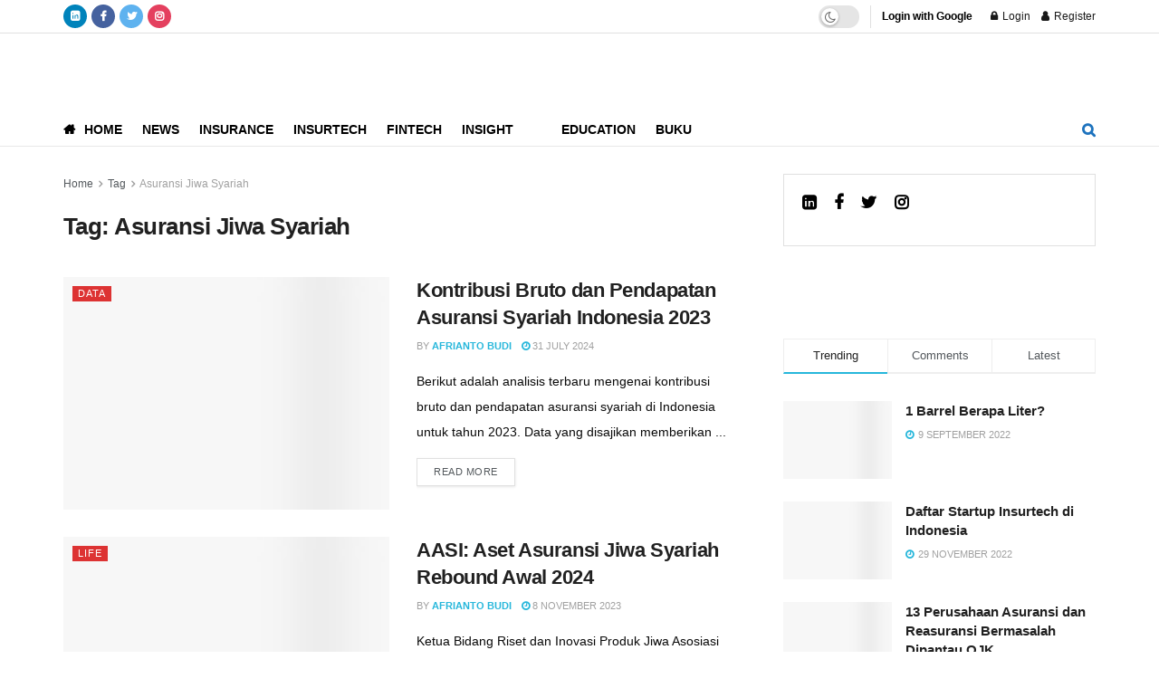

--- FILE ---
content_type: text/html; charset=UTF-8
request_url: https://insurtechindonesia.com/tag/asuransi-jiwa-syariah/
body_size: 60436
content:
<!doctype html>
<!--[if lt IE 7]><html class="no-js lt-ie9 lt-ie8 lt-ie7" lang="en-US"> <![endif]-->
<!--[if IE 7]><html class="no-js lt-ie9 lt-ie8" lang="en-US"> <![endif]-->
<!--[if IE 8]><html class="no-js lt-ie9" lang="en-US"> <![endif]-->
<!--[if IE 9]><html class="no-js lt-ie10" lang="en-US"> <![endif]-->
<!--[if gt IE 8]><!--><html class="no-js" lang="en-US"> <!--<![endif]--><head><script data-no-optimize="1">var litespeed_docref=sessionStorage.getItem("litespeed_docref");litespeed_docref&&(Object.defineProperty(document,"referrer",{get:function(){return litespeed_docref}}),sessionStorage.removeItem("litespeed_docref"));</script> <meta http-equiv="Content-Type" content="text/html; charset=UTF-8" /><meta name='viewport' content='width=device-width, initial-scale=1, user-scalable=yes' /><link rel="profile" href="http://gmpg.org/xfn/11" /><link rel="pingback" href="https://insurtechindonesia.com/xmlrpc.php" /><title>Asuransi Jiwa Syariah &#8211; Insurtech Indonesia</title><meta name='robots' content='max-image-preview:large' /><meta property="og:type" content="website"><meta property="og:title" content="Kontribusi Bruto dan Pendapatan Asuransi Syariah Indonesia 2023"><meta property="og:site_name" content="Insurtech Indonesia"><meta property="og:description" content="Berikut adalah analisis terbaru mengenai kontribusi bruto dan pendapatan asuransi syariah di Indonesia untuk tahun 2023. Data yang disajikan memberikan"><meta property="og:url" content="https://insurtechindonesia.com/tag/asuransi-jiwa-syariah"><meta property="og:locale" content="en_US"><meta property="og:image" content="https://insurtechindonesia.com/wp-content/uploads/2024/07/ini-pentingnya-literasi-asuransi-jiwa-syariah.jpg"><meta property="og:image:height" content="768"><meta property="og:image:width" content="1366"><meta name="twitter:card" content="summary"><meta name="twitter:url" content="https://insurtechindonesia.com/tag/asuransi-jiwa-syariah"><meta name="twitter:title" content="Kontribusi Bruto dan Pendapatan Asuransi Syariah Indonesia 2023"><meta name="twitter:description" content="Berikut adalah analisis terbaru mengenai kontribusi bruto dan pendapatan asuransi syariah di Indonesia untuk tahun 2023. Data yang disajikan memberikan"><meta name="twitter:image:src" content="https://insurtechindonesia.com/wp-content/uploads/2024/07/ini-pentingnya-literasi-asuransi-jiwa-syariah.jpg"><meta name="twitter:image:width" content="1366"><meta name="twitter:image:height" content="768"><meta name="twitter:site" content="https://twitter.com/akademiasuransi"><link rel='dns-prefetch' href='//fonts.googleapis.com' /><link rel='preconnect' href='https://fonts.gstatic.com' /><link href='https://sp-ao.shortpixel.ai' rel='preconnect' /><link rel="alternate" type="application/rss+xml" title="Insurtech Indonesia &raquo; Feed" href="https://insurtechindonesia.com/feed/" /><link rel="alternate" type="application/rss+xml" title="Insurtech Indonesia &raquo; Comments Feed" href="https://insurtechindonesia.com/comments/feed/" /><link rel="alternate" type="application/rss+xml" title="Insurtech Indonesia &raquo; Asuransi Jiwa Syariah Tag Feed" href="https://insurtechindonesia.com/tag/asuransi-jiwa-syariah/feed/" /><link data-optimized="2" rel="stylesheet" href="https://insurtechindonesia.com/wp-content/litespeed/css/5e1695e308b977d98cd4ec54a0b1b376.css?ver=564d4" /> <script type="litespeed/javascript" data-src="https://insurtechindonesia.com/wp-includes/js/jquery/jquery.min.js?ver=3.7.1" id="jquery-core-js"></script> <link rel="https://api.w.org/" href="https://insurtechindonesia.com/wp-json/" /><link rel="alternate" title="JSON" type="application/json" href="https://insurtechindonesia.com/wp-json/wp/v2/tags/289" /><link rel="EditURI" type="application/rsd+xml" title="RSD" href="https://insurtechindonesia.com/xmlrpc.php?rsd" /><meta name="generator" content="WordPress 6.9" /><meta name="generator" content="Elementor 3.34.2; features: additional_custom_breakpoints; settings: css_print_method-external, google_font-enabled, font_display-auto"> <script async type="application/javascript"
        src="https://news.google.com/swg/js/v1/swg-basic.js"></script> <script type='application/ld+json'>{"@context":"http:\/\/schema.org","@type":"Organization","@id":"https:\/\/insurtechindonesia.com\/#organization","url":"https:\/\/insurtechindonesia.com\/","name":"Insurtech Indonesia","logo":{"@type":"ImageObject","url":"http:\/\/insurtechindonesia.com\/wp-content\/uploads\/2022\/09\/Icon-InsurtechIndonesia.ico"},"sameAs":["https:\/\/www.linkedin.com\/company\/insurtechindonesia\/","https:\/\/id-id.facebook.com\/AkademiAsuransiOrg\/","https:\/\/twitter.com\/akademiasuransi","https:\/\/www.instagram.com\/akademiasuransi"],"contactPoint":{"@type":"ContactPoint","telephone":"+62-58800-13461","contactType":"customer service","areaServed":["ID"]}}</script> <script type='application/ld+json'>{"@context":"http:\/\/schema.org","@type":"WebSite","@id":"https:\/\/insurtechindonesia.com\/#website","url":"https:\/\/insurtechindonesia.com\/","name":"Insurtech Indonesia","potentialAction":{"@type":"SearchAction","target":"https:\/\/insurtechindonesia.com\/?s={search_term_string}","query-input":"required name=search_term_string"}}</script> <link rel="icon" href="https://insurtechindonesia.com/wp-content/uploads/2022/09/Icon-InsurtechIndonesia.ico" sizes="32x32" /><link rel="icon" href="https://insurtechindonesia.com/wp-content/uploads/2022/09/Icon-InsurtechIndonesia.ico" sizes="192x192" /><link rel="apple-touch-icon" href="https://insurtechindonesia.com/wp-content/uploads/2022/09/Icon-InsurtechIndonesia.ico" /><meta name="msapplication-TileImage" content="https://insurtechindonesia.com/wp-content/uploads/2022/09/Icon-InsurtechIndonesia.ico" /></head><body class="archive tag tag-asuransi-jiwa-syariah tag-289 wp-embed-responsive wp-theme-jnews jeg_toggle_light jnews jeg_boxed jsc_normal elementor-default elementor-kit-7"><div class="jeg_ad jeg_ad_top jnews_header_top_ads"><div class='ads-wrapper  '></div></div><div class="jeg_viewport"><div class="jeg_header_wrapper"><div class="jeg_header_instagram_wrapper"></div><div class="jeg_header normal"><div class="jeg_topbar jeg_container normal"><div class="container"><div class="jeg_nav_row"><div class="jeg_nav_col jeg_nav_left  jeg_nav_grow"><div class="item_wrap jeg_nav_alignleft"><div
class="jeg_nav_item socials_widget jeg_social_icon_block circle">
<a href="https://www.linkedin.com/company/insurtechindonesia/" target='_blank' rel='external noopener nofollow' class="jeg_linkedin"><i class="fa fa-linkedin"></i> </a><a href="https://id-id.facebook.com/AkademiAsuransiOrg/" target='_blank' rel='external noopener nofollow' class="jeg_facebook"><i class="fa fa-facebook"></i> </a><a href="https://twitter.com/akademiasuransi" target='_blank' rel='external noopener nofollow' class="jeg_twitter"><i class="fa fa-twitter"></i> </a><a href="https://www.instagram.com/akademiasuransi" target='_blank' rel='external noopener nofollow' class="jeg_instagram"><i class="fa fa-instagram"></i> </a></div></div></div><div class="jeg_nav_col jeg_nav_center  jeg_nav_normal"><div class="item_wrap jeg_nav_alignleft"><div class="jeg_nav_item jeg_dark_mode">
<label class="dark_mode_switch">
<input type="checkbox" class="jeg_dark_mode_toggle" >
<span class="slider round"></span>
</label></div><div class="jeg_nav_item jeg_nav_html">
<!DOCTYPE html><html lang="en"><head><meta charset="UTF-8"><meta name="viewport" content="width=device-width, initial-scale=1.0"><title>Login with Google</title></head><body>
<a href="https://insurtechindonesia.com/wp-login.php?loginSocial=google" data-plugin="nsl" data-action="connect" data-redirect="current" data-provider="google" data-popupwidth="600" data-popupheight="600" class="login-google">
Login with Google
</a> <script data-no-optimize="1">window.lazyLoadOptions=Object.assign({},{threshold:300},window.lazyLoadOptions||{});!function(t,e){"object"==typeof exports&&"undefined"!=typeof module?module.exports=e():"function"==typeof define&&define.amd?define(e):(t="undefined"!=typeof globalThis?globalThis:t||self).LazyLoad=e()}(this,function(){"use strict";function e(){return(e=Object.assign||function(t){for(var e=1;e<arguments.length;e++){var n,a=arguments[e];for(n in a)Object.prototype.hasOwnProperty.call(a,n)&&(t[n]=a[n])}return t}).apply(this,arguments)}function o(t){return e({},at,t)}function l(t,e){return t.getAttribute(gt+e)}function c(t){return l(t,vt)}function s(t,e){return function(t,e,n){e=gt+e;null!==n?t.setAttribute(e,n):t.removeAttribute(e)}(t,vt,e)}function i(t){return s(t,null),0}function r(t){return null===c(t)}function u(t){return c(t)===_t}function d(t,e,n,a){t&&(void 0===a?void 0===n?t(e):t(e,n):t(e,n,a))}function f(t,e){et?t.classList.add(e):t.className+=(t.className?" ":"")+e}function _(t,e){et?t.classList.remove(e):t.className=t.className.replace(new RegExp("(^|\\s+)"+e+"(\\s+|$)")," ").replace(/^\s+/,"").replace(/\s+$/,"")}function g(t){return t.llTempImage}function v(t,e){!e||(e=e._observer)&&e.unobserve(t)}function b(t,e){t&&(t.loadingCount+=e)}function p(t,e){t&&(t.toLoadCount=e)}function n(t){for(var e,n=[],a=0;e=t.children[a];a+=1)"SOURCE"===e.tagName&&n.push(e);return n}function h(t,e){(t=t.parentNode)&&"PICTURE"===t.tagName&&n(t).forEach(e)}function a(t,e){n(t).forEach(e)}function m(t){return!!t[lt]}function E(t){return t[lt]}function I(t){return delete t[lt]}function y(e,t){var n;m(e)||(n={},t.forEach(function(t){n[t]=e.getAttribute(t)}),e[lt]=n)}function L(a,t){var o;m(a)&&(o=E(a),t.forEach(function(t){var e,n;e=a,(t=o[n=t])?e.setAttribute(n,t):e.removeAttribute(n)}))}function k(t,e,n){f(t,e.class_loading),s(t,st),n&&(b(n,1),d(e.callback_loading,t,n))}function A(t,e,n){n&&t.setAttribute(e,n)}function O(t,e){A(t,rt,l(t,e.data_sizes)),A(t,it,l(t,e.data_srcset)),A(t,ot,l(t,e.data_src))}function w(t,e,n){var a=l(t,e.data_bg_multi),o=l(t,e.data_bg_multi_hidpi);(a=nt&&o?o:a)&&(t.style.backgroundImage=a,n=n,f(t=t,(e=e).class_applied),s(t,dt),n&&(e.unobserve_completed&&v(t,e),d(e.callback_applied,t,n)))}function x(t,e){!e||0<e.loadingCount||0<e.toLoadCount||d(t.callback_finish,e)}function M(t,e,n){t.addEventListener(e,n),t.llEvLisnrs[e]=n}function N(t){return!!t.llEvLisnrs}function z(t){if(N(t)){var e,n,a=t.llEvLisnrs;for(e in a){var o=a[e];n=e,o=o,t.removeEventListener(n,o)}delete t.llEvLisnrs}}function C(t,e,n){var a;delete t.llTempImage,b(n,-1),(a=n)&&--a.toLoadCount,_(t,e.class_loading),e.unobserve_completed&&v(t,n)}function R(i,r,c){var l=g(i)||i;N(l)||function(t,e,n){N(t)||(t.llEvLisnrs={});var a="VIDEO"===t.tagName?"loadeddata":"load";M(t,a,e),M(t,"error",n)}(l,function(t){var e,n,a,o;n=r,a=c,o=u(e=i),C(e,n,a),f(e,n.class_loaded),s(e,ut),d(n.callback_loaded,e,a),o||x(n,a),z(l)},function(t){var e,n,a,o;n=r,a=c,o=u(e=i),C(e,n,a),f(e,n.class_error),s(e,ft),d(n.callback_error,e,a),o||x(n,a),z(l)})}function T(t,e,n){var a,o,i,r,c;t.llTempImage=document.createElement("IMG"),R(t,e,n),m(c=t)||(c[lt]={backgroundImage:c.style.backgroundImage}),i=n,r=l(a=t,(o=e).data_bg),c=l(a,o.data_bg_hidpi),(r=nt&&c?c:r)&&(a.style.backgroundImage='url("'.concat(r,'")'),g(a).setAttribute(ot,r),k(a,o,i)),w(t,e,n)}function G(t,e,n){var a;R(t,e,n),a=e,e=n,(t=Et[(n=t).tagName])&&(t(n,a),k(n,a,e))}function D(t,e,n){var a;a=t,(-1<It.indexOf(a.tagName)?G:T)(t,e,n)}function S(t,e,n){var a;t.setAttribute("loading","lazy"),R(t,e,n),a=e,(e=Et[(n=t).tagName])&&e(n,a),s(t,_t)}function V(t){t.removeAttribute(ot),t.removeAttribute(it),t.removeAttribute(rt)}function j(t){h(t,function(t){L(t,mt)}),L(t,mt)}function F(t){var e;(e=yt[t.tagName])?e(t):m(e=t)&&(t=E(e),e.style.backgroundImage=t.backgroundImage)}function P(t,e){var n;F(t),n=e,r(e=t)||u(e)||(_(e,n.class_entered),_(e,n.class_exited),_(e,n.class_applied),_(e,n.class_loading),_(e,n.class_loaded),_(e,n.class_error)),i(t),I(t)}function U(t,e,n,a){var o;n.cancel_on_exit&&(c(t)!==st||"IMG"===t.tagName&&(z(t),h(o=t,function(t){V(t)}),V(o),j(t),_(t,n.class_loading),b(a,-1),i(t),d(n.callback_cancel,t,e,a)))}function $(t,e,n,a){var o,i,r=(i=t,0<=bt.indexOf(c(i)));s(t,"entered"),f(t,n.class_entered),_(t,n.class_exited),o=t,i=a,n.unobserve_entered&&v(o,i),d(n.callback_enter,t,e,a),r||D(t,n,a)}function q(t){return t.use_native&&"loading"in HTMLImageElement.prototype}function H(t,o,i){t.forEach(function(t){return(a=t).isIntersecting||0<a.intersectionRatio?$(t.target,t,o,i):(e=t.target,n=t,a=o,t=i,void(r(e)||(f(e,a.class_exited),U(e,n,a,t),d(a.callback_exit,e,n,t))));var e,n,a})}function B(e,n){var t;tt&&!q(e)&&(n._observer=new IntersectionObserver(function(t){H(t,e,n)},{root:(t=e).container===document?null:t.container,rootMargin:t.thresholds||t.threshold+"px"}))}function J(t){return Array.prototype.slice.call(t)}function K(t){return t.container.querySelectorAll(t.elements_selector)}function Q(t){return c(t)===ft}function W(t,e){return e=t||K(e),J(e).filter(r)}function X(e,t){var n;(n=K(e),J(n).filter(Q)).forEach(function(t){_(t,e.class_error),i(t)}),t.update()}function t(t,e){var n,a,t=o(t);this._settings=t,this.loadingCount=0,B(t,this),n=t,a=this,Y&&window.addEventListener("online",function(){X(n,a)}),this.update(e)}var Y="undefined"!=typeof window,Z=Y&&!("onscroll"in window)||"undefined"!=typeof navigator&&/(gle|ing|ro)bot|crawl|spider/i.test(navigator.userAgent),tt=Y&&"IntersectionObserver"in window,et=Y&&"classList"in document.createElement("p"),nt=Y&&1<window.devicePixelRatio,at={elements_selector:".lazy",container:Z||Y?document:null,threshold:300,thresholds:null,data_src:"src",data_srcset:"srcset",data_sizes:"sizes",data_bg:"bg",data_bg_hidpi:"bg-hidpi",data_bg_multi:"bg-multi",data_bg_multi_hidpi:"bg-multi-hidpi",data_poster:"poster",class_applied:"applied",class_loading:"litespeed-loading",class_loaded:"litespeed-loaded",class_error:"error",class_entered:"entered",class_exited:"exited",unobserve_completed:!0,unobserve_entered:!1,cancel_on_exit:!0,callback_enter:null,callback_exit:null,callback_applied:null,callback_loading:null,callback_loaded:null,callback_error:null,callback_finish:null,callback_cancel:null,use_native:!1},ot="src",it="srcset",rt="sizes",ct="poster",lt="llOriginalAttrs",st="loading",ut="loaded",dt="applied",ft="error",_t="native",gt="data-",vt="ll-status",bt=[st,ut,dt,ft],pt=[ot],ht=[ot,ct],mt=[ot,it,rt],Et={IMG:function(t,e){h(t,function(t){y(t,mt),O(t,e)}),y(t,mt),O(t,e)},IFRAME:function(t,e){y(t,pt),A(t,ot,l(t,e.data_src))},VIDEO:function(t,e){a(t,function(t){y(t,pt),A(t,ot,l(t,e.data_src))}),y(t,ht),A(t,ct,l(t,e.data_poster)),A(t,ot,l(t,e.data_src)),t.load()}},It=["IMG","IFRAME","VIDEO"],yt={IMG:j,IFRAME:function(t){L(t,pt)},VIDEO:function(t){a(t,function(t){L(t,pt)}),L(t,ht),t.load()}},Lt=["IMG","IFRAME","VIDEO"];return t.prototype={update:function(t){var e,n,a,o=this._settings,i=W(t,o);{if(p(this,i.length),!Z&&tt)return q(o)?(e=o,n=this,i.forEach(function(t){-1!==Lt.indexOf(t.tagName)&&S(t,e,n)}),void p(n,0)):(t=this._observer,o=i,t.disconnect(),a=t,void o.forEach(function(t){a.observe(t)}));this.loadAll(i)}},destroy:function(){this._observer&&this._observer.disconnect(),K(this._settings).forEach(function(t){I(t)}),delete this._observer,delete this._settings,delete this.loadingCount,delete this.toLoadCount},loadAll:function(t){var e=this,n=this._settings;W(t,n).forEach(function(t){v(t,e),D(t,n,e)})},restoreAll:function(){var e=this._settings;K(e).forEach(function(t){P(t,e)})}},t.load=function(t,e){e=o(e);D(t,e)},t.resetStatus=function(t){i(t)},t}),function(t,e){"use strict";function n(){e.body.classList.add("litespeed_lazyloaded")}function a(){console.log("[LiteSpeed] Start Lazy Load"),o=new LazyLoad(Object.assign({},t.lazyLoadOptions||{},{elements_selector:"[data-lazyloaded]",callback_finish:n})),i=function(){o.update()},t.MutationObserver&&new MutationObserver(i).observe(e.documentElement,{childList:!0,subtree:!0,attributes:!0})}var o,i;t.addEventListener?t.addEventListener("load",a,!1):t.attachEvent("onload",a)}(window,document);</script><script data-no-optimize="1">window.litespeed_ui_events=window.litespeed_ui_events||["mouseover","click","keydown","wheel","touchmove","touchstart"];var urlCreator=window.URL||window.webkitURL;function litespeed_load_delayed_js_force(){console.log("[LiteSpeed] Start Load JS Delayed"),litespeed_ui_events.forEach(e=>{window.removeEventListener(e,litespeed_load_delayed_js_force,{passive:!0})}),document.querySelectorAll("iframe[data-litespeed-src]").forEach(e=>{e.setAttribute("src",e.getAttribute("data-litespeed-src"))}),"loading"==document.readyState?window.addEventListener("DOMContentLoaded",litespeed_load_delayed_js):litespeed_load_delayed_js()}litespeed_ui_events.forEach(e=>{window.addEventListener(e,litespeed_load_delayed_js_force,{passive:!0})});async function litespeed_load_delayed_js(){let t=[];for(var d in document.querySelectorAll('script[type="litespeed/javascript"]').forEach(e=>{t.push(e)}),t)await new Promise(e=>litespeed_load_one(t[d],e));document.dispatchEvent(new Event("DOMContentLiteSpeedLoaded")),window.dispatchEvent(new Event("DOMContentLiteSpeedLoaded"))}function litespeed_load_one(t,e){console.log("[LiteSpeed] Load ",t);var d=document.createElement("script");d.addEventListener("load",e),d.addEventListener("error",e),t.getAttributeNames().forEach(e=>{"type"!=e&&d.setAttribute("data-src"==e?"src":e,t.getAttribute(e))});let a=!(d.type="text/javascript");!d.src&&t.textContent&&(d.src=litespeed_inline2src(t.textContent),a=!0),t.after(d),t.remove(),a&&e()}function litespeed_inline2src(t){try{var d=urlCreator.createObjectURL(new Blob([t.replace(/^(?:<!--)?(.*?)(?:-->)?$/gm,"$1")],{type:"text/javascript"}))}catch(e){d="data:text/javascript;base64,"+btoa(t.replace(/^(?:<!--)?(.*?)(?:-->)?$/gm,"$1"))}return d}</script><script data-no-optimize="1">var litespeed_vary=document.cookie.replace(/(?:(?:^|.*;\s*)_lscache_vary\s*\=\s*([^;]*).*$)|^.*$/,"");litespeed_vary||fetch("/wp-content/plugins/litespeed-cache/guest.vary.php",{method:"POST",cache:"no-cache",redirect:"follow"}).then(e=>e.json()).then(e=>{console.log(e),e.hasOwnProperty("reload")&&"yes"==e.reload&&(sessionStorage.setItem("litespeed_docref",document.referrer),window.location.reload(!0))});</script><script data-optimized="1" type="litespeed/javascript" data-src="https://insurtechindonesia.com/wp-content/litespeed/js/ff510174463df9f72545e177870f9b87.js?ver=564d4"></script></body></html></div></div></div><div class="jeg_nav_col jeg_nav_right  jeg_nav_normal"><div class="item_wrap jeg_nav_alignright"><div class="jeg_nav_item jeg_nav_account"><ul class="jeg_accountlink jeg_menu"><li><a href="#jeg_loginform" class="jeg_popuplink"><i class="fa fa-lock"></i> Login</a></li><li><a href="#jeg_registerform" class="jeg_popuplink"><i class="fa fa-user"></i> Register</a></li></ul></div></div></div></div></div></div><div class="jeg_midbar jeg_container normal"><div class="container"><div class="jeg_nav_row"><div class="jeg_nav_col jeg_nav_left jeg_nav_normal"><div class="item_wrap jeg_nav_alignleft"><div class="jeg_nav_item jeg_logo jeg_desktop_logo"><div class="site-title">
<a href="https://insurtechindonesia.com/" style="padding: 20px 0px 20px 0px;">
<noscript><img decoding="async" class='jeg_logo_img' src="https://sp-ao.shortpixel.ai/client/to_webp,q_glossy,ret_img/http://insurtechindonesia.com/wp-content/uploads/2024/07/header-hitam-merah.png" srcset="https://sp-ao.shortpixel.ai/client/to_webp,q_glossy,ret_img/https://sp-ao.shortpixel.ai/client/to_webp,q_glossy,ret_img/http://insurtechindonesia.com/wp-content/uploads/2024/07/header-hitam-merah.png 1x, https://sp-ao.shortpixel.ai/client/to_webp,q_glossy,ret_img/https://sp-ao.shortpixel.ai/client/to_webp,q_glossy,ret_img/http://insurtechindonesia.com/wp-content/uploads/2024/07/header-hitam-merah.png 2x" alt="Insurtech Indonesia"data-light-src="https://sp-ao.shortpixel.ai/client/to_webp,q_glossy,ret_img/http://insurtechindonesia.com/wp-content/uploads/2024/07/header-hitam-merah.png" data-light-srcset="https://sp-ao.shortpixel.ai/client/to_webp,q_glossy,ret_img/https://sp-ao.shortpixel.ai/client/to_webp,q_glossy,ret_img/http://insurtechindonesia.com/wp-content/uploads/2024/07/header-hitam-merah.png 1x, https://sp-ao.shortpixel.ai/client/to_webp,q_glossy,ret_img/https://sp-ao.shortpixel.ai/client/to_webp,q_glossy,ret_img/http://insurtechindonesia.com/wp-content/uploads/2024/07/header-hitam-merah.png 2x" data-dark-src="https://sp-ao.shortpixel.ai/client/to_webp,q_glossy,ret_img/http://insurtechindonesia.com/wp-content/uploads/2024/07/header-dark-mode.png" data-dark-srcset="https://sp-ao.shortpixel.ai/client/to_webp,q_glossy,ret_img/https://sp-ao.shortpixel.ai/client/to_webp,q_glossy,ret_img/http://insurtechindonesia.com/wp-content/uploads/2024/07/header-dark-mode.png 1x, https://sp-ao.shortpixel.ai/client/to_webp,q_glossy,ret_img/https://sp-ao.shortpixel.ai/client/to_webp,q_glossy,ret_img/http://insurtechindonesia.com/wp-content/uploads/2024/07/header-dark-mode.png 2x"></noscript><img decoding="async" class='lazyload jeg_logo_img' src='data:image/svg+xml,%3Csvg%20xmlns=%22http://www.w3.org/2000/svg%22%20viewBox=%220%200%20210%20140%22%3E%3C/svg%3E' data-src="https://sp-ao.shortpixel.ai/client/to_webp,q_glossy,ret_img/http://insurtechindonesia.com/wp-content/uploads/2024/07/header-hitam-merah.png" data-srcset="https://sp-ao.shortpixel.ai/client/to_webp,q_glossy,ret_img/https://sp-ao.shortpixel.ai/client/to_webp,q_glossy,ret_img/http://insurtechindonesia.com/wp-content/uploads/2024/07/header-hitam-merah.png 1x, https://sp-ao.shortpixel.ai/client/to_webp,q_glossy,ret_img/https://sp-ao.shortpixel.ai/client/to_webp,q_glossy,ret_img/http://insurtechindonesia.com/wp-content/uploads/2024/07/header-hitam-merah.png 2x" alt="Insurtech Indonesia"data-light-src="https://sp-ao.shortpixel.ai/client/to_webp,q_glossy,ret_img/http://insurtechindonesia.com/wp-content/uploads/2024/07/header-hitam-merah.png" data-light-srcset="https://sp-ao.shortpixel.ai/client/to_webp,q_glossy,ret_img/https://sp-ao.shortpixel.ai/client/to_webp,q_glossy,ret_img/http://insurtechindonesia.com/wp-content/uploads/2024/07/header-hitam-merah.png 1x, https://sp-ao.shortpixel.ai/client/to_webp,q_glossy,ret_img/https://sp-ao.shortpixel.ai/client/to_webp,q_glossy,ret_img/http://insurtechindonesia.com/wp-content/uploads/2024/07/header-hitam-merah.png 2x" data-dark-src="https://sp-ao.shortpixel.ai/client/to_webp,q_glossy,ret_img/http://insurtechindonesia.com/wp-content/uploads/2024/07/header-dark-mode.png" data-dark-srcset="https://sp-ao.shortpixel.ai/client/to_webp,q_glossy,ret_img/https://sp-ao.shortpixel.ai/client/to_webp,q_glossy,ret_img/http://insurtechindonesia.com/wp-content/uploads/2024/07/header-dark-mode.png 1x, https://sp-ao.shortpixel.ai/client/to_webp,q_glossy,ret_img/https://sp-ao.shortpixel.ai/client/to_webp,q_glossy,ret_img/http://insurtechindonesia.com/wp-content/uploads/2024/07/header-dark-mode.png 2x">			</a></div></div></div></div><div class="jeg_nav_col jeg_nav_center jeg_nav_normal"><div class="item_wrap jeg_nav_aligncenter"></div></div><div class="jeg_nav_col jeg_nav_right jeg_nav_grow"><div class="item_wrap jeg_nav_alignright"><div class="jeg_nav_item jeg_ad jeg_ad_top jnews_header_ads"><div class='ads-wrapper  '></div></div></div></div></div></div></div><div class="jeg_bottombar jeg_navbar jeg_container jeg_navbar_wrapper  jeg_navbar_normal"><div class="container"><div class="jeg_nav_row"><div class="jeg_nav_col jeg_nav_left jeg_nav_grow"><div class="item_wrap jeg_nav_alignleft"><div class="jeg_nav_item jeg_main_menu_wrapper"><div class="jeg_mainmenu_wrap"><ul class="jeg_menu jeg_main_menu jeg_menu_style_1" data-animation="animate"><li id="menu-item-511" class="menu-item menu-item-type-custom menu-item-object-custom menu-item-511 bgnav jeg_menu_icon_enable" data-item-row="default" ><a href="https://insurtechindonesia.org/"><i  class='jeg_font_menu fa fa-home'></i>HOME</a></li><li id="menu-item-427" class="menu-item menu-item-type-taxonomy menu-item-object-category menu-item-427 bgnav jeg_megamenu category_2" data-number="6"  data-item-row="default" ><a href="https://insurtechindonesia.com/category/news/">NEWS</a><div class="sub-menu"><div class="jeg_newsfeed style2 clearfix"><div class="jeg_newsfeed_list loaded"><div data-cat-id="1" data-load-status="loaded" class="jeg_newsfeed_container"><div class="newsfeed_static no_subcat"><div class="jeg_newsfeed_item "><div class="jeg_thumb">
<a href="https://insurtechindonesia.com/tarif-asuransi-komersial-turun-tajam-117-di-tengah-penguatan-softening-pasar-global/"><div class="thumbnail-container  size-500 "><img data-lazyloaded="1" src="[data-uri]" fetchpriority="high" width="360" height="180" data-src="https://sp-ao.shortpixel.ai/client/to_webp,q_glossy,ret_img,w_360,h_180/https://insurtechindonesia.com/wp-content/uploads/2026/01/Insurance-AdobeStock_1245564075-900x600-1-360x180.jpeg" class="attachment-jnews-360x180 size-jnews-360x180 wp-post-image" alt="" decoding="async" data-srcset="https://sp-ao.shortpixel.ai/client/to_webp,q_glossy,ret_img,w_360/https://insurtechindonesia.com/wp-content/uploads/2026/01/Insurance-AdobeStock_1245564075-900x600-1-360x180.jpeg.webp 360w, https://sp-ao.shortpixel.ai/client/to_webp,q_glossy,ret_img,w_750/https://insurtechindonesia.com/wp-content/uploads/2026/01/Insurance-AdobeStock_1245564075-900x600-1-750x375.jpeg.webp 750w" data-sizes="(max-width: 360px) 100vw, 360px" /></div></a></div><h3 class="jeg_post_title"><a href="https://insurtechindonesia.com/tarif-asuransi-komersial-turun-tajam-117-di-tengah-penguatan-softening-pasar-global/">Tarif Asuransi Commercial Lines Turun 11,7% Seiring Kembalinya Kondisi Soft Market</a></h3></div><div class="jeg_newsfeed_item "><div class="jeg_thumb">
<a href="https://insurtechindonesia.com/igloo-dan-strateginya-membawa-asuransi-lebih-dekat-ke-masyarakat-indonesia/"><div class="thumbnail-container  size-500 "><noscript><img width="360" height="180" src="https://sp-ao.shortpixel.ai/client/to_webp,q_glossy,ret_img,w_360,h_180/https://insurtechindonesia.com/wp-content/uploads/2025/12/igloo-c-suite-360x180.webp" class="attachment-jnews-360x180 size-jnews-360x180 wp-post-image" alt="Sumber: https://iglooinsure.com/id/tentang/" decoding="async" srcset="https://sp-ao.shortpixel.ai/client/to_webp,q_glossy,ret_img,w_360/https://insurtechindonesia.com/wp-content/uploads/2025/12/igloo-c-suite-360x180.webp 360w, https://sp-ao.shortpixel.ai/client/to_webp,q_glossy,ret_img,w_750/https://insurtechindonesia.com/wp-content/uploads/2025/12/igloo-c-suite-750x375.webp 750w" sizes="(max-width: 360px) 100vw, 360px" /></noscript><img width="360" height="180" src='data:image/svg+xml,%3Csvg%20xmlns=%22http://www.w3.org/2000/svg%22%20viewBox=%220%200%20360%20180%22%3E%3C/svg%3E' data-src="https://sp-ao.shortpixel.ai/client/to_webp,q_glossy,ret_img,w_360,h_180/https://insurtechindonesia.com/wp-content/uploads/2025/12/igloo-c-suite-360x180.webp" class="lazyload attachment-jnews-360x180 size-jnews-360x180 wp-post-image" alt="Sumber: https://iglooinsure.com/id/tentang/" decoding="async" data-srcset="https://sp-ao.shortpixel.ai/client/to_webp,q_glossy,ret_img,w_360/https://insurtechindonesia.com/wp-content/uploads/2025/12/igloo-c-suite-360x180.webp 360w, https://sp-ao.shortpixel.ai/client/to_webp,q_glossy,ret_img,w_750/https://insurtechindonesia.com/wp-content/uploads/2025/12/igloo-c-suite-750x375.webp 750w" data-sizes="(max-width: 360px) 100vw, 360px" /></div></a></div><h3 class="jeg_post_title"><a href="https://insurtechindonesia.com/igloo-dan-strateginya-membawa-asuransi-lebih-dekat-ke-masyarakat-indonesia/">Igloo dan Strateginya Membawa Asuransi Lebih Dekat ke Masyarakat Indonesia</a></h3></div><div class="jeg_newsfeed_item "><div class="jeg_thumb">
<a href="https://insurtechindonesia.com/seainsure-resmi-berubah-nama-menjadi-moneeinsure/"><div class="thumbnail-container  size-500 "><noscript><img width="360" height="180" src="https://sp-ao.shortpixel.ai/client/to_webp,q_glossy,ret_img,w_360,h_180/https://insurtechindonesia.com/wp-content/uploads/2025/11/Moneeinsure-Logo-360x180.jpg" class="attachment-jnews-360x180 size-jnews-360x180 wp-post-image" alt="MoneeInsure General Insurance Logo" decoding="async" srcset="https://sp-ao.shortpixel.ai/client/to_webp,q_glossy,ret_img,w_360/https://insurtechindonesia.com/wp-content/uploads/2025/11/Moneeinsure-Logo-360x180.jpg 360w, https://sp-ao.shortpixel.ai/client/to_webp,q_glossy,ret_img,w_745/https://insurtechindonesia.com/wp-content/uploads/2025/11/Moneeinsure-Logo-745x375.jpg 745w" sizes="(max-width: 360px) 100vw, 360px" /></noscript><img width="360" height="180" src='data:image/svg+xml,%3Csvg%20xmlns=%22http://www.w3.org/2000/svg%22%20viewBox=%220%200%20360%20180%22%3E%3C/svg%3E' data-src="https://sp-ao.shortpixel.ai/client/to_webp,q_glossy,ret_img,w_360,h_180/https://insurtechindonesia.com/wp-content/uploads/2025/11/Moneeinsure-Logo-360x180.jpg" class="lazyload attachment-jnews-360x180 size-jnews-360x180 wp-post-image" alt="MoneeInsure General Insurance Logo" decoding="async" data-srcset="https://sp-ao.shortpixel.ai/client/to_webp,q_glossy,ret_img,w_360/https://insurtechindonesia.com/wp-content/uploads/2025/11/Moneeinsure-Logo-360x180.jpg 360w, https://sp-ao.shortpixel.ai/client/to_webp,q_glossy,ret_img,w_745/https://insurtechindonesia.com/wp-content/uploads/2025/11/Moneeinsure-Logo-745x375.jpg 745w" data-sizes="(max-width: 360px) 100vw, 360px" /></div></a></div><h3 class="jeg_post_title"><a href="https://insurtechindonesia.com/seainsure-resmi-berubah-nama-menjadi-moneeinsure/">SeaInsure Resmi Berubah Nama Menjadi MoneeInsure</a></h3></div><div class="jeg_newsfeed_item "><div class="jeg_thumb">
<a href="https://insurtechindonesia.com/industri-asuransi-reasuransi-mulai-melambat-ini-tantangan-yang-dihadapi/"><div class="thumbnail-container  size-500 "><noscript><img loading="lazy" width="360" height="180" src="https://sp-ao.shortpixel.ai/client/to_webp,q_glossy,ret_img,w_360,h_180/https://insurtechindonesia.com/wp-content/uploads/2025/10/IMG_0045-360x180.jpeg" class="attachment-jnews-360x180 size-jnews-360x180 wp-post-image" alt="" decoding="async" /></noscript><img loading="lazy" width="360" height="180" src='data:image/svg+xml,%3Csvg%20xmlns=%22http://www.w3.org/2000/svg%22%20viewBox=%220%200%20360%20180%22%3E%3C/svg%3E' data-src="https://sp-ao.shortpixel.ai/client/to_webp,q_glossy,ret_img,w_360,h_180/https://insurtechindonesia.com/wp-content/uploads/2025/10/IMG_0045-360x180.jpeg" class="lazyload attachment-jnews-360x180 size-jnews-360x180 wp-post-image" alt="" decoding="async" /></div></a></div><h3 class="jeg_post_title"><a href="https://insurtechindonesia.com/industri-asuransi-reasuransi-mulai-melambat-ini-tantangan-yang-dihadapi/">Industri Asuransi &#038; Reasuransi Mulai Melambat, Ini Tantangan yang Dihadapi</a></h3></div><div class="jeg_newsfeed_item "><div class="jeg_thumb">
<a href="https://insurtechindonesia.com/bolttech-kantongi-pendanaan-seri-c-senilai-us147-juta/"><div class="thumbnail-container  size-500 "><noscript><img loading="lazy" width="360" height="180" src="https://sp-ao.shortpixel.ai/client/to_webp,q_glossy,ret_img,w_360,h_180/https://insurtechindonesia.com/wp-content/uploads/2025/06/bolttech-Poland-360x180.webp" class="attachment-jnews-360x180 size-jnews-360x180 wp-post-image" alt="Image Credits: Bolttech" decoding="async" srcset="https://sp-ao.shortpixel.ai/client/to_webp,q_glossy,ret_img,w_360/https://insurtechindonesia.com/wp-content/uploads/2025/06/bolttech-Poland-360x180.webp 360w, https://sp-ao.shortpixel.ai/client/to_webp,q_glossy,ret_img,w_750/https://insurtechindonesia.com/wp-content/uploads/2025/06/bolttech-Poland-750x375.webp 750w, https://sp-ao.shortpixel.ai/client/to_webp,q_glossy,ret_img,w_1140/https://insurtechindonesia.com/wp-content/uploads/2025/06/bolttech-Poland-1140x570.webp 1140w" sizes="(max-width: 360px) 100vw, 360px" /></noscript><img loading="lazy" width="360" height="180" src='data:image/svg+xml,%3Csvg%20xmlns=%22http://www.w3.org/2000/svg%22%20viewBox=%220%200%20360%20180%22%3E%3C/svg%3E' data-src="https://sp-ao.shortpixel.ai/client/to_webp,q_glossy,ret_img,w_360,h_180/https://insurtechindonesia.com/wp-content/uploads/2025/06/bolttech-Poland-360x180.webp" class="lazyload attachment-jnews-360x180 size-jnews-360x180 wp-post-image" alt="Image Credits: Bolttech" decoding="async" data-srcset="https://sp-ao.shortpixel.ai/client/to_webp,q_glossy,ret_img,w_360/https://insurtechindonesia.com/wp-content/uploads/2025/06/bolttech-Poland-360x180.webp 360w, https://sp-ao.shortpixel.ai/client/to_webp,q_glossy,ret_img,w_750/https://insurtechindonesia.com/wp-content/uploads/2025/06/bolttech-Poland-750x375.webp 750w, https://sp-ao.shortpixel.ai/client/to_webp,q_glossy,ret_img,w_1140/https://insurtechindonesia.com/wp-content/uploads/2025/06/bolttech-Poland-1140x570.webp 1140w" data-sizes="(max-width: 360px) 100vw, 360px" /></div></a></div><h3 class="jeg_post_title"><a href="https://insurtechindonesia.com/bolttech-kantongi-pendanaan-seri-c-senilai-us147-juta/">bolttech Kantongi Pendanaan Seri C Senilai US$147 Juta</a></h3></div><div class="jeg_newsfeed_item "><div class="jeg_thumb">
<a href="https://insurtechindonesia.com/ojk-wajibkan-co-payment-10-persen-untuk-klaim-asuransi-kesehatan-mulai-2026/"><div class="thumbnail-container  size-500 "><noscript><img loading="lazy" width="360" height="180" src="https://sp-ao.shortpixel.ai/client/to_webp,q_glossy,ret_img,w_360,h_180/https://insurtechindonesia.com/wp-content/uploads/2025/06/Health-Insurance1-360x180.png" class="attachment-jnews-360x180 size-jnews-360x180 wp-post-image" alt="Health Insurance [image source: www.deskera.com]" decoding="async" srcset="https://sp-ao.shortpixel.ai/client/to_webp,q_glossy,ret_img,w_360/https://insurtechindonesia.com/wp-content/uploads/2025/06/Health-Insurance1-360x180.png.webp 360w, https://sp-ao.shortpixel.ai/client/to_webp,q_glossy,ret_img,w_750/https://insurtechindonesia.com/wp-content/uploads/2025/06/Health-Insurance1-750x375.png.webp 750w" sizes="(max-width: 360px) 100vw, 360px" /></noscript><img loading="lazy" width="360" height="180" src='data:image/svg+xml,%3Csvg%20xmlns=%22http://www.w3.org/2000/svg%22%20viewBox=%220%200%20360%20180%22%3E%3C/svg%3E' data-src="https://sp-ao.shortpixel.ai/client/to_webp,q_glossy,ret_img,w_360,h_180/https://insurtechindonesia.com/wp-content/uploads/2025/06/Health-Insurance1-360x180.png" class="lazyload attachment-jnews-360x180 size-jnews-360x180 wp-post-image" alt="Health Insurance [image source: www.deskera.com]" decoding="async" data-srcset="https://sp-ao.shortpixel.ai/client/to_webp,q_glossy,ret_img,w_360/https://insurtechindonesia.com/wp-content/uploads/2025/06/Health-Insurance1-360x180.png.webp 360w, https://sp-ao.shortpixel.ai/client/to_webp,q_glossy,ret_img,w_750/https://insurtechindonesia.com/wp-content/uploads/2025/06/Health-Insurance1-750x375.png.webp 750w" data-sizes="(max-width: 360px) 100vw, 360px" /></div></a></div><h3 class="jeg_post_title"><a href="https://insurtechindonesia.com/ojk-wajibkan-co-payment-10-persen-untuk-klaim-asuransi-kesehatan-mulai-2026/">OJK Wajibkan Co-Payment 10 Persen untuk Klaim Asuransi Kesehatan Mulai 2026</a></h3></div></div></div><div class="newsfeed_overlay"><div class="preloader_type preloader_circle"><div class="newsfeed_preloader jeg_preloader dot">
<span></span><span></span><span></span></div><div class="newsfeed_preloader jeg_preloader circle"><div class="jnews_preloader_circle_outer"><div class="jnews_preloader_circle_inner"></div></div></div><div class="newsfeed_preloader jeg_preloader square"><div class="jeg_square"><div class="jeg_square_inner"></div></div></div></div></div></div><div class="jeg_newsfeed_tags"><h3>Trending Tags</h3><ul></ul></div></div></div></li><li id="menu-item-512" class="menu-item menu-item-type-taxonomy menu-item-object-category menu-item-512 bgnav jeg_megamenu category_2" data-number="9"  data-item-row="default" ><a href="https://insurtechindonesia.com/category/insurance/">INSURANCE</a><div class="sub-menu"><div class="jeg_newsfeed style2 clearfix"><div class="jeg_newsfeed_subcat"><ul class="jeg_subcat_item"><li data-cat-id="2" class="active"><a href="https://insurtechindonesia.com/category/insurance/">All</a></li><li data-cat-id="6" class=""><a href="https://insurtechindonesia.com/category/insurance/digital/">Digital</a></li><li data-cat-id="4" class=""><a href="https://insurtechindonesia.com/category/insurance/general/">General</a></li><li data-cat-id="3" class=""><a href="https://insurtechindonesia.com/category/insurance/life/">Life</a></li><li data-cat-id="5" class=""><a href="https://insurtechindonesia.com/category/insurance/micro/">Micro</a></li></ul></div><div class="jeg_newsfeed_list loaded"><div data-cat-id="2" data-load-status="loaded" class="jeg_newsfeed_container"><div class="newsfeed_static with_subcat"><div class="jeg_newsfeed_item "><div class="jeg_thumb">
<a href="https://insurtechindonesia.com/belajar-dari-dxc-kenapa-masa-depan-asuransi-bukan-lagi-soal-core-system/"><div class="thumbnail-container  size-500 "><noscript><img loading="lazy" width="360" height="180" src="https://sp-ao.shortpixel.ai/client/to_webp,q_glossy,ret_img,w_360,h_180/https://insurtechindonesia.com/wp-content/uploads/2025/12/DXC-Technology-Asia-BR2025-360x180.webp" class="attachment-jnews-360x180 size-jnews-360x180 wp-post-image" alt="" decoding="async" srcset="https://sp-ao.shortpixel.ai/client/to_webp,q_glossy,ret_img,w_360/https://insurtechindonesia.com/wp-content/uploads/2025/12/DXC-Technology-Asia-BR2025-360x180.webp 360w, https://sp-ao.shortpixel.ai/client/to_webp,q_glossy,ret_img,w_750/https://insurtechindonesia.com/wp-content/uploads/2025/12/DXC-Technology-Asia-BR2025-750x375.webp 750w, https://sp-ao.shortpixel.ai/client/to_webp,q_glossy,ret_img,w_1140/https://insurtechindonesia.com/wp-content/uploads/2025/12/DXC-Technology-Asia-BR2025-1140x570.webp 1140w" sizes="(max-width: 360px) 100vw, 360px" /></noscript><img loading="lazy" width="360" height="180" src='data:image/svg+xml,%3Csvg%20xmlns=%22http://www.w3.org/2000/svg%22%20viewBox=%220%200%20360%20180%22%3E%3C/svg%3E' data-src="https://sp-ao.shortpixel.ai/client/to_webp,q_glossy,ret_img,w_360,h_180/https://insurtechindonesia.com/wp-content/uploads/2025/12/DXC-Technology-Asia-BR2025-360x180.webp" class="lazyload attachment-jnews-360x180 size-jnews-360x180 wp-post-image" alt="" decoding="async" data-srcset="https://sp-ao.shortpixel.ai/client/to_webp,q_glossy,ret_img,w_360/https://insurtechindonesia.com/wp-content/uploads/2025/12/DXC-Technology-Asia-BR2025-360x180.webp 360w, https://sp-ao.shortpixel.ai/client/to_webp,q_glossy,ret_img,w_750/https://insurtechindonesia.com/wp-content/uploads/2025/12/DXC-Technology-Asia-BR2025-750x375.webp 750w, https://sp-ao.shortpixel.ai/client/to_webp,q_glossy,ret_img,w_1140/https://insurtechindonesia.com/wp-content/uploads/2025/12/DXC-Technology-Asia-BR2025-1140x570.webp 1140w" data-sizes="(max-width: 360px) 100vw, 360px" /></div></a></div><h3 class="jeg_post_title"><a href="https://insurtechindonesia.com/belajar-dari-dxc-kenapa-masa-depan-asuransi-bukan-lagi-soal-core-system/">Belajar dari DXC: Kenapa Masa Depan Asuransi Bukan Lagi Soal Core System</a></h3></div><div class="jeg_newsfeed_item "><div class="jeg_thumb">
<a href="https://insurtechindonesia.com/seainsure-resmi-berubah-nama-menjadi-moneeinsure/"><div class="thumbnail-container  size-500 "><noscript><img width="360" height="180" src="https://sp-ao.shortpixel.ai/client/to_webp,q_glossy,ret_img,w_360,h_180/https://insurtechindonesia.com/wp-content/uploads/2025/11/Moneeinsure-Logo-360x180.jpg" class="attachment-jnews-360x180 size-jnews-360x180 wp-post-image" alt="MoneeInsure General Insurance Logo" decoding="async" srcset="https://sp-ao.shortpixel.ai/client/to_webp,q_glossy,ret_img,w_360/https://insurtechindonesia.com/wp-content/uploads/2025/11/Moneeinsure-Logo-360x180.jpg 360w, https://sp-ao.shortpixel.ai/client/to_webp,q_glossy,ret_img,w_745/https://insurtechindonesia.com/wp-content/uploads/2025/11/Moneeinsure-Logo-745x375.jpg 745w" sizes="(max-width: 360px) 100vw, 360px" /></noscript><img width="360" height="180" src='data:image/svg+xml,%3Csvg%20xmlns=%22http://www.w3.org/2000/svg%22%20viewBox=%220%200%20360%20180%22%3E%3C/svg%3E' data-src="https://sp-ao.shortpixel.ai/client/to_webp,q_glossy,ret_img,w_360,h_180/https://insurtechindonesia.com/wp-content/uploads/2025/11/Moneeinsure-Logo-360x180.jpg" class="lazyload attachment-jnews-360x180 size-jnews-360x180 wp-post-image" alt="MoneeInsure General Insurance Logo" decoding="async" data-srcset="https://sp-ao.shortpixel.ai/client/to_webp,q_glossy,ret_img,w_360/https://insurtechindonesia.com/wp-content/uploads/2025/11/Moneeinsure-Logo-360x180.jpg 360w, https://sp-ao.shortpixel.ai/client/to_webp,q_glossy,ret_img,w_745/https://insurtechindonesia.com/wp-content/uploads/2025/11/Moneeinsure-Logo-745x375.jpg 745w" data-sizes="(max-width: 360px) 100vw, 360px" /></div></a></div><h3 class="jeg_post_title"><a href="https://insurtechindonesia.com/seainsure-resmi-berubah-nama-menjadi-moneeinsure/">SeaInsure Resmi Berubah Nama Menjadi MoneeInsure</a></h3></div><div class="jeg_newsfeed_item "><div class="jeg_thumb">
<a href="https://insurtechindonesia.com/ojk-wajibkan-co-payment-10-persen-untuk-klaim-asuransi-kesehatan-mulai-2026/"><div class="thumbnail-container  size-500 "><noscript><img loading="lazy" width="360" height="180" src="https://sp-ao.shortpixel.ai/client/to_webp,q_glossy,ret_img,w_360,h_180/https://insurtechindonesia.com/wp-content/uploads/2025/06/Health-Insurance1-360x180.png" class="attachment-jnews-360x180 size-jnews-360x180 wp-post-image" alt="Health Insurance [image source: www.deskera.com]" decoding="async" srcset="https://sp-ao.shortpixel.ai/client/to_webp,q_glossy,ret_img,w_360/https://insurtechindonesia.com/wp-content/uploads/2025/06/Health-Insurance1-360x180.png.webp 360w, https://sp-ao.shortpixel.ai/client/to_webp,q_glossy,ret_img,w_750/https://insurtechindonesia.com/wp-content/uploads/2025/06/Health-Insurance1-750x375.png.webp 750w" sizes="(max-width: 360px) 100vw, 360px" /></noscript><img loading="lazy" width="360" height="180" src='data:image/svg+xml,%3Csvg%20xmlns=%22http://www.w3.org/2000/svg%22%20viewBox=%220%200%20360%20180%22%3E%3C/svg%3E' data-src="https://sp-ao.shortpixel.ai/client/to_webp,q_glossy,ret_img,w_360,h_180/https://insurtechindonesia.com/wp-content/uploads/2025/06/Health-Insurance1-360x180.png" class="lazyload attachment-jnews-360x180 size-jnews-360x180 wp-post-image" alt="Health Insurance [image source: www.deskera.com]" decoding="async" data-srcset="https://sp-ao.shortpixel.ai/client/to_webp,q_glossy,ret_img,w_360/https://insurtechindonesia.com/wp-content/uploads/2025/06/Health-Insurance1-360x180.png.webp 360w, https://sp-ao.shortpixel.ai/client/to_webp,q_glossy,ret_img,w_750/https://insurtechindonesia.com/wp-content/uploads/2025/06/Health-Insurance1-750x375.png.webp 750w" data-sizes="(max-width: 360px) 100vw, 360px" /></div></a></div><h3 class="jeg_post_title"><a href="https://insurtechindonesia.com/ojk-wajibkan-co-payment-10-persen-untuk-klaim-asuransi-kesehatan-mulai-2026/">OJK Wajibkan Co-Payment 10 Persen untuk Klaim Asuransi Kesehatan Mulai 2026</a></h3></div><div class="jeg_newsfeed_item "><div class="jeg_thumb">
<a href="https://insurtechindonesia.com/aaui-tindak-lanjuti-putusan-mk-soal-pembatalan-polis/"><div class="thumbnail-container  size-500 "><noscript><img loading="lazy" width="360" height="180" src="https://sp-ao.shortpixel.ai/client/to_webp,q_glossy,ret_img,w_360,h_180/https://insurtechindonesia.com/wp-content/uploads/2025/04/ChatGPT-Image-Apr-21-2025-09_31_40-AMR-360x180.webp" class="attachment-jnews-360x180 size-jnews-360x180 wp-post-image" alt="Seorang profesional menunjuk ke arah patung Lady Justice yang memegang timbangan, melambangkan pentingnya keseimbangan dan keadilan dalam kebijakan asuransi pasca Putusan Mahkamah Konstitusi." decoding="async" /></noscript><img loading="lazy" width="360" height="180" src='data:image/svg+xml,%3Csvg%20xmlns=%22http://www.w3.org/2000/svg%22%20viewBox=%220%200%20360%20180%22%3E%3C/svg%3E' data-src="https://sp-ao.shortpixel.ai/client/to_webp,q_glossy,ret_img,w_360,h_180/https://insurtechindonesia.com/wp-content/uploads/2025/04/ChatGPT-Image-Apr-21-2025-09_31_40-AMR-360x180.webp" class="lazyload attachment-jnews-360x180 size-jnews-360x180 wp-post-image" alt="Seorang profesional menunjuk ke arah patung Lady Justice yang memegang timbangan, melambangkan pentingnya keseimbangan dan keadilan dalam kebijakan asuransi pasca Putusan Mahkamah Konstitusi." decoding="async" /></div></a></div><h3 class="jeg_post_title"><a href="https://insurtechindonesia.com/aaui-tindak-lanjuti-putusan-mk-soal-pembatalan-polis/">AAUI Tindak Lanjuti Putusan MK soal Pembatalan Polis</a></h3></div><div class="jeg_newsfeed_item "><div class="jeg_thumb">
<a href="https://insurtechindonesia.com/indonesia-rendezvous-2024-membangun-kolaborasi-dan-stabilitas-di-industri-asuransi-global/"><div class="thumbnail-container  size-500 "><noscript><img loading="lazy" width="360" height="180" src="https://sp-ao.shortpixel.ai/client/to_webp,q_glossy,ret_img,w_360,h_180/https://insurtechindonesia.com/wp-content/uploads/2024/10/kantor-AAUI-360x180.webp" class="attachment-jnews-360x180 size-jnews-360x180 wp-post-image" alt="Kantor AAUI | gambar: Bisnis-Fanny Kusumawardhani" decoding="async" srcset="https://sp-ao.shortpixel.ai/client/to_webp,q_glossy,ret_img,w_360/https://insurtechindonesia.com/wp-content/uploads/2024/10/kantor-AAUI-360x180.webp 360w, https://sp-ao.shortpixel.ai/client/to_webp,q_glossy,ret_img,w_750/https://insurtechindonesia.com/wp-content/uploads/2024/10/kantor-AAUI-750x375.webp 750w" sizes="(max-width: 360px) 100vw, 360px" /></noscript><img loading="lazy" width="360" height="180" src='data:image/svg+xml,%3Csvg%20xmlns=%22http://www.w3.org/2000/svg%22%20viewBox=%220%200%20360%20180%22%3E%3C/svg%3E' data-src="https://sp-ao.shortpixel.ai/client/to_webp,q_glossy,ret_img,w_360,h_180/https://insurtechindonesia.com/wp-content/uploads/2024/10/kantor-AAUI-360x180.webp" class="lazyload attachment-jnews-360x180 size-jnews-360x180 wp-post-image" alt="Kantor AAUI | gambar: Bisnis-Fanny Kusumawardhani" decoding="async" data-srcset="https://sp-ao.shortpixel.ai/client/to_webp,q_glossy,ret_img,w_360/https://insurtechindonesia.com/wp-content/uploads/2024/10/kantor-AAUI-360x180.webp 360w, https://sp-ao.shortpixel.ai/client/to_webp,q_glossy,ret_img,w_750/https://insurtechindonesia.com/wp-content/uploads/2024/10/kantor-AAUI-750x375.webp 750w" data-sizes="(max-width: 360px) 100vw, 360px" /></div></a></div><h3 class="jeg_post_title"><a href="https://insurtechindonesia.com/indonesia-rendezvous-2024-membangun-kolaborasi-dan-stabilitas-di-industri-asuransi-global/">Indonesia Rendezvous 2024: Membangun Kolaborasi dan Stabilitas di Industri Asuransi Global</a></h3></div><div class="jeg_newsfeed_item "><div class="jeg_thumb">
<a href="https://insurtechindonesia.com/bagaimana-pencucian-uang-menggunakan-produk-asuransi-jiwa/"><div class="thumbnail-container  size-500 "><noscript><img loading="lazy" width="360" height="180" src="https://sp-ao.shortpixel.ai/client/to_webp,q_glossy,ret_img,w_360,h_180/https://insurtechindonesia.com/wp-content/uploads/2024/07/pencucian-uang-360x180.webp" class="attachment-jnews-360x180 size-jnews-360x180 wp-post-image" alt="Sumber gambar: sharpcriminalattorney.com" decoding="async" /></noscript><img loading="lazy" width="360" height="180" src='data:image/svg+xml,%3Csvg%20xmlns=%22http://www.w3.org/2000/svg%22%20viewBox=%220%200%20360%20180%22%3E%3C/svg%3E' data-src="https://sp-ao.shortpixel.ai/client/to_webp,q_glossy,ret_img,w_360,h_180/https://insurtechindonesia.com/wp-content/uploads/2024/07/pencucian-uang-360x180.webp" class="lazyload attachment-jnews-360x180 size-jnews-360x180 wp-post-image" alt="Sumber gambar: sharpcriminalattorney.com" decoding="async" /></div></a></div><h3 class="jeg_post_title"><a href="https://insurtechindonesia.com/bagaimana-pencucian-uang-menggunakan-produk-asuransi-jiwa/">Bagaimana Pencucian Uang Menggunakan Produk Asuransi Jiwa</a></h3></div><div class="jeg_newsfeed_item "><div class="jeg_thumb">
<a href="https://insurtechindonesia.com/tinjauan-tentang-product-recall-dan-liability-insight-dari-program-edukasi-apmea-lloyds-2024/"><div class="thumbnail-container  size-500 "><noscript><img loading="lazy" width="300" height="168" src="https://sp-ao.shortpixel.ai/client/to_webp,q_glossy,ret_img,w_300,h_168/https://insurtechindonesia.com/wp-content/uploads/2024/07/product-recall.jpg" class="attachment-jnews-360x180 size-jnews-360x180 wp-post-image" alt="Penarikan produk dan keselamatan – adalah hak Anda | Sumber gambar: choice.com.au" decoding="async" /></noscript><img loading="lazy" width="300" height="168" src='data:image/svg+xml,%3Csvg%20xmlns=%22http://www.w3.org/2000/svg%22%20viewBox=%220%200%20300%20168%22%3E%3C/svg%3E' data-src="https://sp-ao.shortpixel.ai/client/to_webp,q_glossy,ret_img,w_300,h_168/https://insurtechindonesia.com/wp-content/uploads/2024/07/product-recall.jpg" class="lazyload attachment-jnews-360x180 size-jnews-360x180 wp-post-image" alt="Penarikan produk dan keselamatan – adalah hak Anda | Sumber gambar: choice.com.au" decoding="async" /></div></a></div><h3 class="jeg_post_title"><a href="https://insurtechindonesia.com/tinjauan-tentang-product-recall-dan-liability-insight-dari-program-edukasi-apmea-lloyds-2024/">Tinjauan tentang Product Recall dan Liability: Insight dari Program Edukasi APMEA Lloyd&#8217;s 2024</a></h3></div><div class="jeg_newsfeed_item "><div class="jeg_thumb">
<a href="https://insurtechindonesia.com/memahami-asuransi-perjalanan-manfaat-jenis-dan-cara-memilihnya/"><div class="thumbnail-container  size-500 "><noscript><img loading="lazy" width="360" height="180" src="https://sp-ao.shortpixel.ai/client/to_webp,q_glossy,ret_img,w_360,h_180/https://insurtechindonesia.com/wp-content/uploads/2024/07/travelling-okezone-travel-360x180.jpg" class="attachment-jnews-360x180 size-jnews-360x180 wp-post-image" alt="Ilustrasi perjalanan di luar negeri | sumber gambar: okezone.com" decoding="async" srcset="https://sp-ao.shortpixel.ai/client/to_webp,q_glossy,ret_img,w_360/https://insurtechindonesia.com/wp-content/uploads/2024/07/travelling-okezone-travel-360x180.jpg.webp 360w, https://sp-ao.shortpixel.ai/client/to_webp,q_glossy,ret_img,w_750/https://insurtechindonesia.com/wp-content/uploads/2024/07/travelling-okezone-travel-750x375.jpg.webp 750w" sizes="(max-width: 360px) 100vw, 360px" /></noscript><img loading="lazy" width="360" height="180" src='data:image/svg+xml,%3Csvg%20xmlns=%22http://www.w3.org/2000/svg%22%20viewBox=%220%200%20360%20180%22%3E%3C/svg%3E' data-src="https://sp-ao.shortpixel.ai/client/to_webp,q_glossy,ret_img,w_360,h_180/https://insurtechindonesia.com/wp-content/uploads/2024/07/travelling-okezone-travel-360x180.jpg" class="lazyload attachment-jnews-360x180 size-jnews-360x180 wp-post-image" alt="Ilustrasi perjalanan di luar negeri | sumber gambar: okezone.com" decoding="async" data-srcset="https://sp-ao.shortpixel.ai/client/to_webp,q_glossy,ret_img,w_360/https://insurtechindonesia.com/wp-content/uploads/2024/07/travelling-okezone-travel-360x180.jpg.webp 360w, https://sp-ao.shortpixel.ai/client/to_webp,q_glossy,ret_img,w_750/https://insurtechindonesia.com/wp-content/uploads/2024/07/travelling-okezone-travel-750x375.jpg.webp 750w" data-sizes="(max-width: 360px) 100vw, 360px" /></div></a></div><h3 class="jeg_post_title"><a href="https://insurtechindonesia.com/memahami-asuransi-perjalanan-manfaat-jenis-dan-cara-memilihnya/">Memahami Asuransi Perjalanan: Manfaat, Jenis, dan Cara Memilihnya</a></h3></div><div class="jeg_newsfeed_item "><div class="jeg_thumb">
<a href="https://insurtechindonesia.com/pertumbuhan-premi-asuransi-di-indonesia-meningkat-tajam-pada-2023/"><div class="thumbnail-container  size-500 "><noscript><img loading="lazy" width="360" height="180" src="https://sp-ao.shortpixel.ai/client/to_webp,q_glossy,ret_img,w_360,h_180/https://insurtechindonesia.com/wp-content/uploads/2024/07/03-allianz-global-insurance-report-2024-360x180.webp" class="attachment-jnews-360x180 size-jnews-360x180 wp-post-image" alt="Allianz Global Insurance Report 2024: Industri Asuransi di Tengah Tantangan Tahun-Tahun Transformatif | sumber gambar: allianz.co.id" decoding="async" /></noscript><img loading="lazy" width="360" height="180" src='data:image/svg+xml,%3Csvg%20xmlns=%22http://www.w3.org/2000/svg%22%20viewBox=%220%200%20360%20180%22%3E%3C/svg%3E' data-src="https://sp-ao.shortpixel.ai/client/to_webp,q_glossy,ret_img,w_360,h_180/https://insurtechindonesia.com/wp-content/uploads/2024/07/03-allianz-global-insurance-report-2024-360x180.webp" class="lazyload attachment-jnews-360x180 size-jnews-360x180 wp-post-image" alt="Allianz Global Insurance Report 2024: Industri Asuransi di Tengah Tantangan Tahun-Tahun Transformatif | sumber gambar: allianz.co.id" decoding="async" /></div></a></div><h3 class="jeg_post_title"><a href="https://insurtechindonesia.com/pertumbuhan-premi-asuransi-di-indonesia-meningkat-tajam-pada-2023/">Pertumbuhan Premi Asuransi di Indonesia Meningkat Tajam pada 2023</a></h3></div></div></div><div class="newsfeed_overlay"><div class="preloader_type preloader_circle"><div class="newsfeed_preloader jeg_preloader dot">
<span></span><span></span><span></span></div><div class="newsfeed_preloader jeg_preloader circle"><div class="jnews_preloader_circle_outer"><div class="jnews_preloader_circle_inner"></div></div></div><div class="newsfeed_preloader jeg_preloader square"><div class="jeg_square"><div class="jeg_square_inner"></div></div></div></div></div></div><div class="jeg_newsfeed_tags"><h3>Trending Tags</h3><ul></ul></div></div></div></li><li id="menu-item-526" class="menu-item menu-item-type-taxonomy menu-item-object-category menu-item-526 bgnav jeg_megamenu category_2" data-number="9"  data-item-row="default" ><a href="https://insurtechindonesia.com/category/insurtech/">INSURTECH</a><div class="sub-menu"><div class="jeg_newsfeed style2 clearfix"><div class="jeg_newsfeed_subcat"><ul class="jeg_subcat_item"><li data-cat-id="7" class="active"><a href="https://insurtechindonesia.com/category/insurtech/">All</a></li><li data-cat-id="9" class=""><a href="https://insurtechindonesia.com/category/insurtech/profile/">Profile</a></li><li data-cat-id="8" class=""><a href="https://insurtechindonesia.com/category/insurtech/start-up-funding/">Start-up Funding</a></li></ul></div><div class="jeg_newsfeed_list loaded"><div data-cat-id="7" data-load-status="loaded" class="jeg_newsfeed_container"><div class="newsfeed_static with_subcat"><div class="jeg_newsfeed_item "><div class="jeg_thumb">
<a href="https://insurtechindonesia.com/bolttech-kantongi-pendanaan-seri-c-senilai-us147-juta/"><div class="thumbnail-container  size-500 "><noscript><img loading="lazy" width="360" height="180" src="https://sp-ao.shortpixel.ai/client/to_webp,q_glossy,ret_img,w_360,h_180/https://insurtechindonesia.com/wp-content/uploads/2025/06/bolttech-Poland-360x180.webp" class="attachment-jnews-360x180 size-jnews-360x180 wp-post-image" alt="Image Credits: Bolttech" decoding="async" srcset="https://sp-ao.shortpixel.ai/client/to_webp,q_glossy,ret_img,w_360/https://insurtechindonesia.com/wp-content/uploads/2025/06/bolttech-Poland-360x180.webp 360w, https://sp-ao.shortpixel.ai/client/to_webp,q_glossy,ret_img,w_750/https://insurtechindonesia.com/wp-content/uploads/2025/06/bolttech-Poland-750x375.webp 750w, https://sp-ao.shortpixel.ai/client/to_webp,q_glossy,ret_img,w_1140/https://insurtechindonesia.com/wp-content/uploads/2025/06/bolttech-Poland-1140x570.webp 1140w" sizes="(max-width: 360px) 100vw, 360px" /></noscript><img loading="lazy" width="360" height="180" src='data:image/svg+xml,%3Csvg%20xmlns=%22http://www.w3.org/2000/svg%22%20viewBox=%220%200%20360%20180%22%3E%3C/svg%3E' data-src="https://sp-ao.shortpixel.ai/client/to_webp,q_glossy,ret_img,w_360,h_180/https://insurtechindonesia.com/wp-content/uploads/2025/06/bolttech-Poland-360x180.webp" class="lazyload attachment-jnews-360x180 size-jnews-360x180 wp-post-image" alt="Image Credits: Bolttech" decoding="async" data-srcset="https://sp-ao.shortpixel.ai/client/to_webp,q_glossy,ret_img,w_360/https://insurtechindonesia.com/wp-content/uploads/2025/06/bolttech-Poland-360x180.webp 360w, https://sp-ao.shortpixel.ai/client/to_webp,q_glossy,ret_img,w_750/https://insurtechindonesia.com/wp-content/uploads/2025/06/bolttech-Poland-750x375.webp 750w, https://sp-ao.shortpixel.ai/client/to_webp,q_glossy,ret_img,w_1140/https://insurtechindonesia.com/wp-content/uploads/2025/06/bolttech-Poland-1140x570.webp 1140w" data-sizes="(max-width: 360px) 100vw, 360px" /></div></a></div><h3 class="jeg_post_title"><a href="https://insurtechindonesia.com/bolttech-kantongi-pendanaan-seri-c-senilai-us147-juta/">bolttech Kantongi Pendanaan Seri C Senilai US$147 Juta</a></h3></div><div class="jeg_newsfeed_item "><div class="jeg_thumb">
<a href="https://insurtechindonesia.com/simas-insurtech-cetak-rekor-rp148-triliun-di-awal-2025-ini-strategi-rahasianya/"><div class="thumbnail-container  size-500 "><noscript><img loading="lazy" width="360" height="180" src="https://sp-ao.shortpixel.ai/client/to_webp,q_glossy,ret_img,w_360,h_180/https://insurtechindonesia.com/wp-content/uploads/2025/05/simas-insurtech-360x180.webp" class="attachment-jnews-360x180 size-jnews-360x180 wp-post-image" alt="Simas Insurtech - sumber: Media Asuransi News" decoding="async" srcset="https://sp-ao.shortpixel.ai/client/to_webp,q_glossy,ret_img,w_360/https://insurtechindonesia.com/wp-content/uploads/2025/05/simas-insurtech-360x180.webp 360w, https://sp-ao.shortpixel.ai/client/to_webp,q_glossy,ret_img,w_750/https://insurtechindonesia.com/wp-content/uploads/2025/05/simas-insurtech-750x375.webp 750w, https://sp-ao.shortpixel.ai/client/to_webp,q_glossy,ret_img,w_1140/https://insurtechindonesia.com/wp-content/uploads/2025/05/simas-insurtech-1140x570.webp 1140w" sizes="(max-width: 360px) 100vw, 360px" /></noscript><img loading="lazy" width="360" height="180" src='data:image/svg+xml,%3Csvg%20xmlns=%22http://www.w3.org/2000/svg%22%20viewBox=%220%200%20360%20180%22%3E%3C/svg%3E' data-src="https://sp-ao.shortpixel.ai/client/to_webp,q_glossy,ret_img,w_360,h_180/https://insurtechindonesia.com/wp-content/uploads/2025/05/simas-insurtech-360x180.webp" class="lazyload attachment-jnews-360x180 size-jnews-360x180 wp-post-image" alt="Simas Insurtech - sumber: Media Asuransi News" decoding="async" data-srcset="https://sp-ao.shortpixel.ai/client/to_webp,q_glossy,ret_img,w_360/https://insurtechindonesia.com/wp-content/uploads/2025/05/simas-insurtech-360x180.webp 360w, https://sp-ao.shortpixel.ai/client/to_webp,q_glossy,ret_img,w_750/https://insurtechindonesia.com/wp-content/uploads/2025/05/simas-insurtech-750x375.webp 750w, https://sp-ao.shortpixel.ai/client/to_webp,q_glossy,ret_img,w_1140/https://insurtechindonesia.com/wp-content/uploads/2025/05/simas-insurtech-1140x570.webp 1140w" data-sizes="(max-width: 360px) 100vw, 360px" /></div></a></div><h3 class="jeg_post_title"><a href="https://insurtechindonesia.com/simas-insurtech-cetak-rekor-rp148-triliun-di-awal-2025-ini-strategi-rahasianya/">Simas Insurtech Cetak Rekor Rp1,48 Triliun di Awal 2025, Ini Strategi Rahasianya</a></h3></div><div class="jeg_newsfeed_item "><div class="jeg_thumb">
<a href="https://insurtechindonesia.com/friendsuretech/"><div class="thumbnail-container  size-500 "><noscript><img loading="lazy" width="360" height="180" src="https://sp-ao.shortpixel.ai/client/to_webp,q_glossy,ret_img,w_360,h_180/https://insurtechindonesia.com/wp-content/uploads/2024/10/friendsuretech_logo1-360x180.jpeg" class="attachment-jnews-360x180 size-jnews-360x180 wp-post-image" alt="" decoding="async" /></noscript><img loading="lazy" width="360" height="180" src='data:image/svg+xml,%3Csvg%20xmlns=%22http://www.w3.org/2000/svg%22%20viewBox=%220%200%20360%20180%22%3E%3C/svg%3E' data-src="https://sp-ao.shortpixel.ai/client/to_webp,q_glossy,ret_img,w_360,h_180/https://insurtechindonesia.com/wp-content/uploads/2024/10/friendsuretech_logo1-360x180.jpeg" class="lazyload attachment-jnews-360x180 size-jnews-360x180 wp-post-image" alt="" decoding="async" /></div></a></div><h3 class="jeg_post_title"><a href="https://insurtechindonesia.com/friendsuretech/">Friendsuretech</a></h3></div><div class="jeg_newsfeed_item "><div class="jeg_thumb">
<a href="https://insurtechindonesia.com/pendanaan-insurtech-mengalami-lonjakan-di-tahun-2024/"><div class="thumbnail-container  size-500 "><noscript><img loading="lazy" width="360" height="180" src="https://sp-ao.shortpixel.ai/client/to_webp,q_glossy,ret_img,w_360,h_180/https://insurtechindonesia.com/wp-content/uploads/2024/07/funding-insurtech-360x180.webp" class="attachment-jnews-360x180 size-jnews-360x180 wp-post-image" alt="Gambar ilustrasi dari charlesphillips.me" decoding="async" /></noscript><img loading="lazy" width="360" height="180" src='data:image/svg+xml,%3Csvg%20xmlns=%22http://www.w3.org/2000/svg%22%20viewBox=%220%200%20360%20180%22%3E%3C/svg%3E' data-src="https://sp-ao.shortpixel.ai/client/to_webp,q_glossy,ret_img,w_360,h_180/https://insurtechindonesia.com/wp-content/uploads/2024/07/funding-insurtech-360x180.webp" class="lazyload attachment-jnews-360x180 size-jnews-360x180 wp-post-image" alt="Gambar ilustrasi dari charlesphillips.me" decoding="async" /></div></a></div><h3 class="jeg_post_title"><a href="https://insurtechindonesia.com/pendanaan-insurtech-mengalami-lonjakan-di-tahun-2024/">Pendanaan Insurtech Mengalami Lonjakan di Tahun 2024</a></h3></div><div class="jeg_newsfeed_item "><div class="jeg_thumb">
<a href="https://insurtechindonesia.com/25-insurtech-terbaik-di-dunia-tahun-2024/"><div class="thumbnail-container  size-500 "><noscript><img loading="lazy" width="360" height="180" src="https://sp-ao.shortpixel.ai/client/to_webp,q_glossy,ret_img,w_360,h_180/https://insurtechindonesia.com/wp-content/uploads/2024/07/Insurtech-World-360x180.webp" class="attachment-jnews-360x180 size-jnews-360x180 wp-post-image" alt="Ilustrasi inovasi insurtech - Sumber gambar: innow8apps.com" decoding="async" /></noscript><img loading="lazy" width="360" height="180" src='data:image/svg+xml,%3Csvg%20xmlns=%22http://www.w3.org/2000/svg%22%20viewBox=%220%200%20360%20180%22%3E%3C/svg%3E' data-src="https://sp-ao.shortpixel.ai/client/to_webp,q_glossy,ret_img,w_360,h_180/https://insurtechindonesia.com/wp-content/uploads/2024/07/Insurtech-World-360x180.webp" class="lazyload attachment-jnews-360x180 size-jnews-360x180 wp-post-image" alt="Ilustrasi inovasi insurtech - Sumber gambar: innow8apps.com" decoding="async" /></div></a></div><h3 class="jeg_post_title"><a href="https://insurtechindonesia.com/25-insurtech-terbaik-di-dunia-tahun-2024/">25 Insurtech Terbaik di Dunia Tahun 2024</a></h3></div><div class="jeg_newsfeed_item "><div class="jeg_thumb">
<a href="https://insurtechindonesia.com/10-insurtech-terbaik-di-indonesia-tahun-2024/"><div class="thumbnail-container  size-500 "><noscript><img loading="lazy" width="360" height="180" src="https://sp-ao.shortpixel.ai/client/to_webp,q_glossy,ret_img,w_360,h_180/https://insurtechindonesia.com/wp-content/uploads/2024/07/insurtech-di-Indonesia_1-360x180.webp" class="attachment-jnews-360x180 size-jnews-360x180 wp-post-image" alt="Peringkat 10 Insurtech Terbaik di Indonesia 2023-2024: Inovasi dan Pertumbuhan Teknologi Asuransi - Gambar diproduksi oleh ChatGPT 4o" decoding="async" /></noscript><img loading="lazy" width="360" height="180" src='data:image/svg+xml,%3Csvg%20xmlns=%22http://www.w3.org/2000/svg%22%20viewBox=%220%200%20360%20180%22%3E%3C/svg%3E' data-src="https://sp-ao.shortpixel.ai/client/to_webp,q_glossy,ret_img,w_360,h_180/https://insurtechindonesia.com/wp-content/uploads/2024/07/insurtech-di-Indonesia_1-360x180.webp" class="lazyload attachment-jnews-360x180 size-jnews-360x180 wp-post-image" alt="Peringkat 10 Insurtech Terbaik di Indonesia 2023-2024: Inovasi dan Pertumbuhan Teknologi Asuransi - Gambar diproduksi oleh ChatGPT 4o" decoding="async" /></div></a></div><h3 class="jeg_post_title"><a href="https://insurtechindonesia.com/10-insurtech-terbaik-di-indonesia-tahun-2024/">10 Insurtech Terbaik di Indonesia Tahun 2024</a></h3></div><div class="jeg_newsfeed_item "><div class="jeg_thumb">
<a href="https://insurtechindonesia.com/10-insurtech-terbaik-di-asia-tenggara-tahun-2024/"><div class="thumbnail-container  size-500 "><noscript><img loading="lazy" width="360" height="180" src="https://sp-ao.shortpixel.ai/client/to_webp,q_glossy,ret_img,w_360,h_180/https://insurtechindonesia.com/wp-content/uploads/2024/07/insurtech-technology-360x180.webp" class="attachment-jnews-360x180 size-jnews-360x180 wp-post-image" alt="Peringkat 10 Insurtech Terbaik di Asia Tenggara: Menghubungkan Asuransi dengan Teknologi - Image by ChatGPT4.0" decoding="async" /></noscript><img loading="lazy" width="360" height="180" src='data:image/svg+xml,%3Csvg%20xmlns=%22http://www.w3.org/2000/svg%22%20viewBox=%220%200%20360%20180%22%3E%3C/svg%3E' data-src="https://sp-ao.shortpixel.ai/client/to_webp,q_glossy,ret_img,w_360,h_180/https://insurtechindonesia.com/wp-content/uploads/2024/07/insurtech-technology-360x180.webp" class="lazyload attachment-jnews-360x180 size-jnews-360x180 wp-post-image" alt="Peringkat 10 Insurtech Terbaik di Asia Tenggara: Menghubungkan Asuransi dengan Teknologi - Image by ChatGPT4.0" decoding="async" /></div></a></div><h3 class="jeg_post_title"><a href="https://insurtechindonesia.com/10-insurtech-terbaik-di-asia-tenggara-tahun-2024/">10 Insurtech Terbaik di Asia Tenggara Tahun 2024</a></h3></div><div class="jeg_newsfeed_item "><div class="jeg_thumb">
<a href="https://insurtechindonesia.com/seainsure/"><div class="thumbnail-container  size-500 "><noscript><img loading="lazy" width="360" height="180" src="https://sp-ao.shortpixel.ai/client/to_webp,q_glossy,ret_img,w_360,h_180/https://insurtechindonesia.com/wp-content/uploads/2024/07/Seainsure-360x180.webp" class="attachment-jnews-360x180 size-jnews-360x180 wp-post-image" alt="Asuransi Umum Seainsure Logo" decoding="async" /></noscript><img loading="lazy" width="360" height="180" src='data:image/svg+xml,%3Csvg%20xmlns=%22http://www.w3.org/2000/svg%22%20viewBox=%220%200%20360%20180%22%3E%3C/svg%3E' data-src="https://sp-ao.shortpixel.ai/client/to_webp,q_glossy,ret_img,w_360,h_180/https://insurtechindonesia.com/wp-content/uploads/2024/07/Seainsure-360x180.webp" class="lazyload attachment-jnews-360x180 size-jnews-360x180 wp-post-image" alt="Asuransi Umum Seainsure Logo" decoding="async" /></div></a></div><h3 class="jeg_post_title"><a href="https://insurtechindonesia.com/seainsure/">Seainsure</a></h3></div><div class="jeg_newsfeed_item "><div class="jeg_thumb">
<a href="https://insurtechindonesia.com/oona-insurance/"><div class="thumbnail-container  size-500 "><noscript><img loading="lazy" width="360" height="180" src="https://sp-ao.shortpixel.ai/client/to_webp,q_glossy,ret_img,w_360,h_180/https://insurtechindonesia.com/wp-content/uploads/2024/07/Oona-logo-360x180.webp" class="attachment-jnews-360x180 size-jnews-360x180 wp-post-image" alt="Oona Insurance (ABDA)" decoding="async" /></noscript><img loading="lazy" width="360" height="180" src='data:image/svg+xml,%3Csvg%20xmlns=%22http://www.w3.org/2000/svg%22%20viewBox=%220%200%20360%20180%22%3E%3C/svg%3E' data-src="https://sp-ao.shortpixel.ai/client/to_webp,q_glossy,ret_img,w_360,h_180/https://insurtechindonesia.com/wp-content/uploads/2024/07/Oona-logo-360x180.webp" class="lazyload attachment-jnews-360x180 size-jnews-360x180 wp-post-image" alt="Oona Insurance (ABDA)" decoding="async" /></div></a></div><h3 class="jeg_post_title"><a href="https://insurtechindonesia.com/oona-insurance/">Oona Insurance</a></h3></div></div></div><div class="newsfeed_overlay"><div class="preloader_type preloader_circle"><div class="newsfeed_preloader jeg_preloader dot">
<span></span><span></span><span></span></div><div class="newsfeed_preloader jeg_preloader circle"><div class="jnews_preloader_circle_outer"><div class="jnews_preloader_circle_inner"></div></div></div><div class="newsfeed_preloader jeg_preloader square"><div class="jeg_square"><div class="jeg_square_inner"></div></div></div></div></div></div><div class="jeg_newsfeed_tags"><h3>Trending Tags</h3><ul></ul></div></div></div></li><li id="menu-item-527" class="menu-item menu-item-type-taxonomy menu-item-object-category menu-item-527 bgnav jeg_megamenu category_2" data-number="9"  data-item-row="default" ><a href="https://insurtechindonesia.com/category/fintech/">FINTECH</a><div class="sub-menu"><div class="jeg_newsfeed style2 clearfix"><div class="jeg_newsfeed_subcat"><ul class="jeg_subcat_item"><li data-cat-id="10" class="active"><a href="https://insurtechindonesia.com/category/fintech/">All</a></li><li data-cat-id="11" class=""><a href="https://insurtechindonesia.com/category/fintech/banking/">Banking</a></li><li data-cat-id="12" class=""><a href="https://insurtechindonesia.com/category/fintech/crypto/">Crypto</a></li><li data-cat-id="14" class=""><a href="https://insurtechindonesia.com/category/fintech/ikd/">IKD</a></li><li data-cat-id="13" class=""><a href="https://insurtechindonesia.com/category/fintech/p2p-lending/">P2P Lending</a></li></ul></div><div class="jeg_newsfeed_list loaded"><div data-cat-id="10" data-load-status="loaded" class="jeg_newsfeed_container"><div class="newsfeed_static with_subcat"><div class="jeg_newsfeed_item "><div class="jeg_thumb">
<a href="https://insurtechindonesia.com/selamat-datang-monee-identitas-baru-layanan-keuangan-sea/"><div class="thumbnail-container  size-500 "><noscript><img loading="lazy" width="360" height="180" src="https://sp-ao.shortpixel.ai/client/to_webp,q_glossy,ret_img,w_360,h_180/https://insurtechindonesia.com/wp-content/uploads/2025/05/Sea-IPO-Photo_rz-360x180.webp" class="attachment-jnews-360x180 size-jnews-360x180 wp-post-image" alt="SEA&#039;s IPO - Creator: Alyssa Ringler | Credit: NYSE" decoding="async" /></noscript><img loading="lazy" width="360" height="180" src='data:image/svg+xml,%3Csvg%20xmlns=%22http://www.w3.org/2000/svg%22%20viewBox=%220%200%20360%20180%22%3E%3C/svg%3E' data-src="https://sp-ao.shortpixel.ai/client/to_webp,q_glossy,ret_img,w_360,h_180/https://insurtechindonesia.com/wp-content/uploads/2025/05/Sea-IPO-Photo_rz-360x180.webp" class="lazyload attachment-jnews-360x180 size-jnews-360x180 wp-post-image" alt="SEA&#039;s IPO - Creator: Alyssa Ringler | Credit: NYSE" decoding="async" /></div></a></div><h3 class="jeg_post_title"><a href="https://insurtechindonesia.com/selamat-datang-monee-identitas-baru-layanan-keuangan-sea/">Selamat Datang Monee: Identitas Baru Layanan Keuangan Sea</a></h3></div><div class="jeg_newsfeed_item "><div class="jeg_thumb">
<a href="https://insurtechindonesia.com/belum-ada-suntikan-modal-investree-dilanda-masalah-keuangan-dan-hukum/"><div class="thumbnail-container  size-500 "><noscript><img loading="lazy" width="360" height="180" src="https://sp-ao.shortpixel.ai/client/to_webp,q_glossy,ret_img,w_360,h_180/https://insurtechindonesia.com/wp-content/uploads/2024/07/Investree-Syariah-360x180.webp" class="attachment-jnews-360x180 size-jnews-360x180 wp-post-image" alt="Ilustrasi gambar: id.techninasia.com" decoding="async" /></noscript><img loading="lazy" width="360" height="180" src='data:image/svg+xml,%3Csvg%20xmlns=%22http://www.w3.org/2000/svg%22%20viewBox=%220%200%20360%20180%22%3E%3C/svg%3E' data-src="https://sp-ao.shortpixel.ai/client/to_webp,q_glossy,ret_img,w_360,h_180/https://insurtechindonesia.com/wp-content/uploads/2024/07/Investree-Syariah-360x180.webp" class="lazyload attachment-jnews-360x180 size-jnews-360x180 wp-post-image" alt="Ilustrasi gambar: id.techninasia.com" decoding="async" /></div></a></div><h3 class="jeg_post_title"><a href="https://insurtechindonesia.com/belum-ada-suntikan-modal-investree-dilanda-masalah-keuangan-dan-hukum/">Belum ada Suntikan Modal, Investree Dilanda Masalah Keuangan dan Hukum</a></h3></div><div class="jeg_newsfeed_item "><div class="jeg_thumb">
<a href="https://insurtechindonesia.com/ojk-akan-naikkan-limit-pinjol-menjadi-rp-10-miliar/"><div class="thumbnail-container  size-500 "><noscript><img loading="lazy" width="360" height="180" src="https://sp-ao.shortpixel.ai/client/to_webp,q_glossy,ret_img,w_360,h_180/https://insurtechindonesia.com/wp-content/uploads/2024/07/money-received2-360x180.webp" class="attachment-jnews-360x180 size-jnews-360x180 wp-post-image" alt="Gambar ilustrasi: ketto.org" decoding="async" /></noscript><img loading="lazy" width="360" height="180" src='data:image/svg+xml,%3Csvg%20xmlns=%22http://www.w3.org/2000/svg%22%20viewBox=%220%200%20360%20180%22%3E%3C/svg%3E' data-src="https://sp-ao.shortpixel.ai/client/to_webp,q_glossy,ret_img,w_360,h_180/https://insurtechindonesia.com/wp-content/uploads/2024/07/money-received2-360x180.webp" class="lazyload attachment-jnews-360x180 size-jnews-360x180 wp-post-image" alt="Gambar ilustrasi: ketto.org" decoding="async" /></div></a></div><h3 class="jeg_post_title"><a href="https://insurtechindonesia.com/ojk-akan-naikkan-limit-pinjol-menjadi-rp-10-miliar/">OJK Akan Naikkan Limit Pinjol Menjadi Rp 10 Miliar</a></h3></div><div class="jeg_newsfeed_item "><div class="jeg_thumb">
<a href="https://insurtechindonesia.com/askred-ai-platform-berbasis-ai-untuk-mengelola-asuransi-kredit/"><div class="thumbnail-container  size-500 "><noscript><img loading="lazy" width="360" height="180" src="https://sp-ao.shortpixel.ai/client/to_webp,q_glossy,ret_img,w_360,h_180/https://insurtechindonesia.com/wp-content/uploads/2024/07/askredai-360x180.webp" class="attachment-jnews-360x180 size-jnews-360x180 wp-post-image" alt="Awal perjalanan aplikasi askred.ai" decoding="async" /></noscript><img loading="lazy" width="360" height="180" src='data:image/svg+xml,%3Csvg%20xmlns=%22http://www.w3.org/2000/svg%22%20viewBox=%220%200%20360%20180%22%3E%3C/svg%3E' data-src="https://sp-ao.shortpixel.ai/client/to_webp,q_glossy,ret_img,w_360,h_180/https://insurtechindonesia.com/wp-content/uploads/2024/07/askredai-360x180.webp" class="lazyload attachment-jnews-360x180 size-jnews-360x180 wp-post-image" alt="Awal perjalanan aplikasi askred.ai" decoding="async" /></div></a></div><h3 class="jeg_post_title"><a href="https://insurtechindonesia.com/askred-ai-platform-berbasis-ai-untuk-mengelola-asuransi-kredit/">Askred.ai: Platform Berbasis AI untuk Mengelola Asuransi Kredit</a></h3></div><div class="jeg_newsfeed_item "><div class="jeg_thumb">
<a href="https://insurtechindonesia.com/belanja-di-singapura-bisa-pakai-qris-mulai-17-november-2023/"><div class="thumbnail-container  size-500 "><noscript><img loading="lazy" width="360" height="180" src="https://sp-ao.shortpixel.ai/client/to_webp,q_glossy,ret_img,w_360,h_180/https://insurtechindonesia.com/wp-content/uploads/2023/11/QRIS-360x180.png" class="attachment-jnews-360x180 size-jnews-360x180 wp-post-image" alt="Ilustrasi pembayaran menggunakan QRIS / Gatra" decoding="async" /></noscript><img loading="lazy" width="360" height="180" src='data:image/svg+xml,%3Csvg%20xmlns=%22http://www.w3.org/2000/svg%22%20viewBox=%220%200%20360%20180%22%3E%3C/svg%3E' data-src="https://sp-ao.shortpixel.ai/client/to_webp,q_glossy,ret_img,w_360,h_180/https://insurtechindonesia.com/wp-content/uploads/2023/11/QRIS-360x180.png" class="lazyload attachment-jnews-360x180 size-jnews-360x180 wp-post-image" alt="Ilustrasi pembayaran menggunakan QRIS / Gatra" decoding="async" /></div></a></div><h3 class="jeg_post_title"><a href="https://insurtechindonesia.com/belanja-di-singapura-bisa-pakai-qris-mulai-17-november-2023/">Belanja di Singapura Bisa Pakai QRIS Mulai 17 November 2023</a></h3></div><div class="jeg_newsfeed_item "><div class="jeg_thumb">
<a href="https://insurtechindonesia.com/ojk-resmi-turunkan-bunga-pinjol-guys/"><div class="thumbnail-container  size-500 "><noscript><img loading="lazy" width="360" height="180" src="https://sp-ao.shortpixel.ai/client/to_webp,q_glossy,ret_img,w_360,h_180/https://insurtechindonesia.com/wp-content/uploads/2023/11/bunga-pinjol-ojk--360x180.webp" class="attachment-jnews-360x180 size-jnews-360x180 wp-post-image" alt="Bunga Pinjol / Bisnis" decoding="async" srcset="https://sp-ao.shortpixel.ai/client/to_webp,q_glossy,ret_img,w_360/https://insurtechindonesia.com/wp-content/uploads/2023/11/bunga-pinjol-ojk--360x180.webp 360w, https://sp-ao.shortpixel.ai/client/to_webp,q_glossy,ret_img,w_750/https://insurtechindonesia.com/wp-content/uploads/2023/11/bunga-pinjol-ojk--750x375.webp 750w" sizes="(max-width: 360px) 100vw, 360px" /></noscript><img loading="lazy" width="360" height="180" src='data:image/svg+xml,%3Csvg%20xmlns=%22http://www.w3.org/2000/svg%22%20viewBox=%220%200%20360%20180%22%3E%3C/svg%3E' data-src="https://sp-ao.shortpixel.ai/client/to_webp,q_glossy,ret_img,w_360,h_180/https://insurtechindonesia.com/wp-content/uploads/2023/11/bunga-pinjol-ojk--360x180.webp" class="lazyload attachment-jnews-360x180 size-jnews-360x180 wp-post-image" alt="Bunga Pinjol / Bisnis" decoding="async" data-srcset="https://sp-ao.shortpixel.ai/client/to_webp,q_glossy,ret_img,w_360/https://insurtechindonesia.com/wp-content/uploads/2023/11/bunga-pinjol-ojk--360x180.webp 360w, https://sp-ao.shortpixel.ai/client/to_webp,q_glossy,ret_img,w_750/https://insurtechindonesia.com/wp-content/uploads/2023/11/bunga-pinjol-ojk--750x375.webp 750w" data-sizes="(max-width: 360px) 100vw, 360px" /></div></a></div><h3 class="jeg_post_title"><a href="https://insurtechindonesia.com/ojk-resmi-turunkan-bunga-pinjol-guys/">OJK Resmi Turunkan Bunga Pinjol, Guys</a></h3></div><div class="jeg_newsfeed_item "><div class="jeg_thumb">
<a href="https://insurtechindonesia.com/bank-digital-astra-rilis-bank-saqu-saku-booster-bunga-10/"><div class="thumbnail-container  size-500 "><noscript><img loading="lazy" width="360" height="180" src="https://sp-ao.shortpixel.ai/client/to_webp,q_glossy,ret_img,w_360,h_180/https://insurtechindonesia.com/wp-content/uploads/2023/11/pemilik-bank-jasa-jakarta-astra-li-ka-shing-360x180.jpg" class="attachment-jnews-360x180 size-jnews-360x180 wp-post-image" alt="Kantor Bank Jasa Jakarta / Financial Bisnis" decoding="async" srcset="https://sp-ao.shortpixel.ai/client/to_webp,q_glossy,ret_img,w_360/https://insurtechindonesia.com/wp-content/uploads/2023/11/pemilik-bank-jasa-jakarta-astra-li-ka-shing-360x180.jpg.webp 360w, https://sp-ao.shortpixel.ai/client/to_webp,q_glossy,ret_img,w_750/https://insurtechindonesia.com/wp-content/uploads/2023/11/pemilik-bank-jasa-jakarta-astra-li-ka-shing-750x375.jpg.webp 750w" sizes="(max-width: 360px) 100vw, 360px" /></noscript><img loading="lazy" width="360" height="180" src='data:image/svg+xml,%3Csvg%20xmlns=%22http://www.w3.org/2000/svg%22%20viewBox=%220%200%20360%20180%22%3E%3C/svg%3E' data-src="https://sp-ao.shortpixel.ai/client/to_webp,q_glossy,ret_img,w_360,h_180/https://insurtechindonesia.com/wp-content/uploads/2023/11/pemilik-bank-jasa-jakarta-astra-li-ka-shing-360x180.jpg" class="lazyload attachment-jnews-360x180 size-jnews-360x180 wp-post-image" alt="Kantor Bank Jasa Jakarta / Financial Bisnis" decoding="async" data-srcset="https://sp-ao.shortpixel.ai/client/to_webp,q_glossy,ret_img,w_360/https://insurtechindonesia.com/wp-content/uploads/2023/11/pemilik-bank-jasa-jakarta-astra-li-ka-shing-360x180.jpg.webp 360w, https://sp-ao.shortpixel.ai/client/to_webp,q_glossy,ret_img,w_750/https://insurtechindonesia.com/wp-content/uploads/2023/11/pemilik-bank-jasa-jakarta-astra-li-ka-shing-750x375.jpg.webp 750w" data-sizes="(max-width: 360px) 100vw, 360px" /></div></a></div><h3 class="jeg_post_title"><a href="https://insurtechindonesia.com/bank-digital-astra-rilis-bank-saqu-saku-booster-bunga-10/">Bank Digital Astra Rilis Bank Saqu, Saku Booster Bunga 10%</a></h3></div><div class="jeg_newsfeed_item "><div class="jeg_thumb">
<a href="https://insurtechindonesia.com/bunga-pinjol-mencapai-176-persen-pertahun/"><div class="thumbnail-container  size-500 "><noscript><img loading="lazy" width="360" height="180" src="https://sp-ao.shortpixel.ai/client/to_webp,q_glossy,ret_img,w_360,h_180/https://insurtechindonesia.com/wp-content/uploads/2023/09/daftar-pinjaman-online-min-641ae0b24addee74b747ae42.png-360x180.jpeg" class="attachment-jnews-360x180 size-jnews-360x180 wp-post-image" alt="pinjaman online" decoding="async" srcset="https://sp-ao.shortpixel.ai/client/to_webp,q_glossy,ret_img,w_360/https://insurtechindonesia.com/wp-content/uploads/2023/09/daftar-pinjaman-online-min-641ae0b24addee74b747ae42.png-360x180.jpeg.webp 360w, https://sp-ao.shortpixel.ai/client/to_webp,q_glossy,ret_img,w_750/https://insurtechindonesia.com/wp-content/uploads/2023/09/daftar-pinjaman-online-min-641ae0b24addee74b747ae42.png-750x375.jpeg.webp 750w, https://sp-ao.shortpixel.ai/client/to_webp,q_glossy,ret_img,w_1140/https://insurtechindonesia.com/wp-content/uploads/2023/09/daftar-pinjaman-online-min-641ae0b24addee74b747ae42.png-1140x570.jpeg.webp 1140w" sizes="(max-width: 360px) 100vw, 360px" /></noscript><img loading="lazy" width="360" height="180" src='data:image/svg+xml,%3Csvg%20xmlns=%22http://www.w3.org/2000/svg%22%20viewBox=%220%200%20360%20180%22%3E%3C/svg%3E' data-src="https://sp-ao.shortpixel.ai/client/to_webp,q_glossy,ret_img,w_360,h_180/https://insurtechindonesia.com/wp-content/uploads/2023/09/daftar-pinjaman-online-min-641ae0b24addee74b747ae42.png-360x180.jpeg" class="lazyload attachment-jnews-360x180 size-jnews-360x180 wp-post-image" alt="pinjaman online" decoding="async" data-srcset="https://sp-ao.shortpixel.ai/client/to_webp,q_glossy,ret_img,w_360/https://insurtechindonesia.com/wp-content/uploads/2023/09/daftar-pinjaman-online-min-641ae0b24addee74b747ae42.png-360x180.jpeg.webp 360w, https://sp-ao.shortpixel.ai/client/to_webp,q_glossy,ret_img,w_750/https://insurtechindonesia.com/wp-content/uploads/2023/09/daftar-pinjaman-online-min-641ae0b24addee74b747ae42.png-750x375.jpeg.webp 750w, https://sp-ao.shortpixel.ai/client/to_webp,q_glossy,ret_img,w_1140/https://insurtechindonesia.com/wp-content/uploads/2023/09/daftar-pinjaman-online-min-641ae0b24addee74b747ae42.png-1140x570.jpeg.webp 1140w" data-sizes="(max-width: 360px) 100vw, 360px" /></div></a></div><h3 class="jeg_post_title"><a href="https://insurtechindonesia.com/bunga-pinjol-mencapai-176-persen-pertahun/">Bunga Pinjol Mencapai 176 Persen Pertahun?</a></h3></div><div class="jeg_newsfeed_item "><div class="jeg_thumb">
<a href="https://insurtechindonesia.com/bunga-tinggi-pinjol-karena-aturan-wajib-asuransi-kredit/"><div class="thumbnail-container  size-500 "><noscript><img loading="lazy" width="360" height="180" src="https://sp-ao.shortpixel.ai/client/to_webp,q_glossy,ret_img,w_360,h_180/https://insurtechindonesia.com/wp-content/uploads/2023/09/p2p-lending-360x180.jpeg" class="attachment-jnews-360x180 size-jnews-360x180 wp-post-image" alt="" decoding="async" srcset="https://sp-ao.shortpixel.ai/client/to_webp,q_glossy,ret_img,w_360/https://insurtechindonesia.com/wp-content/uploads/2023/09/p2p-lending-360x180.jpeg.webp 360w, https://sp-ao.shortpixel.ai/client/to_webp,q_glossy,ret_img,w_750/https://insurtechindonesia.com/wp-content/uploads/2023/09/p2p-lending-750x375.jpeg.webp 750w" sizes="(max-width: 360px) 100vw, 360px" /></noscript><img loading="lazy" width="360" height="180" src='data:image/svg+xml,%3Csvg%20xmlns=%22http://www.w3.org/2000/svg%22%20viewBox=%220%200%20360%20180%22%3E%3C/svg%3E' data-src="https://sp-ao.shortpixel.ai/client/to_webp,q_glossy,ret_img,w_360,h_180/https://insurtechindonesia.com/wp-content/uploads/2023/09/p2p-lending-360x180.jpeg" class="lazyload attachment-jnews-360x180 size-jnews-360x180 wp-post-image" alt="" decoding="async" data-srcset="https://sp-ao.shortpixel.ai/client/to_webp,q_glossy,ret_img,w_360/https://insurtechindonesia.com/wp-content/uploads/2023/09/p2p-lending-360x180.jpeg.webp 360w, https://sp-ao.shortpixel.ai/client/to_webp,q_glossy,ret_img,w_750/https://insurtechindonesia.com/wp-content/uploads/2023/09/p2p-lending-750x375.jpeg.webp 750w" data-sizes="(max-width: 360px) 100vw, 360px" /></div></a></div><h3 class="jeg_post_title"><a href="https://insurtechindonesia.com/bunga-tinggi-pinjol-karena-aturan-wajib-asuransi-kredit/">Bunga Tinggi Pinjol Karena Aturan Wajib Asuransi Kredit?</a></h3></div></div></div><div class="newsfeed_overlay"><div class="preloader_type preloader_circle"><div class="newsfeed_preloader jeg_preloader dot">
<span></span><span></span><span></span></div><div class="newsfeed_preloader jeg_preloader circle"><div class="jnews_preloader_circle_outer"><div class="jnews_preloader_circle_inner"></div></div></div><div class="newsfeed_preloader jeg_preloader square"><div class="jeg_square"><div class="jeg_square_inner"></div></div></div></div></div></div><div class="jeg_newsfeed_tags"><h3>Trending Tags</h3><ul></ul></div></div></div></li><li id="menu-item-528" class="menu-item menu-item-type-taxonomy menu-item-object-category menu-item-528 bgnav jeg_megamenu category_2" data-number="9"  data-item-row="default" ><a href="https://insurtechindonesia.com/category/insight/">INSIGHT</a><div class="sub-menu"><div class="jeg_newsfeed style2 clearfix"><div class="jeg_newsfeed_subcat"><ul class="jeg_subcat_item"><li data-cat-id="15" class="active"><a href="https://insurtechindonesia.com/category/insight/">All</a></li><li data-cat-id="17" class=""><a href="https://insurtechindonesia.com/category/insight/data/">Data</a></li><li data-cat-id="16" class=""><a href="https://insurtechindonesia.com/category/insight/technology/">Technology</a></li></ul></div><div class="jeg_newsfeed_list loaded"><div data-cat-id="15" data-load-status="loaded" class="jeg_newsfeed_container"><div class="newsfeed_static with_subcat"><div class="jeg_newsfeed_item "><div class="jeg_thumb">
<a href="https://insurtechindonesia.com/indonesia-dan-jalan-ketahanan-di-era-ketidakpastian-global/"><div class="thumbnail-container  size-500 "><noscript><img loading="lazy" width="360" height="180" src="https://sp-ao.shortpixel.ai/client/to_webp,q_glossy,ret_img,w_360,h_180/https://insurtechindonesia.com/wp-content/uploads/2025/12/Bank-Mandiri_3-360x180.webp" class="attachment-jnews-360x180 size-jnews-360x180 wp-post-image" alt="" decoding="async" srcset="https://sp-ao.shortpixel.ai/client/to_webp,q_glossy,ret_img,w_360/https://insurtechindonesia.com/wp-content/uploads/2025/12/Bank-Mandiri_3-360x180.webp 360w, https://sp-ao.shortpixel.ai/client/to_webp,q_glossy,ret_img,w_750/https://insurtechindonesia.com/wp-content/uploads/2025/12/Bank-Mandiri_3-750x375.webp 750w" sizes="(max-width: 360px) 100vw, 360px" /></noscript><img loading="lazy" width="360" height="180" src='data:image/svg+xml,%3Csvg%20xmlns=%22http://www.w3.org/2000/svg%22%20viewBox=%220%200%20360%20180%22%3E%3C/svg%3E' data-src="https://sp-ao.shortpixel.ai/client/to_webp,q_glossy,ret_img,w_360,h_180/https://insurtechindonesia.com/wp-content/uploads/2025/12/Bank-Mandiri_3-360x180.webp" class="lazyload attachment-jnews-360x180 size-jnews-360x180 wp-post-image" alt="" decoding="async" data-srcset="https://sp-ao.shortpixel.ai/client/to_webp,q_glossy,ret_img,w_360/https://insurtechindonesia.com/wp-content/uploads/2025/12/Bank-Mandiri_3-360x180.webp 360w, https://sp-ao.shortpixel.ai/client/to_webp,q_glossy,ret_img,w_750/https://insurtechindonesia.com/wp-content/uploads/2025/12/Bank-Mandiri_3-750x375.webp 750w" data-sizes="(max-width: 360px) 100vw, 360px" /></div></a></div><h3 class="jeg_post_title"><a href="https://insurtechindonesia.com/indonesia-dan-jalan-ketahanan-di-era-ketidakpastian-global/">Indonesia dan Jalan Ketahanan di Era Ketidakpastian Global</a></h3></div><div class="jeg_newsfeed_item "><div class="jeg_thumb">
<a href="https://insurtechindonesia.com/peak3-dan-cara-baru-membangun-teknologi-untuk-industri-asuransi/"><div class="thumbnail-container  size-500 "><noscript><img loading="lazy" width="360" height="180" src="https://sp-ao.shortpixel.ai/client/to_webp,q_glossy,ret_img,w_360,h_180/https://insurtechindonesia.com/wp-content/uploads/2025/12/Peak3-360x180.webp" class="attachment-jnews-360x180 size-jnews-360x180 wp-post-image" alt="" decoding="async" srcset="https://sp-ao.shortpixel.ai/client/to_webp,q_glossy,ret_img,w_360/https://insurtechindonesia.com/wp-content/uploads/2025/12/Peak3-360x180.webp 360w, https://sp-ao.shortpixel.ai/client/to_webp,q_glossy,ret_img,w_750/https://insurtechindonesia.com/wp-content/uploads/2025/12/Peak3-750x375.webp 750w" sizes="(max-width: 360px) 100vw, 360px" /></noscript><img loading="lazy" width="360" height="180" src='data:image/svg+xml,%3Csvg%20xmlns=%22http://www.w3.org/2000/svg%22%20viewBox=%220%200%20360%20180%22%3E%3C/svg%3E' data-src="https://sp-ao.shortpixel.ai/client/to_webp,q_glossy,ret_img,w_360,h_180/https://insurtechindonesia.com/wp-content/uploads/2025/12/Peak3-360x180.webp" class="lazyload attachment-jnews-360x180 size-jnews-360x180 wp-post-image" alt="" decoding="async" data-srcset="https://sp-ao.shortpixel.ai/client/to_webp,q_glossy,ret_img,w_360/https://insurtechindonesia.com/wp-content/uploads/2025/12/Peak3-360x180.webp 360w, https://sp-ao.shortpixel.ai/client/to_webp,q_glossy,ret_img,w_750/https://insurtechindonesia.com/wp-content/uploads/2025/12/Peak3-750x375.webp 750w" data-sizes="(max-width: 360px) 100vw, 360px" /></div></a></div><h3 class="jeg_post_title"><a href="https://insurtechindonesia.com/peak3-dan-cara-baru-membangun-teknologi-untuk-industri-asuransi/">Peak3 dan Cara Baru Membangun Teknologi untuk Industri Asuransi</a></h3></div><div class="jeg_newsfeed_item "><div class="jeg_thumb">
<a href="https://insurtechindonesia.com/insuring-the-next-billion-local-strategies-for-a-global-challenge/"><div class="thumbnail-container  size-500 "><noscript><img loading="lazy" width="360" height="180" src="https://sp-ao.shortpixel.ai/client/to_webp,q_glossy,ret_img,w_360,h_180/https://insurtechindonesia.com/wp-content/uploads/2025/06/Insuring-the-Next-Billion-360x180.webp" class="attachment-jnews-360x180 size-jnews-360x180 wp-post-image" alt="Insuring the Next Billion - Photo: Special" decoding="async" /></noscript><img loading="lazy" width="360" height="180" src='data:image/svg+xml,%3Csvg%20xmlns=%22http://www.w3.org/2000/svg%22%20viewBox=%220%200%20360%20180%22%3E%3C/svg%3E' data-src="https://sp-ao.shortpixel.ai/client/to_webp,q_glossy,ret_img,w_360,h_180/https://insurtechindonesia.com/wp-content/uploads/2025/06/Insuring-the-Next-Billion-360x180.webp" class="lazyload attachment-jnews-360x180 size-jnews-360x180 wp-post-image" alt="Insuring the Next Billion - Photo: Special" decoding="async" /></div></a></div><h3 class="jeg_post_title"><a href="https://insurtechindonesia.com/insuring-the-next-billion-local-strategies-for-a-global-challenge/">Insuring the Next Billion: Local Strategies for a Global Challenge</a></h3></div><div class="jeg_newsfeed_item "><div class="jeg_thumb">
<a href="https://insurtechindonesia.com/big-data-dan-ancaman-siber-2025-tantangan-regulasi-dan-strategi-mitigasi/"><div class="thumbnail-container  size-500 "><noscript><img loading="lazy" width="360" height="180" src="https://sp-ao.shortpixel.ai/client/to_webp,q_glossy,ret_img,w_360,h_180/https://insurtechindonesia.com/wp-content/uploads/2025/02/The-Intersection-of-Big-Data-and-Cyber-Security-360x180.png" class="attachment-jnews-360x180 size-jnews-360x180 wp-post-image" alt="How Can Big Data Improve Cyber Security? - Source: Newsoftwares.net Blog" decoding="async" srcset="https://sp-ao.shortpixel.ai/client/to_webp,q_glossy,ret_img,w_360/https://insurtechindonesia.com/wp-content/uploads/2025/02/The-Intersection-of-Big-Data-and-Cyber-Security-360x180.png.webp 360w, https://sp-ao.shortpixel.ai/client/to_webp,q_glossy,ret_img,w_750/https://insurtechindonesia.com/wp-content/uploads/2025/02/The-Intersection-of-Big-Data-and-Cyber-Security-750x375.png.webp 750w, https://sp-ao.shortpixel.ai/client/to_webp,q_glossy,ret_img,w_1140/https://insurtechindonesia.com/wp-content/uploads/2025/02/The-Intersection-of-Big-Data-and-Cyber-Security-1140x570.png.webp 1140w" sizes="(max-width: 360px) 100vw, 360px" /></noscript><img loading="lazy" width="360" height="180" src='data:image/svg+xml,%3Csvg%20xmlns=%22http://www.w3.org/2000/svg%22%20viewBox=%220%200%20360%20180%22%3E%3C/svg%3E' data-src="https://sp-ao.shortpixel.ai/client/to_webp,q_glossy,ret_img,w_360,h_180/https://insurtechindonesia.com/wp-content/uploads/2025/02/The-Intersection-of-Big-Data-and-Cyber-Security-360x180.png" class="lazyload attachment-jnews-360x180 size-jnews-360x180 wp-post-image" alt="How Can Big Data Improve Cyber Security? - Source: Newsoftwares.net Blog" decoding="async" data-srcset="https://sp-ao.shortpixel.ai/client/to_webp,q_glossy,ret_img,w_360/https://insurtechindonesia.com/wp-content/uploads/2025/02/The-Intersection-of-Big-Data-and-Cyber-Security-360x180.png.webp 360w, https://sp-ao.shortpixel.ai/client/to_webp,q_glossy,ret_img,w_750/https://insurtechindonesia.com/wp-content/uploads/2025/02/The-Intersection-of-Big-Data-and-Cyber-Security-750x375.png.webp 750w, https://sp-ao.shortpixel.ai/client/to_webp,q_glossy,ret_img,w_1140/https://insurtechindonesia.com/wp-content/uploads/2025/02/The-Intersection-of-Big-Data-and-Cyber-Security-1140x570.png.webp 1140w" data-sizes="(max-width: 360px) 100vw, 360px" /></div></a></div><h3 class="jeg_post_title"><a href="https://insurtechindonesia.com/big-data-dan-ancaman-siber-2025-tantangan-regulasi-dan-strategi-mitigasi/">Big Data dan Ancaman Siber 2025: Tantangan, Regulasi, dan Strategi Mitigasi</a></h3></div><div class="jeg_newsfeed_item "><div class="jeg_thumb">
<a href="https://insurtechindonesia.com/market-leaders-asuransi-umum-syariah-indonesia-2023/"><div class="thumbnail-container  size-500 "><noscript><img loading="lazy" width="360" height="180" src="https://sp-ao.shortpixel.ai/client/to_webp,q_glossy,ret_img,w_360,h_180/https://insurtechindonesia.com/wp-content/uploads/2024/08/Shutterstock-360x180.jpg" class="attachment-jnews-360x180 size-jnews-360x180 wp-post-image" alt="Gambar ilustrasi: shutterstock" decoding="async" srcset="https://sp-ao.shortpixel.ai/client/to_webp,q_glossy,ret_img,w_360/https://insurtechindonesia.com/wp-content/uploads/2024/08/Shutterstock-360x180.jpg.webp 360w, https://sp-ao.shortpixel.ai/client/to_webp,q_glossy,ret_img,w_750/https://insurtechindonesia.com/wp-content/uploads/2024/08/Shutterstock-750x375.jpg.webp 750w, https://sp-ao.shortpixel.ai/client/to_webp,q_glossy,ret_img,w_1140/https://insurtechindonesia.com/wp-content/uploads/2024/08/Shutterstock-1140x570.jpg.webp 1140w" sizes="(max-width: 360px) 100vw, 360px" /></noscript><img loading="lazy" width="360" height="180" src='data:image/svg+xml,%3Csvg%20xmlns=%22http://www.w3.org/2000/svg%22%20viewBox=%220%200%20360%20180%22%3E%3C/svg%3E' data-src="https://sp-ao.shortpixel.ai/client/to_webp,q_glossy,ret_img,w_360,h_180/https://insurtechindonesia.com/wp-content/uploads/2024/08/Shutterstock-360x180.jpg" class="lazyload attachment-jnews-360x180 size-jnews-360x180 wp-post-image" alt="Gambar ilustrasi: shutterstock" decoding="async" data-srcset="https://sp-ao.shortpixel.ai/client/to_webp,q_glossy,ret_img,w_360/https://insurtechindonesia.com/wp-content/uploads/2024/08/Shutterstock-360x180.jpg.webp 360w, https://sp-ao.shortpixel.ai/client/to_webp,q_glossy,ret_img,w_750/https://insurtechindonesia.com/wp-content/uploads/2024/08/Shutterstock-750x375.jpg.webp 750w, https://sp-ao.shortpixel.ai/client/to_webp,q_glossy,ret_img,w_1140/https://insurtechindonesia.com/wp-content/uploads/2024/08/Shutterstock-1140x570.jpg.webp 1140w" data-sizes="(max-width: 360px) 100vw, 360px" /></div></a></div><h3 class="jeg_post_title"><a href="https://insurtechindonesia.com/market-leaders-asuransi-umum-syariah-indonesia-2023/">Market Leaders Asuransi Umum Syariah Indonesia 2023</a></h3></div><div class="jeg_newsfeed_item "><div class="jeg_thumb">
<a href="https://insurtechindonesia.com/market-leaders-reasuransi-indonesia-2023/"><div class="thumbnail-container  size-500 "><noscript><img loading="lazy" width="360" height="180" src="https://sp-ao.shortpixel.ai/client/to_webp,q_glossy,ret_img,w_360,h_180/https://insurtechindonesia.com/wp-content/uploads/2024/08/reinsurance-360x180.webp" class="attachment-jnews-360x180 size-jnews-360x180 wp-post-image" alt="Sumber gambar ilustrasi: medium.com" decoding="async" srcset="https://sp-ao.shortpixel.ai/client/to_webp,q_glossy,ret_img,w_360/https://insurtechindonesia.com/wp-content/uploads/2024/08/reinsurance-360x180.webp 360w, https://sp-ao.shortpixel.ai/client/to_webp,q_glossy,ret_img,w_750/https://insurtechindonesia.com/wp-content/uploads/2024/08/reinsurance-750x375.webp 750w" sizes="(max-width: 360px) 100vw, 360px" /></noscript><img loading="lazy" width="360" height="180" src='data:image/svg+xml,%3Csvg%20xmlns=%22http://www.w3.org/2000/svg%22%20viewBox=%220%200%20360%20180%22%3E%3C/svg%3E' data-src="https://sp-ao.shortpixel.ai/client/to_webp,q_glossy,ret_img,w_360,h_180/https://insurtechindonesia.com/wp-content/uploads/2024/08/reinsurance-360x180.webp" class="lazyload attachment-jnews-360x180 size-jnews-360x180 wp-post-image" alt="Sumber gambar ilustrasi: medium.com" decoding="async" data-srcset="https://sp-ao.shortpixel.ai/client/to_webp,q_glossy,ret_img,w_360/https://insurtechindonesia.com/wp-content/uploads/2024/08/reinsurance-360x180.webp 360w, https://sp-ao.shortpixel.ai/client/to_webp,q_glossy,ret_img,w_750/https://insurtechindonesia.com/wp-content/uploads/2024/08/reinsurance-750x375.webp 750w" data-sizes="(max-width: 360px) 100vw, 360px" /></div></a></div><h3 class="jeg_post_title"><a href="https://insurtechindonesia.com/market-leaders-reasuransi-indonesia-2023/">Market Leaders Reasuransi Indonesia 2023</a></h3></div><div class="jeg_newsfeed_item "><div class="jeg_thumb">
<a href="https://insurtechindonesia.com/15-pialang-asuransi-berdasarkan-pendapatan-brokerage-2023/"><div class="thumbnail-container  size-500 "><noscript><img loading="lazy" width="360" height="180" src="https://sp-ao.shortpixel.ai/client/to_webp,q_glossy,ret_img,w_360,h_180/https://insurtechindonesia.com/wp-content/uploads/2024/08/marsh-360x180.webp" class="attachment-jnews-360x180 size-jnews-360x180 wp-post-image" alt="Sumber gambar: wsj.com" decoding="async" srcset="https://sp-ao.shortpixel.ai/client/to_webp,q_glossy,ret_img,w_360/https://insurtechindonesia.com/wp-content/uploads/2024/08/marsh-360x180.webp 360w, https://sp-ao.shortpixel.ai/client/to_webp,q_glossy,ret_img,w_750/https://insurtechindonesia.com/wp-content/uploads/2024/08/marsh-750x375.webp 750w" sizes="(max-width: 360px) 100vw, 360px" /></noscript><img loading="lazy" width="360" height="180" src='data:image/svg+xml,%3Csvg%20xmlns=%22http://www.w3.org/2000/svg%22%20viewBox=%220%200%20360%20180%22%3E%3C/svg%3E' data-src="https://sp-ao.shortpixel.ai/client/to_webp,q_glossy,ret_img,w_360,h_180/https://insurtechindonesia.com/wp-content/uploads/2024/08/marsh-360x180.webp" class="lazyload attachment-jnews-360x180 size-jnews-360x180 wp-post-image" alt="Sumber gambar: wsj.com" decoding="async" data-srcset="https://sp-ao.shortpixel.ai/client/to_webp,q_glossy,ret_img,w_360/https://insurtechindonesia.com/wp-content/uploads/2024/08/marsh-360x180.webp 360w, https://sp-ao.shortpixel.ai/client/to_webp,q_glossy,ret_img,w_750/https://insurtechindonesia.com/wp-content/uploads/2024/08/marsh-750x375.webp 750w" data-sizes="(max-width: 360px) 100vw, 360px" /></div></a></div><h3 class="jeg_post_title"><a href="https://insurtechindonesia.com/15-pialang-asuransi-berdasarkan-pendapatan-brokerage-2023/">15 Pialang Asuransi Terbaik Berdasarkan Pendapatan Brokerage</a></h3></div><div class="jeg_newsfeed_item "><div class="jeg_thumb">
<a href="https://insurtechindonesia.com/15-asuransi-umum-berdasarkan-premi-2023/"><div class="thumbnail-container  size-500 "><noscript><img loading="lazy" width="360" height="180" src="https://sp-ao.shortpixel.ai/client/to_webp,q_glossy,ret_img,w_360,h_180/https://insurtechindonesia.com/wp-content/uploads/2024/08/tugu-asuransi-360x180.webp" class="attachment-jnews-360x180 size-jnews-360x180 wp-post-image" alt="Gambar Ilustrasi - Istimewa" decoding="async" /></noscript><img loading="lazy" width="360" height="180" src='data:image/svg+xml,%3Csvg%20xmlns=%22http://www.w3.org/2000/svg%22%20viewBox=%220%200%20360%20180%22%3E%3C/svg%3E' data-src="https://sp-ao.shortpixel.ai/client/to_webp,q_glossy,ret_img,w_360,h_180/https://insurtechindonesia.com/wp-content/uploads/2024/08/tugu-asuransi-360x180.webp" class="lazyload attachment-jnews-360x180 size-jnews-360x180 wp-post-image" alt="Gambar Ilustrasi - Istimewa" decoding="async" /></div></a></div><h3 class="jeg_post_title"><a href="https://insurtechindonesia.com/15-asuransi-umum-berdasarkan-premi-2023/">15 Asuransi Umum Berdasarkan Premi 2023</a></h3></div><div class="jeg_newsfeed_item "><div class="jeg_thumb">
<a href="https://insurtechindonesia.com/data-market-share-asuransi-umum-indonesia-2023/"><div class="thumbnail-container  size-500 "><noscript><img loading="lazy" width="360" height="180" src="https://sp-ao.shortpixel.ai/client/to_webp,q_glossy,ret_img,w_360,h_180/https://insurtechindonesia.com/wp-content/uploads/2024/08/car-insurance-360x180.jpg" class="attachment-jnews-360x180 size-jnews-360x180 wp-post-image" alt="Sumber gambar: jansatta.com" decoding="async" /></noscript><img loading="lazy" width="360" height="180" src='data:image/svg+xml,%3Csvg%20xmlns=%22http://www.w3.org/2000/svg%22%20viewBox=%220%200%20360%20180%22%3E%3C/svg%3E' data-src="https://sp-ao.shortpixel.ai/client/to_webp,q_glossy,ret_img,w_360,h_180/https://insurtechindonesia.com/wp-content/uploads/2024/08/car-insurance-360x180.jpg" class="lazyload attachment-jnews-360x180 size-jnews-360x180 wp-post-image" alt="Sumber gambar: jansatta.com" decoding="async" /></div></a></div><h3 class="jeg_post_title"><a href="https://insurtechindonesia.com/data-market-share-asuransi-umum-indonesia-2023/">Data Market Share Asuransi Umum Indonesia 2023</a></h3></div></div></div><div class="newsfeed_overlay"><div class="preloader_type preloader_circle"><div class="newsfeed_preloader jeg_preloader dot">
<span></span><span></span><span></span></div><div class="newsfeed_preloader jeg_preloader circle"><div class="jnews_preloader_circle_outer"><div class="jnews_preloader_circle_inner"></div></div></div><div class="newsfeed_preloader jeg_preloader square"><div class="jeg_square"><div class="jeg_square_inner"></div></div></div></div></div></div><div class="jeg_newsfeed_tags"><h3>Trending Tags</h3><ul></ul></div></div></div></li><li id="menu-item-1251" class="menu-item menu-item-type-taxonomy menu-item-object-category menu-item-1251 bgnav jeg_megamenu category_2 jeg_menu_icon_enable" data-number="9"  data-item-row="default" ><a href="https://insurtechindonesia.com/category/education/"><noscript><img decoding="async" class='jeg_font_menu' src='https://sp-ao.shortpixel.ai/client/to_webp,q_glossy,ret_img/https://insurtechindonesia.com/wp-content/uploads/2024/07/icone-de-l-education-orange-75x75.png'></noscript><img decoding="async" class='lazyload jeg_font_menu' src='data:image/svg+xml,%3Csvg%20xmlns=%22http://www.w3.org/2000/svg%22%20viewBox=%220%200%20210%20140%22%3E%3C/svg%3E' data-src='https://sp-ao.shortpixel.ai/client/to_webp,q_glossy,ret_img/https://insurtechindonesia.com/wp-content/uploads/2024/07/icone-de-l-education-orange-75x75.png'>EDUCATION</a><div class="sub-menu"><div class="jeg_newsfeed style2 clearfix"><div class="jeg_newsfeed_subcat"><ul class="jeg_subcat_item"><li data-cat-id="202" class="active"><a href="https://insurtechindonesia.com/category/education/">All</a></li><li data-cat-id="374" class=""><a href="https://insurtechindonesia.com/category/education/perpustakaan/">Perpustakaan</a></li></ul></div><div class="jeg_newsfeed_list loaded"><div data-cat-id="202" data-load-status="loaded" class="jeg_newsfeed_container"><div class="newsfeed_static with_subcat"><div class="jeg_newsfeed_item "><div class="jeg_thumb">
<a href="https://insurtechindonesia.com/mengenal-asuransi-protection-indemnity-pi/"><div class="thumbnail-container  size-500 "><noscript><img loading="lazy" width="360" height="180" src="https://sp-ao.shortpixel.ai/client/to_webp,q_glossy,ret_img,w_360,h_180/https://insurtechindonesia.com/wp-content/uploads/2024/07/iStock-498616991-marinee-ferryy-shipss-passengerr-sydneyy-360x180.avif" class="attachment-jnews-360x180 size-jnews-360x180 wp-post-image" alt="Sumber gambar: www.insurancebusinessmag.com" decoding="async" /></noscript><img loading="lazy" width="360" height="180" src='data:image/svg+xml,%3Csvg%20xmlns=%22http://www.w3.org/2000/svg%22%20viewBox=%220%200%20360%20180%22%3E%3C/svg%3E' data-src="https://sp-ao.shortpixel.ai/client/to_webp,q_glossy,ret_img,w_360,h_180/https://insurtechindonesia.com/wp-content/uploads/2024/07/iStock-498616991-marinee-ferryy-shipss-passengerr-sydneyy-360x180.avif" class="lazyload attachment-jnews-360x180 size-jnews-360x180 wp-post-image" alt="Sumber gambar: www.insurancebusinessmag.com" decoding="async" /></div></a></div><h3 class="jeg_post_title"><a href="https://insurtechindonesia.com/mengenal-asuransi-protection-indemnity-pi/">Mengenal Asuransi Protection &#038; Indemnity (P&#038;I)</a></h3></div><div class="jeg_newsfeed_item "><div class="jeg_thumb">
<a href="https://insurtechindonesia.com/swiss-re-exposure-rating/"><div class="thumbnail-container  size-500 "><noscript><img loading="lazy" width="360" height="180" src="https://sp-ao.shortpixel.ai/client/to_webp,q_glossy,ret_img,w_360,h_180/https://insurtechindonesia.com/wp-content/uploads/2024/07/Exposure-rating-360x180.webp" class="attachment-jnews-360x180 size-jnews-360x180 wp-post-image" alt="" decoding="async" srcset="https://sp-ao.shortpixel.ai/client/to_webp,q_glossy,ret_img,w_360/https://insurtechindonesia.com/wp-content/uploads/2024/07/Exposure-rating-360x180.webp 360w, https://sp-ao.shortpixel.ai/client/to_webp,q_glossy,ret_img,w_750/https://insurtechindonesia.com/wp-content/uploads/2024/07/Exposure-rating-750x375.webp 750w" sizes="(max-width: 360px) 100vw, 360px" /></noscript><img loading="lazy" width="360" height="180" src='data:image/svg+xml,%3Csvg%20xmlns=%22http://www.w3.org/2000/svg%22%20viewBox=%220%200%20360%20180%22%3E%3C/svg%3E' data-src="https://sp-ao.shortpixel.ai/client/to_webp,q_glossy,ret_img,w_360,h_180/https://insurtechindonesia.com/wp-content/uploads/2024/07/Exposure-rating-360x180.webp" class="lazyload attachment-jnews-360x180 size-jnews-360x180 wp-post-image" alt="" decoding="async" data-srcset="https://sp-ao.shortpixel.ai/client/to_webp,q_glossy,ret_img,w_360/https://insurtechindonesia.com/wp-content/uploads/2024/07/Exposure-rating-360x180.webp 360w, https://sp-ao.shortpixel.ai/client/to_webp,q_glossy,ret_img,w_750/https://insurtechindonesia.com/wp-content/uploads/2024/07/Exposure-rating-750x375.webp 750w" data-sizes="(max-width: 360px) 100vw, 360px" /></div></a></div><h3 class="jeg_post_title"><a href="https://insurtechindonesia.com/swiss-re-exposure-rating/">Swiss Re: Exposure Rating</a></h3></div><div class="jeg_newsfeed_item "><div class="jeg_thumb">
<a href="https://insurtechindonesia.com/insurance-business-and-finance/"><div class="thumbnail-container  size-500 "><noscript><img loading="lazy" width="360" height="180" src="https://sp-ao.shortpixel.ai/client/to_webp,q_glossy,ret_img,w_360,h_180/https://insurtechindonesia.com/wp-content/uploads/2024/07/103-terjemahan-360x180.png" class="attachment-jnews-360x180 size-jnews-360x180 wp-post-image" alt="" decoding="async" /></noscript><img loading="lazy" width="360" height="180" src='data:image/svg+xml,%3Csvg%20xmlns=%22http://www.w3.org/2000/svg%22%20viewBox=%220%200%20360%20180%22%3E%3C/svg%3E' data-src="https://sp-ao.shortpixel.ai/client/to_webp,q_glossy,ret_img,w_360,h_180/https://insurtechindonesia.com/wp-content/uploads/2024/07/103-terjemahan-360x180.png" class="lazyload attachment-jnews-360x180 size-jnews-360x180 wp-post-image" alt="" decoding="async" /></div></a></div><h3 class="jeg_post_title"><a href="https://insurtechindonesia.com/insurance-business-and-finance/">Insurance Business and Finance</a></h3></div><div class="jeg_newsfeed_item "><div class="jeg_thumb">
<a href="https://insurtechindonesia.com/the-duty-of-good-faith-dalam-marine-insurance-dan-kontrak-umum/"><div class="thumbnail-container  size-500 "><noscript><img loading="lazy" width="360" height="180" src="https://sp-ao.shortpixel.ai/client/to_webp,q_glossy,ret_img,w_360,h_180/https://insurtechindonesia.com/wp-content/uploads/2024/07/good-faith1-360x180.jpg" class="attachment-jnews-360x180 size-jnews-360x180 wp-post-image" alt="Ketika melaksanakan kontrak saja tidak cukup: pelajaran tentang doktrin itikad baik dan perlakuan adil | Sumber gambar: respondlaw.com" decoding="async" /></noscript><img loading="lazy" width="360" height="180" src='data:image/svg+xml,%3Csvg%20xmlns=%22http://www.w3.org/2000/svg%22%20viewBox=%220%200%20360%20180%22%3E%3C/svg%3E' data-src="https://sp-ao.shortpixel.ai/client/to_webp,q_glossy,ret_img,w_360,h_180/https://insurtechindonesia.com/wp-content/uploads/2024/07/good-faith1-360x180.jpg" class="lazyload attachment-jnews-360x180 size-jnews-360x180 wp-post-image" alt="Ketika melaksanakan kontrak saja tidak cukup: pelajaran tentang doktrin itikad baik dan perlakuan adil | Sumber gambar: respondlaw.com" decoding="async" /></div></a></div><h3 class="jeg_post_title"><a href="https://insurtechindonesia.com/the-duty-of-good-faith-dalam-marine-insurance-dan-kontrak-umum/">The Duty of Good Faith dalam Marine Insurance dan Kontrak Umum</a></h3></div><div class="jeg_newsfeed_item "><div class="jeg_thumb">
<a href="https://insurtechindonesia.com/mengenal-renters-insurance-perlindungan-barang-berharga-anda/"><div class="thumbnail-container  size-500 "><noscript><img loading="lazy" width="360" height="180" src="https://sp-ao.shortpixel.ai/client/to_webp,q_glossy,ret_img,w_360,h_180/https://insurtechindonesia.com/wp-content/uploads/2024/06/DALL·E-2024-06-04-13.15.15-An-attractive-landscape-illustration-for-a-cover-article-on-renters-insurance-featuring-the-color-scheme-of-purple-and-blue.-The-illustration-should_1-360x180.webp" class="attachment-jnews-360x180 size-jnews-360x180 wp-post-image" alt="An attractive landscape illustration for a cover article on renters insurance, featuring the color scheme of purple and blue. - Digenerate oleh ChatGPT4o" decoding="async" /></noscript><img loading="lazy" width="360" height="180" src='data:image/svg+xml,%3Csvg%20xmlns=%22http://www.w3.org/2000/svg%22%20viewBox=%220%200%20360%20180%22%3E%3C/svg%3E' data-src="https://sp-ao.shortpixel.ai/client/to_webp,q_glossy,ret_img,w_360,h_180/https://insurtechindonesia.com/wp-content/uploads/2024/06/DALL·E-2024-06-04-13.15.15-An-attractive-landscape-illustration-for-a-cover-article-on-renters-insurance-featuring-the-color-scheme-of-purple-and-blue.-The-illustration-should_1-360x180.webp" class="lazyload attachment-jnews-360x180 size-jnews-360x180 wp-post-image" alt="An attractive landscape illustration for a cover article on renters insurance, featuring the color scheme of purple and blue. - Digenerate oleh ChatGPT4o" decoding="async" /></div></a></div><h3 class="jeg_post_title"><a href="https://insurtechindonesia.com/mengenal-renters-insurance-perlindungan-barang-berharga-anda/">Mengenal Renters Insurance: Perlindungan Barang Berharga Anda</a></h3></div><div class="jeg_newsfeed_item "><div class="jeg_thumb">
<a href="https://insurtechindonesia.com/hole-in-one-insurance-melindungi-keberuntungan-di-lapangan-golf/"><div class="thumbnail-container  size-500 "><noscript><img loading="lazy" width="360" height="180" src="https://sp-ao.shortpixel.ai/client/to_webp,q_glossy,ret_img,w_360,h_180/https://insurtechindonesia.com/wp-content/uploads/2024/05/2069369917-lambo-cropRZ-360x180.webp" class="attachment-jnews-360x180 size-jnews-360x180 wp-post-image" alt="Pegolf profesional Austin Ernst dengan Lamborghini Huracán-nya setelah melakukan hole-in-one di LPGA&#039;s Pelican Women&#039;s Championship pada November 2021 (Austin Ernst / Instagram)" decoding="async" /></noscript><img loading="lazy" width="360" height="180" src='data:image/svg+xml,%3Csvg%20xmlns=%22http://www.w3.org/2000/svg%22%20viewBox=%220%200%20360%20180%22%3E%3C/svg%3E' data-src="https://sp-ao.shortpixel.ai/client/to_webp,q_glossy,ret_img,w_360,h_180/https://insurtechindonesia.com/wp-content/uploads/2024/05/2069369917-lambo-cropRZ-360x180.webp" class="lazyload attachment-jnews-360x180 size-jnews-360x180 wp-post-image" alt="Pegolf profesional Austin Ernst dengan Lamborghini Huracán-nya setelah melakukan hole-in-one di LPGA&#039;s Pelican Women&#039;s Championship pada November 2021 (Austin Ernst / Instagram)" decoding="async" /></div></a></div><h3 class="jeg_post_title"><a href="https://insurtechindonesia.com/hole-in-one-insurance-melindungi-keberuntungan-di-lapangan-golf/">Hole-in-One Insurance: Melindungi Keberuntungan di Lapangan Golf</a></h3></div><div class="jeg_newsfeed_item "><div class="jeg_thumb">
<a href="https://insurtechindonesia.com/terjemahan-istilah-perpajakan-indonesia-dalam-bahasa-inggris/"><div class="thumbnail-container  size-500 "><noscript><img loading="lazy" width="360" height="180" src="https://sp-ao.shortpixel.ai/client/to_webp,q_glossy,ret_img,w_360,h_180/https://insurtechindonesia.com/wp-content/uploads/2024/02/62628224d089a67a4fe6fca0_key-tax-terms-795x450-1-e1708659954434-360x180.jpeg" class="attachment-jnews-360x180 size-jnews-360x180 wp-post-image" alt="Istilah Perpajakan dalam Bahasa Inggris - Sumber waveapps.com" decoding="async" /></noscript><img loading="lazy" width="360" height="180" src='data:image/svg+xml,%3Csvg%20xmlns=%22http://www.w3.org/2000/svg%22%20viewBox=%220%200%20360%20180%22%3E%3C/svg%3E' data-src="https://sp-ao.shortpixel.ai/client/to_webp,q_glossy,ret_img,w_360,h_180/https://insurtechindonesia.com/wp-content/uploads/2024/02/62628224d089a67a4fe6fca0_key-tax-terms-795x450-1-e1708659954434-360x180.jpeg" class="lazyload attachment-jnews-360x180 size-jnews-360x180 wp-post-image" alt="Istilah Perpajakan dalam Bahasa Inggris - Sumber waveapps.com" decoding="async" /></div></a></div><h3 class="jeg_post_title"><a href="https://insurtechindonesia.com/terjemahan-istilah-perpajakan-indonesia-dalam-bahasa-inggris/">Terjemahan Istilah Perpajakan Indonesia dalam Bahasa Inggris</a></h3></div><div class="jeg_newsfeed_item "><div class="jeg_thumb">
<a href="https://insurtechindonesia.com/roadmap-perasuransian-indonesia-2023-2027/"><div class="thumbnail-container  size-500 "><noscript><img loading="lazy" width="360" height="180" src="https://sp-ao.shortpixel.ai/client/to_webp,q_glossy,ret_img,w_360,h_180/https://insurtechindonesia.com/wp-content/uploads/2024/01/Screenshot-2024-08-02-192842-360x180.webp" class="attachment-jnews-360x180 size-jnews-360x180 wp-post-image" alt="" decoding="async" /></noscript><img loading="lazy" width="360" height="180" src='data:image/svg+xml,%3Csvg%20xmlns=%22http://www.w3.org/2000/svg%22%20viewBox=%220%200%20360%20180%22%3E%3C/svg%3E' data-src="https://sp-ao.shortpixel.ai/client/to_webp,q_glossy,ret_img,w_360,h_180/https://insurtechindonesia.com/wp-content/uploads/2024/01/Screenshot-2024-08-02-192842-360x180.webp" class="lazyload attachment-jnews-360x180 size-jnews-360x180 wp-post-image" alt="" decoding="async" /></div></a></div><h3 class="jeg_post_title"><a href="https://insurtechindonesia.com/roadmap-perasuransian-indonesia-2023-2027/">Roadmap Perasuransian Indonesia 2023 &#8211; 2027</a></h3></div><div class="jeg_newsfeed_item "><div class="jeg_thumb">
<a href="https://insurtechindonesia.com/mengenal-pitching-dan-5-cara-melakukan-pitching-dengan-baik/"><div class="thumbnail-container  size-500 "><noscript><img loading="lazy" width="360" height="180" src="https://sp-ao.shortpixel.ai/client/to_webp,q_glossy,ret_img,w_360,h_180/https://insurtechindonesia.com/wp-content/uploads/2022/11/pitching-360x180.jpg" class="attachment-jnews-360x180 size-jnews-360x180 wp-post-image" alt="pitching" decoding="async" /></noscript><img loading="lazy" width="360" height="180" src='data:image/svg+xml,%3Csvg%20xmlns=%22http://www.w3.org/2000/svg%22%20viewBox=%220%200%20360%20180%22%3E%3C/svg%3E' data-src="https://sp-ao.shortpixel.ai/client/to_webp,q_glossy,ret_img,w_360,h_180/https://insurtechindonesia.com/wp-content/uploads/2022/11/pitching-360x180.jpg" class="lazyload attachment-jnews-360x180 size-jnews-360x180 wp-post-image" alt="pitching" decoding="async" /></div></a></div><h3 class="jeg_post_title"><a href="https://insurtechindonesia.com/mengenal-pitching-dan-5-cara-melakukan-pitching-dengan-baik/">Mengenal Pitching dan 5 Cara Melakukan Pitching dengan Baik</a></h3></div></div></div><div class="newsfeed_overlay"><div class="preloader_type preloader_circle"><div class="newsfeed_preloader jeg_preloader dot">
<span></span><span></span><span></span></div><div class="newsfeed_preloader jeg_preloader circle"><div class="jnews_preloader_circle_outer"><div class="jnews_preloader_circle_inner"></div></div></div><div class="newsfeed_preloader jeg_preloader square"><div class="jeg_square"><div class="jeg_square_inner"></div></div></div></div></div></div><div class="jeg_newsfeed_tags"><h3>Trending Tags</h3><ul></ul></div></div></div></li><li id="menu-item-529" class="menu-item menu-item-type-taxonomy menu-item-object-category menu-item-529 bgnav jeg_megamenu category_2" data-number="9"  data-item-row="default" ><a href="https://insurtechindonesia.com/category/buku/">BUKU</a><div class="sub-menu"><div class="jeg_newsfeed style2 clearfix"><div class="jeg_newsfeed_list loaded"><div data-cat-id="18" data-load-status="loaded" class="jeg_newsfeed_container"><div class="newsfeed_static no_subcat"><div class="jeg_newsfeed_item "><div class="jeg_thumb">
<a href="https://insurtechindonesia.com/buku-soal-jawab-lspp-aamai-103-praktek-bisnis-asuransi-dan-keuangan-tahun-2024/"><div class="thumbnail-container  size-500 "><noscript><img loading="lazy" width="360" height="180" src="https://sp-ao.shortpixel.ai/client/to_webp,q_glossy,ret_img,w_360,h_180/https://insurtechindonesia.com/wp-content/uploads/2024/02/cover-103-360x180.jpg" class="attachment-jnews-360x180 size-jnews-360x180 wp-post-image" alt="PDF 103 Praktek Bisnis Asuransi dan Keuangan Edisi 2024" decoding="async" srcset="https://sp-ao.shortpixel.ai/client/to_webp,q_glossy,ret_img,w_360/https://insurtechindonesia.com/wp-content/uploads/2024/02/cover-103-360x180.jpg.webp 360w, https://sp-ao.shortpixel.ai/client/to_webp,q_glossy,ret_img,w_750/https://insurtechindonesia.com/wp-content/uploads/2024/02/cover-103-750x375.jpg.webp 750w, https://sp-ao.shortpixel.ai/client/to_webp,q_glossy,ret_img,w_1140/https://insurtechindonesia.com/wp-content/uploads/2024/02/cover-103-1140x570.jpg.webp 1140w" sizes="(max-width: 360px) 100vw, 360px" /></noscript><img loading="lazy" width="360" height="180" src='data:image/svg+xml,%3Csvg%20xmlns=%22http://www.w3.org/2000/svg%22%20viewBox=%220%200%20360%20180%22%3E%3C/svg%3E' data-src="https://sp-ao.shortpixel.ai/client/to_webp,q_glossy,ret_img,w_360,h_180/https://insurtechindonesia.com/wp-content/uploads/2024/02/cover-103-360x180.jpg" class="lazyload attachment-jnews-360x180 size-jnews-360x180 wp-post-image" alt="PDF 103 Praktek Bisnis Asuransi dan Keuangan Edisi 2024" decoding="async" data-srcset="https://sp-ao.shortpixel.ai/client/to_webp,q_glossy,ret_img,w_360/https://insurtechindonesia.com/wp-content/uploads/2024/02/cover-103-360x180.jpg.webp 360w, https://sp-ao.shortpixel.ai/client/to_webp,q_glossy,ret_img,w_750/https://insurtechindonesia.com/wp-content/uploads/2024/02/cover-103-750x375.jpg.webp 750w, https://sp-ao.shortpixel.ai/client/to_webp,q_glossy,ret_img,w_1140/https://insurtechindonesia.com/wp-content/uploads/2024/02/cover-103-1140x570.jpg.webp 1140w" data-sizes="(max-width: 360px) 100vw, 360px" /></div></a></div><h3 class="jeg_post_title"><a href="https://insurtechindonesia.com/buku-soal-jawab-lspp-aamai-103-praktek-bisnis-asuransi-dan-keuangan-tahun-2024/">Buku Soal Jawab LSPP AAMAI 103: Praktek Bisnis Asuransi dan Keuangan Tahun 2024</a></h3></div><div class="jeg_newsfeed_item "><div class="jeg_thumb">
<a href="https://insurtechindonesia.com/buku-soal-jawab-lspp-aamai-102-hukum-asuransi-tahun-2024/"><div class="thumbnail-container  size-500 "><noscript><img loading="lazy" width="360" height="180" src="https://sp-ao.shortpixel.ai/client/to_webp,q_glossy,ret_img,w_360,h_180/https://insurtechindonesia.com/wp-content/uploads/2024/02/cover-102-360x180.jpg" class="attachment-jnews-360x180 size-jnews-360x180 wp-post-image" alt="PDF 102 Hukum Asuransi Edisi 2024" decoding="async" srcset="https://sp-ao.shortpixel.ai/client/to_webp,q_glossy,ret_img,w_360/https://insurtechindonesia.com/wp-content/uploads/2024/02/cover-102-360x180.jpg 360w, https://sp-ao.shortpixel.ai/client/to_webp,q_glossy,ret_img,w_750/https://insurtechindonesia.com/wp-content/uploads/2024/02/cover-102-750x375.jpg.webp 750w, https://sp-ao.shortpixel.ai/client/to_webp,q_glossy,ret_img,w_1140/https://insurtechindonesia.com/wp-content/uploads/2024/02/cover-102-1140x570.jpg.webp 1140w" sizes="(max-width: 360px) 100vw, 360px" /></noscript><img loading="lazy" width="360" height="180" src='data:image/svg+xml,%3Csvg%20xmlns=%22http://www.w3.org/2000/svg%22%20viewBox=%220%200%20360%20180%22%3E%3C/svg%3E' data-src="https://sp-ao.shortpixel.ai/client/to_webp,q_glossy,ret_img,w_360,h_180/https://insurtechindonesia.com/wp-content/uploads/2024/02/cover-102-360x180.jpg" class="lazyload attachment-jnews-360x180 size-jnews-360x180 wp-post-image" alt="PDF 102 Hukum Asuransi Edisi 2024" decoding="async" data-srcset="https://sp-ao.shortpixel.ai/client/to_webp,q_glossy,ret_img,w_360/https://insurtechindonesia.com/wp-content/uploads/2024/02/cover-102-360x180.jpg 360w, https://sp-ao.shortpixel.ai/client/to_webp,q_glossy,ret_img,w_750/https://insurtechindonesia.com/wp-content/uploads/2024/02/cover-102-750x375.jpg.webp 750w, https://sp-ao.shortpixel.ai/client/to_webp,q_glossy,ret_img,w_1140/https://insurtechindonesia.com/wp-content/uploads/2024/02/cover-102-1140x570.jpg.webp 1140w" data-sizes="(max-width: 360px) 100vw, 360px" /></div></a></div><h3 class="jeg_post_title"><a href="https://insurtechindonesia.com/buku-soal-jawab-lspp-aamai-102-hukum-asuransi-tahun-2024/">Buku Soal Jawab LSPP AAMAI 102: Hukum Asuransi Tahun 2024</a></h3></div><div class="jeg_newsfeed_item "><div class="jeg_thumb">
<a href="https://insurtechindonesia.com/buku-soal-jawab-lspp-aamai-101-praktik-asuransi-tahun-2024/"><div class="thumbnail-container  size-500 "><noscript><img loading="lazy" width="360" height="180" src="https://sp-ao.shortpixel.ai/client/to_webp,q_glossy,ret_img,w_360,h_180/https://insurtechindonesia.com/wp-content/uploads/2024/02/cover-101-360x180.jpg" class="attachment-jnews-360x180 size-jnews-360x180 wp-post-image" alt="PDF 101 Praktik Asuransi Edisi 2024" decoding="async" srcset="https://sp-ao.shortpixel.ai/client/to_webp,q_glossy,ret_img,w_360/https://insurtechindonesia.com/wp-content/uploads/2024/02/cover-101-360x180.jpg.webp 360w, https://sp-ao.shortpixel.ai/client/to_webp,q_glossy,ret_img,w_750/https://insurtechindonesia.com/wp-content/uploads/2024/02/cover-101-750x375.jpg.webp 750w, https://sp-ao.shortpixel.ai/client/to_webp,q_glossy,ret_img,w_1140/https://insurtechindonesia.com/wp-content/uploads/2024/02/cover-101-1140x570.jpg.webp 1140w" sizes="(max-width: 360px) 100vw, 360px" /></noscript><img loading="lazy" width="360" height="180" src='data:image/svg+xml,%3Csvg%20xmlns=%22http://www.w3.org/2000/svg%22%20viewBox=%220%200%20360%20180%22%3E%3C/svg%3E' data-src="https://sp-ao.shortpixel.ai/client/to_webp,q_glossy,ret_img,w_360,h_180/https://insurtechindonesia.com/wp-content/uploads/2024/02/cover-101-360x180.jpg" class="lazyload attachment-jnews-360x180 size-jnews-360x180 wp-post-image" alt="PDF 101 Praktik Asuransi Edisi 2024" decoding="async" data-srcset="https://sp-ao.shortpixel.ai/client/to_webp,q_glossy,ret_img,w_360/https://insurtechindonesia.com/wp-content/uploads/2024/02/cover-101-360x180.jpg.webp 360w, https://sp-ao.shortpixel.ai/client/to_webp,q_glossy,ret_img,w_750/https://insurtechindonesia.com/wp-content/uploads/2024/02/cover-101-750x375.jpg.webp 750w, https://sp-ao.shortpixel.ai/client/to_webp,q_glossy,ret_img,w_1140/https://insurtechindonesia.com/wp-content/uploads/2024/02/cover-101-1140x570.jpg.webp 1140w" data-sizes="(max-width: 360px) 100vw, 360px" /></div></a></div><h3 class="jeg_post_title"><a href="https://insurtechindonesia.com/buku-soal-jawab-lspp-aamai-101-praktik-asuransi-tahun-2024/">Buku Soal Jawab LSPP AAMAI 101: Praktik Asuransi Tahun 2024</a></h3></div><div class="jeg_newsfeed_item "><div class="jeg_thumb">
<a href="https://insurtechindonesia.com/buku-terjemahan-108-praktik-klaim/"><div class="thumbnail-container  size-500 "><noscript><img loading="lazy" width="360" height="180" src="https://sp-ao.shortpixel.ai/client/to_webp,q_glossy,ret_img,w_360,h_180/https://insurtechindonesia.com/wp-content/uploads/2022/09/TERJEMAHAN-108-360x180.png" class="attachment-jnews-360x180 size-jnews-360x180 wp-post-image" alt="TERJEMAHAN 108" decoding="async" /></noscript><img loading="lazy" width="360" height="180" src='data:image/svg+xml,%3Csvg%20xmlns=%22http://www.w3.org/2000/svg%22%20viewBox=%220%200%20360%20180%22%3E%3C/svg%3E' data-src="https://sp-ao.shortpixel.ai/client/to_webp,q_glossy,ret_img,w_360,h_180/https://insurtechindonesia.com/wp-content/uploads/2022/09/TERJEMAHAN-108-360x180.png" class="lazyload attachment-jnews-360x180 size-jnews-360x180 wp-post-image" alt="TERJEMAHAN 108" decoding="async" /></div></a></div><h3 class="jeg_post_title"><a href="https://insurtechindonesia.com/buku-terjemahan-108-praktik-klaim/">Buku Terjemahan 108 &#8211; Praktik Klaim</a></h3></div><div class="jeg_newsfeed_item "><div class="jeg_thumb">
<a href="https://insurtechindonesia.com/buku-terjemahan-107-praktek-underwriting/"><div class="thumbnail-container  size-500 "><noscript><img loading="lazy" width="360" height="180" src="https://sp-ao.shortpixel.ai/client/to_webp,q_glossy,ret_img,w_360,h_180/https://insurtechindonesia.com/wp-content/uploads/2022/09/Screenshot-2022-09-05-214924-360x180.png" class="attachment-jnews-360x180 size-jnews-360x180 wp-post-image" alt="Terjemahan 107" decoding="async" /></noscript><img loading="lazy" width="360" height="180" src='data:image/svg+xml,%3Csvg%20xmlns=%22http://www.w3.org/2000/svg%22%20viewBox=%220%200%20360%20180%22%3E%3C/svg%3E' data-src="https://sp-ao.shortpixel.ai/client/to_webp,q_glossy,ret_img,w_360,h_180/https://insurtechindonesia.com/wp-content/uploads/2022/09/Screenshot-2022-09-05-214924-360x180.png" class="lazyload attachment-jnews-360x180 size-jnews-360x180 wp-post-image" alt="Terjemahan 107" decoding="async" /></div></a></div><h3 class="jeg_post_title"><a href="https://insurtechindonesia.com/buku-terjemahan-107-praktek-underwriting/">Buku Terjemahan 107 &#8211; Praktek Underwriting</a></h3></div><div class="jeg_newsfeed_item "><div class="jeg_thumb">
<a href="https://insurtechindonesia.com/buku-terjemahan-cii-106-asuransi-pengangkutan-dan-transit/"><div class="thumbnail-container  size-500 "><noscript><img loading="lazy" width="360" height="180" src="https://sp-ao.shortpixel.ai/client/to_webp,q_glossy,ret_img,w_360,h_180/https://insurtechindonesia.com/wp-content/uploads/2022/09/Screenshot-2022-09-05-214308-360x180.png" class="attachment-jnews-360x180 size-jnews-360x180 wp-post-image" alt="terjemahan 106" decoding="async" /></noscript><img loading="lazy" width="360" height="180" src='data:image/svg+xml,%3Csvg%20xmlns=%22http://www.w3.org/2000/svg%22%20viewBox=%220%200%20360%20180%22%3E%3C/svg%3E' data-src="https://sp-ao.shortpixel.ai/client/to_webp,q_glossy,ret_img,w_360,h_180/https://insurtechindonesia.com/wp-content/uploads/2022/09/Screenshot-2022-09-05-214308-360x180.png" class="lazyload attachment-jnews-360x180 size-jnews-360x180 wp-post-image" alt="terjemahan 106" decoding="async" /></div></a></div><h3 class="jeg_post_title"><a href="https://insurtechindonesia.com/buku-terjemahan-cii-106-asuransi-pengangkutan-dan-transit/">Buku  Terjemahan CII 106 &#8211; Asuransi Pengangkutan dan Transit</a></h3></div><div class="jeg_newsfeed_item "><div class="jeg_thumb">
<a href="https://insurtechindonesia.com/buku-terjemahan-lspp-103-insurance-business-and-finance-edisi-revisi/"><div class="thumbnail-container  size-500 "><noscript><img loading="lazy" width="360" height="180" src="https://sp-ao.shortpixel.ai/client/to_webp,q_glossy,ret_img,w_360,h_180/https://insurtechindonesia.com/wp-content/uploads/2022/09/terjemahan103-360x180.png" class="attachment-jnews-360x180 size-jnews-360x180 wp-post-image" alt="terjemahan 103" decoding="async" /></noscript><img loading="lazy" width="360" height="180" src='data:image/svg+xml,%3Csvg%20xmlns=%22http://www.w3.org/2000/svg%22%20viewBox=%220%200%20360%20180%22%3E%3C/svg%3E' data-src="https://sp-ao.shortpixel.ai/client/to_webp,q_glossy,ret_img,w_360,h_180/https://insurtechindonesia.com/wp-content/uploads/2022/09/terjemahan103-360x180.png" class="lazyload attachment-jnews-360x180 size-jnews-360x180 wp-post-image" alt="terjemahan 103" decoding="async" /></div></a></div><h3 class="jeg_post_title"><a href="https://insurtechindonesia.com/buku-terjemahan-lspp-103-insurance-business-and-finance-edisi-revisi/">Buku Terjemahan LSPP 103: Insurance Business and Finance, Edisi Revisi</a></h3></div><div class="jeg_newsfeed_item "><div class="jeg_thumb">
<a href="https://insurtechindonesia.com/soal-jawab-aamai-101-praktik-asuransi-ujian-2022/"><div class="thumbnail-container  size-500 "><noscript><img loading="lazy" width="360" height="180" src="https://sp-ao.shortpixel.ai/client/to_webp,q_glossy,ret_img,w_360,h_180/https://insurtechindonesia.com/wp-content/uploads/2022/09/101-360x180.png" class="attachment-jnews-360x180 size-jnews-360x180 wp-post-image" alt="101" decoding="async" srcset="https://sp-ao.shortpixel.ai/client/to_webp,q_glossy,ret_img,w_360/https://insurtechindonesia.com/wp-content/uploads/2022/09/101-360x180.png.webp 360w, https://sp-ao.shortpixel.ai/client/to_webp,q_glossy,ret_img,w_750/https://insurtechindonesia.com/wp-content/uploads/2022/09/101-750x375.png.webp 750w, https://sp-ao.shortpixel.ai/client/to_webp,q_glossy,ret_img,w_1140/https://insurtechindonesia.com/wp-content/uploads/2022/09/101-1140x570.png.webp 1140w" sizes="(max-width: 360px) 100vw, 360px" /></noscript><img loading="lazy" width="360" height="180" src='data:image/svg+xml,%3Csvg%20xmlns=%22http://www.w3.org/2000/svg%22%20viewBox=%220%200%20360%20180%22%3E%3C/svg%3E' data-src="https://sp-ao.shortpixel.ai/client/to_webp,q_glossy,ret_img,w_360,h_180/https://insurtechindonesia.com/wp-content/uploads/2022/09/101-360x180.png" class="lazyload attachment-jnews-360x180 size-jnews-360x180 wp-post-image" alt="101" decoding="async" data-srcset="https://sp-ao.shortpixel.ai/client/to_webp,q_glossy,ret_img,w_360/https://insurtechindonesia.com/wp-content/uploads/2022/09/101-360x180.png.webp 360w, https://sp-ao.shortpixel.ai/client/to_webp,q_glossy,ret_img,w_750/https://insurtechindonesia.com/wp-content/uploads/2022/09/101-750x375.png.webp 750w, https://sp-ao.shortpixel.ai/client/to_webp,q_glossy,ret_img,w_1140/https://insurtechindonesia.com/wp-content/uploads/2022/09/101-1140x570.png.webp 1140w" data-sizes="(max-width: 360px) 100vw, 360px" /></div></a></div><h3 class="jeg_post_title"><a href="https://insurtechindonesia.com/soal-jawab-aamai-101-praktik-asuransi-ujian-2022/">Soal Jawab AAMAI 101 Praktik Asuransi, Ujian 2022</a></h3></div><div class="jeg_newsfeed_item "><div class="jeg_thumb">
<a href="https://insurtechindonesia.com/soal-jawab-aamai-102-hukum-asuransi-ujian-2022/"><div class="thumbnail-container  size-500 "><noscript><img loading="lazy" width="360" height="180" src="https://sp-ao.shortpixel.ai/client/to_webp,q_glossy,ret_img,w_360,h_180/https://insurtechindonesia.com/wp-content/uploads/2022/09/102-360x180.png" class="attachment-jnews-360x180 size-jnews-360x180 wp-post-image" alt="102" decoding="async" srcset="https://sp-ao.shortpixel.ai/client/to_webp,q_glossy,ret_img,w_360/https://insurtechindonesia.com/wp-content/uploads/2022/09/102-360x180.png.webp 360w, https://sp-ao.shortpixel.ai/client/to_webp,q_glossy,ret_img,w_750/https://insurtechindonesia.com/wp-content/uploads/2022/09/102-750x375.png.webp 750w, https://sp-ao.shortpixel.ai/client/to_webp,q_glossy,ret_img,w_1140/https://insurtechindonesia.com/wp-content/uploads/2022/09/102-1140x570.png.webp 1140w" sizes="(max-width: 360px) 100vw, 360px" /></noscript><img loading="lazy" width="360" height="180" src='data:image/svg+xml,%3Csvg%20xmlns=%22http://www.w3.org/2000/svg%22%20viewBox=%220%200%20360%20180%22%3E%3C/svg%3E' data-src="https://sp-ao.shortpixel.ai/client/to_webp,q_glossy,ret_img,w_360,h_180/https://insurtechindonesia.com/wp-content/uploads/2022/09/102-360x180.png" class="lazyload attachment-jnews-360x180 size-jnews-360x180 wp-post-image" alt="102" decoding="async" data-srcset="https://sp-ao.shortpixel.ai/client/to_webp,q_glossy,ret_img,w_360/https://insurtechindonesia.com/wp-content/uploads/2022/09/102-360x180.png.webp 360w, https://sp-ao.shortpixel.ai/client/to_webp,q_glossy,ret_img,w_750/https://insurtechindonesia.com/wp-content/uploads/2022/09/102-750x375.png.webp 750w, https://sp-ao.shortpixel.ai/client/to_webp,q_glossy,ret_img,w_1140/https://insurtechindonesia.com/wp-content/uploads/2022/09/102-1140x570.png.webp 1140w" data-sizes="(max-width: 360px) 100vw, 360px" /></div></a></div><h3 class="jeg_post_title"><a href="https://insurtechindonesia.com/soal-jawab-aamai-102-hukum-asuransi-ujian-2022/">Soal Jawab AAMAI 102 Hukum Asuransi, Ujian 2022</a></h3></div></div></div><div class="newsfeed_overlay"><div class="preloader_type preloader_circle"><div class="newsfeed_preloader jeg_preloader dot">
<span></span><span></span><span></span></div><div class="newsfeed_preloader jeg_preloader circle"><div class="jnews_preloader_circle_outer"><div class="jnews_preloader_circle_inner"></div></div></div><div class="newsfeed_preloader jeg_preloader square"><div class="jeg_square"><div class="jeg_square_inner"></div></div></div></div></div></div><div class="jeg_newsfeed_tags"><h3>Trending Tags</h3><ul></ul></div></div></div></li></ul></div></div></div></div><div class="jeg_nav_col jeg_nav_center jeg_nav_normal"><div class="item_wrap jeg_nav_aligncenter"></div></div><div class="jeg_nav_col jeg_nav_right jeg_nav_normal"><div class="item_wrap jeg_nav_alignright"><div class="jeg_nav_item jeg_search_wrapper search_icon jeg_search_popup_expand">
<a href="#" class="jeg_search_toggle"><i class="fa fa-search"></i></a><form action="https://insurtechindonesia.com/" method="get" class="jeg_search_form" target="_top">
<input name="s" class="jeg_search_input" placeholder="Search..." type="text" value="" autocomplete="off">
<button aria-label="Search Button" type="submit" class="jeg_search_button btn"><i class="fa fa-search"></i></button></form><div class="jeg_search_result jeg_search_hide with_result"><div class="search-result-wrapper"></div><div class="search-link search-noresult">
No Result</div><div class="search-link search-all-button">
<i class="fa fa-search"></i> View All Result</div></div></div></div></div></div></div></div></div></div><div class="jeg_header_sticky"><div class="sticky_blankspace"></div><div class="jeg_header normal"><div class="jeg_container"><div data-mode="scroll" class="jeg_stickybar jeg_navbar jeg_navbar_wrapper 1 jeg_navbar_boxed jeg_navbar_normal"><div class="container"><div class="jeg_nav_row"><div class="jeg_nav_col jeg_nav_left jeg_nav_grow"><div class="item_wrap jeg_nav_alignleft"><div class="jeg_nav_item jeg_main_menu_wrapper"><div class="jeg_mainmenu_wrap"><ul class="jeg_menu jeg_main_menu jeg_menu_style_1" data-animation="animate"><li id="menu-item-511" class="menu-item menu-item-type-custom menu-item-object-custom menu-item-511 bgnav jeg_menu_icon_enable" data-item-row="default" ><a href="https://insurtechindonesia.org/"><i  class='jeg_font_menu fa fa-home'></i>HOME</a></li><li id="menu-item-427" class="menu-item menu-item-type-taxonomy menu-item-object-category menu-item-427 bgnav jeg_megamenu category_2" data-number="6"  data-item-row="default" ><a href="https://insurtechindonesia.com/category/news/">NEWS</a><div class="sub-menu"><div class="jeg_newsfeed style2 clearfix"><div class="jeg_newsfeed_list loaded"><div data-cat-id="1" data-load-status="loaded" class="jeg_newsfeed_container"><div class="newsfeed_static no_subcat"><div class="jeg_newsfeed_item "><div class="jeg_thumb">
<a href="https://insurtechindonesia.com/tarif-asuransi-komersial-turun-tajam-117-di-tengah-penguatan-softening-pasar-global/"><div class="thumbnail-container  size-500 "><img data-lazyloaded="1" src="[data-uri]" fetchpriority="high" width="360" height="180" data-src="https://sp-ao.shortpixel.ai/client/to_webp,q_glossy,ret_img,w_360,h_180/https://insurtechindonesia.com/wp-content/uploads/2026/01/Insurance-AdobeStock_1245564075-900x600-1-360x180.jpeg" class="attachment-jnews-360x180 size-jnews-360x180 wp-post-image" alt="" decoding="async" data-srcset="https://sp-ao.shortpixel.ai/client/to_webp,q_glossy,ret_img,w_360/https://insurtechindonesia.com/wp-content/uploads/2026/01/Insurance-AdobeStock_1245564075-900x600-1-360x180.jpeg.webp 360w, https://sp-ao.shortpixel.ai/client/to_webp,q_glossy,ret_img,w_750/https://insurtechindonesia.com/wp-content/uploads/2026/01/Insurance-AdobeStock_1245564075-900x600-1-750x375.jpeg.webp 750w" data-sizes="(max-width: 360px) 100vw, 360px" /></div></a></div><h3 class="jeg_post_title"><a href="https://insurtechindonesia.com/tarif-asuransi-komersial-turun-tajam-117-di-tengah-penguatan-softening-pasar-global/">Tarif Asuransi Commercial Lines Turun 11,7% Seiring Kembalinya Kondisi Soft Market</a></h3></div><div class="jeg_newsfeed_item "><div class="jeg_thumb">
<a href="https://insurtechindonesia.com/igloo-dan-strateginya-membawa-asuransi-lebih-dekat-ke-masyarakat-indonesia/"><div class="thumbnail-container  size-500 "><noscript><img width="360" height="180" src="https://sp-ao.shortpixel.ai/client/to_webp,q_glossy,ret_img,w_360,h_180/https://insurtechindonesia.com/wp-content/uploads/2025/12/igloo-c-suite-360x180.webp" class="attachment-jnews-360x180 size-jnews-360x180 wp-post-image" alt="Sumber: https://iglooinsure.com/id/tentang/" decoding="async" srcset="https://sp-ao.shortpixel.ai/client/to_webp,q_glossy,ret_img,w_360/https://insurtechindonesia.com/wp-content/uploads/2025/12/igloo-c-suite-360x180.webp 360w, https://sp-ao.shortpixel.ai/client/to_webp,q_glossy,ret_img,w_750/https://insurtechindonesia.com/wp-content/uploads/2025/12/igloo-c-suite-750x375.webp 750w" sizes="(max-width: 360px) 100vw, 360px" /></noscript><img width="360" height="180" src='data:image/svg+xml,%3Csvg%20xmlns=%22http://www.w3.org/2000/svg%22%20viewBox=%220%200%20360%20180%22%3E%3C/svg%3E' data-src="https://sp-ao.shortpixel.ai/client/to_webp,q_glossy,ret_img,w_360,h_180/https://insurtechindonesia.com/wp-content/uploads/2025/12/igloo-c-suite-360x180.webp" class="lazyload attachment-jnews-360x180 size-jnews-360x180 wp-post-image" alt="Sumber: https://iglooinsure.com/id/tentang/" decoding="async" data-srcset="https://sp-ao.shortpixel.ai/client/to_webp,q_glossy,ret_img,w_360/https://insurtechindonesia.com/wp-content/uploads/2025/12/igloo-c-suite-360x180.webp 360w, https://sp-ao.shortpixel.ai/client/to_webp,q_glossy,ret_img,w_750/https://insurtechindonesia.com/wp-content/uploads/2025/12/igloo-c-suite-750x375.webp 750w" data-sizes="(max-width: 360px) 100vw, 360px" /></div></a></div><h3 class="jeg_post_title"><a href="https://insurtechindonesia.com/igloo-dan-strateginya-membawa-asuransi-lebih-dekat-ke-masyarakat-indonesia/">Igloo dan Strateginya Membawa Asuransi Lebih Dekat ke Masyarakat Indonesia</a></h3></div><div class="jeg_newsfeed_item "><div class="jeg_thumb">
<a href="https://insurtechindonesia.com/seainsure-resmi-berubah-nama-menjadi-moneeinsure/"><div class="thumbnail-container  size-500 "><noscript><img width="360" height="180" src="https://sp-ao.shortpixel.ai/client/to_webp,q_glossy,ret_img,w_360,h_180/https://insurtechindonesia.com/wp-content/uploads/2025/11/Moneeinsure-Logo-360x180.jpg" class="attachment-jnews-360x180 size-jnews-360x180 wp-post-image" alt="MoneeInsure General Insurance Logo" decoding="async" srcset="https://sp-ao.shortpixel.ai/client/to_webp,q_glossy,ret_img,w_360/https://insurtechindonesia.com/wp-content/uploads/2025/11/Moneeinsure-Logo-360x180.jpg 360w, https://sp-ao.shortpixel.ai/client/to_webp,q_glossy,ret_img,w_745/https://insurtechindonesia.com/wp-content/uploads/2025/11/Moneeinsure-Logo-745x375.jpg 745w" sizes="(max-width: 360px) 100vw, 360px" /></noscript><img width="360" height="180" src='data:image/svg+xml,%3Csvg%20xmlns=%22http://www.w3.org/2000/svg%22%20viewBox=%220%200%20360%20180%22%3E%3C/svg%3E' data-src="https://sp-ao.shortpixel.ai/client/to_webp,q_glossy,ret_img,w_360,h_180/https://insurtechindonesia.com/wp-content/uploads/2025/11/Moneeinsure-Logo-360x180.jpg" class="lazyload attachment-jnews-360x180 size-jnews-360x180 wp-post-image" alt="MoneeInsure General Insurance Logo" decoding="async" data-srcset="https://sp-ao.shortpixel.ai/client/to_webp,q_glossy,ret_img,w_360/https://insurtechindonesia.com/wp-content/uploads/2025/11/Moneeinsure-Logo-360x180.jpg 360w, https://sp-ao.shortpixel.ai/client/to_webp,q_glossy,ret_img,w_745/https://insurtechindonesia.com/wp-content/uploads/2025/11/Moneeinsure-Logo-745x375.jpg 745w" data-sizes="(max-width: 360px) 100vw, 360px" /></div></a></div><h3 class="jeg_post_title"><a href="https://insurtechindonesia.com/seainsure-resmi-berubah-nama-menjadi-moneeinsure/">SeaInsure Resmi Berubah Nama Menjadi MoneeInsure</a></h3></div><div class="jeg_newsfeed_item "><div class="jeg_thumb">
<a href="https://insurtechindonesia.com/industri-asuransi-reasuransi-mulai-melambat-ini-tantangan-yang-dihadapi/"><div class="thumbnail-container  size-500 "><noscript><img loading="lazy" width="360" height="180" src="https://sp-ao.shortpixel.ai/client/to_webp,q_glossy,ret_img,w_360,h_180/https://insurtechindonesia.com/wp-content/uploads/2025/10/IMG_0045-360x180.jpeg" class="attachment-jnews-360x180 size-jnews-360x180 wp-post-image" alt="" decoding="async" /></noscript><img loading="lazy" width="360" height="180" src='data:image/svg+xml,%3Csvg%20xmlns=%22http://www.w3.org/2000/svg%22%20viewBox=%220%200%20360%20180%22%3E%3C/svg%3E' data-src="https://sp-ao.shortpixel.ai/client/to_webp,q_glossy,ret_img,w_360,h_180/https://insurtechindonesia.com/wp-content/uploads/2025/10/IMG_0045-360x180.jpeg" class="lazyload attachment-jnews-360x180 size-jnews-360x180 wp-post-image" alt="" decoding="async" /></div></a></div><h3 class="jeg_post_title"><a href="https://insurtechindonesia.com/industri-asuransi-reasuransi-mulai-melambat-ini-tantangan-yang-dihadapi/">Industri Asuransi &#038; Reasuransi Mulai Melambat, Ini Tantangan yang Dihadapi</a></h3></div><div class="jeg_newsfeed_item "><div class="jeg_thumb">
<a href="https://insurtechindonesia.com/bolttech-kantongi-pendanaan-seri-c-senilai-us147-juta/"><div class="thumbnail-container  size-500 "><noscript><img loading="lazy" width="360" height="180" src="https://sp-ao.shortpixel.ai/client/to_webp,q_glossy,ret_img,w_360,h_180/https://insurtechindonesia.com/wp-content/uploads/2025/06/bolttech-Poland-360x180.webp" class="attachment-jnews-360x180 size-jnews-360x180 wp-post-image" alt="Image Credits: Bolttech" decoding="async" srcset="https://sp-ao.shortpixel.ai/client/to_webp,q_glossy,ret_img,w_360/https://insurtechindonesia.com/wp-content/uploads/2025/06/bolttech-Poland-360x180.webp 360w, https://sp-ao.shortpixel.ai/client/to_webp,q_glossy,ret_img,w_750/https://insurtechindonesia.com/wp-content/uploads/2025/06/bolttech-Poland-750x375.webp 750w, https://sp-ao.shortpixel.ai/client/to_webp,q_glossy,ret_img,w_1140/https://insurtechindonesia.com/wp-content/uploads/2025/06/bolttech-Poland-1140x570.webp 1140w" sizes="(max-width: 360px) 100vw, 360px" /></noscript><img loading="lazy" width="360" height="180" src='data:image/svg+xml,%3Csvg%20xmlns=%22http://www.w3.org/2000/svg%22%20viewBox=%220%200%20360%20180%22%3E%3C/svg%3E' data-src="https://sp-ao.shortpixel.ai/client/to_webp,q_glossy,ret_img,w_360,h_180/https://insurtechindonesia.com/wp-content/uploads/2025/06/bolttech-Poland-360x180.webp" class="lazyload attachment-jnews-360x180 size-jnews-360x180 wp-post-image" alt="Image Credits: Bolttech" decoding="async" data-srcset="https://sp-ao.shortpixel.ai/client/to_webp,q_glossy,ret_img,w_360/https://insurtechindonesia.com/wp-content/uploads/2025/06/bolttech-Poland-360x180.webp 360w, https://sp-ao.shortpixel.ai/client/to_webp,q_glossy,ret_img,w_750/https://insurtechindonesia.com/wp-content/uploads/2025/06/bolttech-Poland-750x375.webp 750w, https://sp-ao.shortpixel.ai/client/to_webp,q_glossy,ret_img,w_1140/https://insurtechindonesia.com/wp-content/uploads/2025/06/bolttech-Poland-1140x570.webp 1140w" data-sizes="(max-width: 360px) 100vw, 360px" /></div></a></div><h3 class="jeg_post_title"><a href="https://insurtechindonesia.com/bolttech-kantongi-pendanaan-seri-c-senilai-us147-juta/">bolttech Kantongi Pendanaan Seri C Senilai US$147 Juta</a></h3></div><div class="jeg_newsfeed_item "><div class="jeg_thumb">
<a href="https://insurtechindonesia.com/ojk-wajibkan-co-payment-10-persen-untuk-klaim-asuransi-kesehatan-mulai-2026/"><div class="thumbnail-container  size-500 "><noscript><img loading="lazy" width="360" height="180" src="https://sp-ao.shortpixel.ai/client/to_webp,q_glossy,ret_img,w_360,h_180/https://insurtechindonesia.com/wp-content/uploads/2025/06/Health-Insurance1-360x180.png" class="attachment-jnews-360x180 size-jnews-360x180 wp-post-image" alt="Health Insurance [image source: www.deskera.com]" decoding="async" srcset="https://sp-ao.shortpixel.ai/client/to_webp,q_glossy,ret_img,w_360/https://insurtechindonesia.com/wp-content/uploads/2025/06/Health-Insurance1-360x180.png.webp 360w, https://sp-ao.shortpixel.ai/client/to_webp,q_glossy,ret_img,w_750/https://insurtechindonesia.com/wp-content/uploads/2025/06/Health-Insurance1-750x375.png.webp 750w" sizes="(max-width: 360px) 100vw, 360px" /></noscript><img loading="lazy" width="360" height="180" src='data:image/svg+xml,%3Csvg%20xmlns=%22http://www.w3.org/2000/svg%22%20viewBox=%220%200%20360%20180%22%3E%3C/svg%3E' data-src="https://sp-ao.shortpixel.ai/client/to_webp,q_glossy,ret_img,w_360,h_180/https://insurtechindonesia.com/wp-content/uploads/2025/06/Health-Insurance1-360x180.png" class="lazyload attachment-jnews-360x180 size-jnews-360x180 wp-post-image" alt="Health Insurance [image source: www.deskera.com]" decoding="async" data-srcset="https://sp-ao.shortpixel.ai/client/to_webp,q_glossy,ret_img,w_360/https://insurtechindonesia.com/wp-content/uploads/2025/06/Health-Insurance1-360x180.png.webp 360w, https://sp-ao.shortpixel.ai/client/to_webp,q_glossy,ret_img,w_750/https://insurtechindonesia.com/wp-content/uploads/2025/06/Health-Insurance1-750x375.png.webp 750w" data-sizes="(max-width: 360px) 100vw, 360px" /></div></a></div><h3 class="jeg_post_title"><a href="https://insurtechindonesia.com/ojk-wajibkan-co-payment-10-persen-untuk-klaim-asuransi-kesehatan-mulai-2026/">OJK Wajibkan Co-Payment 10 Persen untuk Klaim Asuransi Kesehatan Mulai 2026</a></h3></div></div></div><div class="newsfeed_overlay"><div class="preloader_type preloader_circle"><div class="newsfeed_preloader jeg_preloader dot">
<span></span><span></span><span></span></div><div class="newsfeed_preloader jeg_preloader circle"><div class="jnews_preloader_circle_outer"><div class="jnews_preloader_circle_inner"></div></div></div><div class="newsfeed_preloader jeg_preloader square"><div class="jeg_square"><div class="jeg_square_inner"></div></div></div></div></div></div><div class="jeg_newsfeed_tags"><h3>Trending Tags</h3><ul></ul></div></div></div></li><li id="menu-item-512" class="menu-item menu-item-type-taxonomy menu-item-object-category menu-item-512 bgnav jeg_megamenu category_2" data-number="9"  data-item-row="default" ><a href="https://insurtechindonesia.com/category/insurance/">INSURANCE</a><div class="sub-menu"><div class="jeg_newsfeed style2 clearfix"><div class="jeg_newsfeed_subcat"><ul class="jeg_subcat_item"><li data-cat-id="2" class="active"><a href="https://insurtechindonesia.com/category/insurance/">All</a></li><li data-cat-id="6" class=""><a href="https://insurtechindonesia.com/category/insurance/digital/">Digital</a></li><li data-cat-id="4" class=""><a href="https://insurtechindonesia.com/category/insurance/general/">General</a></li><li data-cat-id="3" class=""><a href="https://insurtechindonesia.com/category/insurance/life/">Life</a></li><li data-cat-id="5" class=""><a href="https://insurtechindonesia.com/category/insurance/micro/">Micro</a></li></ul></div><div class="jeg_newsfeed_list loaded"><div data-cat-id="2" data-load-status="loaded" class="jeg_newsfeed_container"><div class="newsfeed_static with_subcat"><div class="jeg_newsfeed_item "><div class="jeg_thumb">
<a href="https://insurtechindonesia.com/belajar-dari-dxc-kenapa-masa-depan-asuransi-bukan-lagi-soal-core-system/"><div class="thumbnail-container  size-500 "><noscript><img loading="lazy" width="360" height="180" src="https://sp-ao.shortpixel.ai/client/to_webp,q_glossy,ret_img,w_360,h_180/https://insurtechindonesia.com/wp-content/uploads/2025/12/DXC-Technology-Asia-BR2025-360x180.webp" class="attachment-jnews-360x180 size-jnews-360x180 wp-post-image" alt="" decoding="async" srcset="https://sp-ao.shortpixel.ai/client/to_webp,q_glossy,ret_img,w_360/https://insurtechindonesia.com/wp-content/uploads/2025/12/DXC-Technology-Asia-BR2025-360x180.webp 360w, https://sp-ao.shortpixel.ai/client/to_webp,q_glossy,ret_img,w_750/https://insurtechindonesia.com/wp-content/uploads/2025/12/DXC-Technology-Asia-BR2025-750x375.webp 750w, https://sp-ao.shortpixel.ai/client/to_webp,q_glossy,ret_img,w_1140/https://insurtechindonesia.com/wp-content/uploads/2025/12/DXC-Technology-Asia-BR2025-1140x570.webp 1140w" sizes="(max-width: 360px) 100vw, 360px" /></noscript><img loading="lazy" width="360" height="180" src='data:image/svg+xml,%3Csvg%20xmlns=%22http://www.w3.org/2000/svg%22%20viewBox=%220%200%20360%20180%22%3E%3C/svg%3E' data-src="https://sp-ao.shortpixel.ai/client/to_webp,q_glossy,ret_img,w_360,h_180/https://insurtechindonesia.com/wp-content/uploads/2025/12/DXC-Technology-Asia-BR2025-360x180.webp" class="lazyload attachment-jnews-360x180 size-jnews-360x180 wp-post-image" alt="" decoding="async" data-srcset="https://sp-ao.shortpixel.ai/client/to_webp,q_glossy,ret_img,w_360/https://insurtechindonesia.com/wp-content/uploads/2025/12/DXC-Technology-Asia-BR2025-360x180.webp 360w, https://sp-ao.shortpixel.ai/client/to_webp,q_glossy,ret_img,w_750/https://insurtechindonesia.com/wp-content/uploads/2025/12/DXC-Technology-Asia-BR2025-750x375.webp 750w, https://sp-ao.shortpixel.ai/client/to_webp,q_glossy,ret_img,w_1140/https://insurtechindonesia.com/wp-content/uploads/2025/12/DXC-Technology-Asia-BR2025-1140x570.webp 1140w" data-sizes="(max-width: 360px) 100vw, 360px" /></div></a></div><h3 class="jeg_post_title"><a href="https://insurtechindonesia.com/belajar-dari-dxc-kenapa-masa-depan-asuransi-bukan-lagi-soal-core-system/">Belajar dari DXC: Kenapa Masa Depan Asuransi Bukan Lagi Soal Core System</a></h3></div><div class="jeg_newsfeed_item "><div class="jeg_thumb">
<a href="https://insurtechindonesia.com/seainsure-resmi-berubah-nama-menjadi-moneeinsure/"><div class="thumbnail-container  size-500 "><noscript><img width="360" height="180" src="https://sp-ao.shortpixel.ai/client/to_webp,q_glossy,ret_img,w_360,h_180/https://insurtechindonesia.com/wp-content/uploads/2025/11/Moneeinsure-Logo-360x180.jpg" class="attachment-jnews-360x180 size-jnews-360x180 wp-post-image" alt="MoneeInsure General Insurance Logo" decoding="async" srcset="https://sp-ao.shortpixel.ai/client/to_webp,q_glossy,ret_img,w_360/https://insurtechindonesia.com/wp-content/uploads/2025/11/Moneeinsure-Logo-360x180.jpg 360w, https://sp-ao.shortpixel.ai/client/to_webp,q_glossy,ret_img,w_745/https://insurtechindonesia.com/wp-content/uploads/2025/11/Moneeinsure-Logo-745x375.jpg 745w" sizes="(max-width: 360px) 100vw, 360px" /></noscript><img width="360" height="180" src='data:image/svg+xml,%3Csvg%20xmlns=%22http://www.w3.org/2000/svg%22%20viewBox=%220%200%20360%20180%22%3E%3C/svg%3E' data-src="https://sp-ao.shortpixel.ai/client/to_webp,q_glossy,ret_img,w_360,h_180/https://insurtechindonesia.com/wp-content/uploads/2025/11/Moneeinsure-Logo-360x180.jpg" class="lazyload attachment-jnews-360x180 size-jnews-360x180 wp-post-image" alt="MoneeInsure General Insurance Logo" decoding="async" data-srcset="https://sp-ao.shortpixel.ai/client/to_webp,q_glossy,ret_img,w_360/https://insurtechindonesia.com/wp-content/uploads/2025/11/Moneeinsure-Logo-360x180.jpg 360w, https://sp-ao.shortpixel.ai/client/to_webp,q_glossy,ret_img,w_745/https://insurtechindonesia.com/wp-content/uploads/2025/11/Moneeinsure-Logo-745x375.jpg 745w" data-sizes="(max-width: 360px) 100vw, 360px" /></div></a></div><h3 class="jeg_post_title"><a href="https://insurtechindonesia.com/seainsure-resmi-berubah-nama-menjadi-moneeinsure/">SeaInsure Resmi Berubah Nama Menjadi MoneeInsure</a></h3></div><div class="jeg_newsfeed_item "><div class="jeg_thumb">
<a href="https://insurtechindonesia.com/ojk-wajibkan-co-payment-10-persen-untuk-klaim-asuransi-kesehatan-mulai-2026/"><div class="thumbnail-container  size-500 "><noscript><img loading="lazy" width="360" height="180" src="https://sp-ao.shortpixel.ai/client/to_webp,q_glossy,ret_img,w_360,h_180/https://insurtechindonesia.com/wp-content/uploads/2025/06/Health-Insurance1-360x180.png" class="attachment-jnews-360x180 size-jnews-360x180 wp-post-image" alt="Health Insurance [image source: www.deskera.com]" decoding="async" srcset="https://sp-ao.shortpixel.ai/client/to_webp,q_glossy,ret_img,w_360/https://insurtechindonesia.com/wp-content/uploads/2025/06/Health-Insurance1-360x180.png.webp 360w, https://sp-ao.shortpixel.ai/client/to_webp,q_glossy,ret_img,w_750/https://insurtechindonesia.com/wp-content/uploads/2025/06/Health-Insurance1-750x375.png.webp 750w" sizes="(max-width: 360px) 100vw, 360px" /></noscript><img loading="lazy" width="360" height="180" src='data:image/svg+xml,%3Csvg%20xmlns=%22http://www.w3.org/2000/svg%22%20viewBox=%220%200%20360%20180%22%3E%3C/svg%3E' data-src="https://sp-ao.shortpixel.ai/client/to_webp,q_glossy,ret_img,w_360,h_180/https://insurtechindonesia.com/wp-content/uploads/2025/06/Health-Insurance1-360x180.png" class="lazyload attachment-jnews-360x180 size-jnews-360x180 wp-post-image" alt="Health Insurance [image source: www.deskera.com]" decoding="async" data-srcset="https://sp-ao.shortpixel.ai/client/to_webp,q_glossy,ret_img,w_360/https://insurtechindonesia.com/wp-content/uploads/2025/06/Health-Insurance1-360x180.png.webp 360w, https://sp-ao.shortpixel.ai/client/to_webp,q_glossy,ret_img,w_750/https://insurtechindonesia.com/wp-content/uploads/2025/06/Health-Insurance1-750x375.png.webp 750w" data-sizes="(max-width: 360px) 100vw, 360px" /></div></a></div><h3 class="jeg_post_title"><a href="https://insurtechindonesia.com/ojk-wajibkan-co-payment-10-persen-untuk-klaim-asuransi-kesehatan-mulai-2026/">OJK Wajibkan Co-Payment 10 Persen untuk Klaim Asuransi Kesehatan Mulai 2026</a></h3></div><div class="jeg_newsfeed_item "><div class="jeg_thumb">
<a href="https://insurtechindonesia.com/aaui-tindak-lanjuti-putusan-mk-soal-pembatalan-polis/"><div class="thumbnail-container  size-500 "><noscript><img loading="lazy" width="360" height="180" src="https://sp-ao.shortpixel.ai/client/to_webp,q_glossy,ret_img,w_360,h_180/https://insurtechindonesia.com/wp-content/uploads/2025/04/ChatGPT-Image-Apr-21-2025-09_31_40-AMR-360x180.webp" class="attachment-jnews-360x180 size-jnews-360x180 wp-post-image" alt="Seorang profesional menunjuk ke arah patung Lady Justice yang memegang timbangan, melambangkan pentingnya keseimbangan dan keadilan dalam kebijakan asuransi pasca Putusan Mahkamah Konstitusi." decoding="async" /></noscript><img loading="lazy" width="360" height="180" src='data:image/svg+xml,%3Csvg%20xmlns=%22http://www.w3.org/2000/svg%22%20viewBox=%220%200%20360%20180%22%3E%3C/svg%3E' data-src="https://sp-ao.shortpixel.ai/client/to_webp,q_glossy,ret_img,w_360,h_180/https://insurtechindonesia.com/wp-content/uploads/2025/04/ChatGPT-Image-Apr-21-2025-09_31_40-AMR-360x180.webp" class="lazyload attachment-jnews-360x180 size-jnews-360x180 wp-post-image" alt="Seorang profesional menunjuk ke arah patung Lady Justice yang memegang timbangan, melambangkan pentingnya keseimbangan dan keadilan dalam kebijakan asuransi pasca Putusan Mahkamah Konstitusi." decoding="async" /></div></a></div><h3 class="jeg_post_title"><a href="https://insurtechindonesia.com/aaui-tindak-lanjuti-putusan-mk-soal-pembatalan-polis/">AAUI Tindak Lanjuti Putusan MK soal Pembatalan Polis</a></h3></div><div class="jeg_newsfeed_item "><div class="jeg_thumb">
<a href="https://insurtechindonesia.com/indonesia-rendezvous-2024-membangun-kolaborasi-dan-stabilitas-di-industri-asuransi-global/"><div class="thumbnail-container  size-500 "><noscript><img loading="lazy" width="360" height="180" src="https://sp-ao.shortpixel.ai/client/to_webp,q_glossy,ret_img,w_360,h_180/https://insurtechindonesia.com/wp-content/uploads/2024/10/kantor-AAUI-360x180.webp" class="attachment-jnews-360x180 size-jnews-360x180 wp-post-image" alt="Kantor AAUI | gambar: Bisnis-Fanny Kusumawardhani" decoding="async" srcset="https://sp-ao.shortpixel.ai/client/to_webp,q_glossy,ret_img,w_360/https://insurtechindonesia.com/wp-content/uploads/2024/10/kantor-AAUI-360x180.webp 360w, https://sp-ao.shortpixel.ai/client/to_webp,q_glossy,ret_img,w_750/https://insurtechindonesia.com/wp-content/uploads/2024/10/kantor-AAUI-750x375.webp 750w" sizes="(max-width: 360px) 100vw, 360px" /></noscript><img loading="lazy" width="360" height="180" src='data:image/svg+xml,%3Csvg%20xmlns=%22http://www.w3.org/2000/svg%22%20viewBox=%220%200%20360%20180%22%3E%3C/svg%3E' data-src="https://sp-ao.shortpixel.ai/client/to_webp,q_glossy,ret_img,w_360,h_180/https://insurtechindonesia.com/wp-content/uploads/2024/10/kantor-AAUI-360x180.webp" class="lazyload attachment-jnews-360x180 size-jnews-360x180 wp-post-image" alt="Kantor AAUI | gambar: Bisnis-Fanny Kusumawardhani" decoding="async" data-srcset="https://sp-ao.shortpixel.ai/client/to_webp,q_glossy,ret_img,w_360/https://insurtechindonesia.com/wp-content/uploads/2024/10/kantor-AAUI-360x180.webp 360w, https://sp-ao.shortpixel.ai/client/to_webp,q_glossy,ret_img,w_750/https://insurtechindonesia.com/wp-content/uploads/2024/10/kantor-AAUI-750x375.webp 750w" data-sizes="(max-width: 360px) 100vw, 360px" /></div></a></div><h3 class="jeg_post_title"><a href="https://insurtechindonesia.com/indonesia-rendezvous-2024-membangun-kolaborasi-dan-stabilitas-di-industri-asuransi-global/">Indonesia Rendezvous 2024: Membangun Kolaborasi dan Stabilitas di Industri Asuransi Global</a></h3></div><div class="jeg_newsfeed_item "><div class="jeg_thumb">
<a href="https://insurtechindonesia.com/bagaimana-pencucian-uang-menggunakan-produk-asuransi-jiwa/"><div class="thumbnail-container  size-500 "><noscript><img loading="lazy" width="360" height="180" src="https://sp-ao.shortpixel.ai/client/to_webp,q_glossy,ret_img,w_360,h_180/https://insurtechindonesia.com/wp-content/uploads/2024/07/pencucian-uang-360x180.webp" class="attachment-jnews-360x180 size-jnews-360x180 wp-post-image" alt="Sumber gambar: sharpcriminalattorney.com" decoding="async" /></noscript><img loading="lazy" width="360" height="180" src='data:image/svg+xml,%3Csvg%20xmlns=%22http://www.w3.org/2000/svg%22%20viewBox=%220%200%20360%20180%22%3E%3C/svg%3E' data-src="https://sp-ao.shortpixel.ai/client/to_webp,q_glossy,ret_img,w_360,h_180/https://insurtechindonesia.com/wp-content/uploads/2024/07/pencucian-uang-360x180.webp" class="lazyload attachment-jnews-360x180 size-jnews-360x180 wp-post-image" alt="Sumber gambar: sharpcriminalattorney.com" decoding="async" /></div></a></div><h3 class="jeg_post_title"><a href="https://insurtechindonesia.com/bagaimana-pencucian-uang-menggunakan-produk-asuransi-jiwa/">Bagaimana Pencucian Uang Menggunakan Produk Asuransi Jiwa</a></h3></div><div class="jeg_newsfeed_item "><div class="jeg_thumb">
<a href="https://insurtechindonesia.com/tinjauan-tentang-product-recall-dan-liability-insight-dari-program-edukasi-apmea-lloyds-2024/"><div class="thumbnail-container  size-500 "><noscript><img loading="lazy" width="300" height="168" src="https://sp-ao.shortpixel.ai/client/to_webp,q_glossy,ret_img,w_300,h_168/https://insurtechindonesia.com/wp-content/uploads/2024/07/product-recall.jpg" class="attachment-jnews-360x180 size-jnews-360x180 wp-post-image" alt="Penarikan produk dan keselamatan – adalah hak Anda | Sumber gambar: choice.com.au" decoding="async" /></noscript><img loading="lazy" width="300" height="168" src='data:image/svg+xml,%3Csvg%20xmlns=%22http://www.w3.org/2000/svg%22%20viewBox=%220%200%20300%20168%22%3E%3C/svg%3E' data-src="https://sp-ao.shortpixel.ai/client/to_webp,q_glossy,ret_img,w_300,h_168/https://insurtechindonesia.com/wp-content/uploads/2024/07/product-recall.jpg" class="lazyload attachment-jnews-360x180 size-jnews-360x180 wp-post-image" alt="Penarikan produk dan keselamatan – adalah hak Anda | Sumber gambar: choice.com.au" decoding="async" /></div></a></div><h3 class="jeg_post_title"><a href="https://insurtechindonesia.com/tinjauan-tentang-product-recall-dan-liability-insight-dari-program-edukasi-apmea-lloyds-2024/">Tinjauan tentang Product Recall dan Liability: Insight dari Program Edukasi APMEA Lloyd&#8217;s 2024</a></h3></div><div class="jeg_newsfeed_item "><div class="jeg_thumb">
<a href="https://insurtechindonesia.com/memahami-asuransi-perjalanan-manfaat-jenis-dan-cara-memilihnya/"><div class="thumbnail-container  size-500 "><noscript><img loading="lazy" width="360" height="180" src="https://sp-ao.shortpixel.ai/client/to_webp,q_glossy,ret_img,w_360,h_180/https://insurtechindonesia.com/wp-content/uploads/2024/07/travelling-okezone-travel-360x180.jpg" class="attachment-jnews-360x180 size-jnews-360x180 wp-post-image" alt="Ilustrasi perjalanan di luar negeri | sumber gambar: okezone.com" decoding="async" srcset="https://sp-ao.shortpixel.ai/client/to_webp,q_glossy,ret_img,w_360/https://insurtechindonesia.com/wp-content/uploads/2024/07/travelling-okezone-travel-360x180.jpg.webp 360w, https://sp-ao.shortpixel.ai/client/to_webp,q_glossy,ret_img,w_750/https://insurtechindonesia.com/wp-content/uploads/2024/07/travelling-okezone-travel-750x375.jpg.webp 750w" sizes="(max-width: 360px) 100vw, 360px" /></noscript><img loading="lazy" width="360" height="180" src='data:image/svg+xml,%3Csvg%20xmlns=%22http://www.w3.org/2000/svg%22%20viewBox=%220%200%20360%20180%22%3E%3C/svg%3E' data-src="https://sp-ao.shortpixel.ai/client/to_webp,q_glossy,ret_img,w_360,h_180/https://insurtechindonesia.com/wp-content/uploads/2024/07/travelling-okezone-travel-360x180.jpg" class="lazyload attachment-jnews-360x180 size-jnews-360x180 wp-post-image" alt="Ilustrasi perjalanan di luar negeri | sumber gambar: okezone.com" decoding="async" data-srcset="https://sp-ao.shortpixel.ai/client/to_webp,q_glossy,ret_img,w_360/https://insurtechindonesia.com/wp-content/uploads/2024/07/travelling-okezone-travel-360x180.jpg.webp 360w, https://sp-ao.shortpixel.ai/client/to_webp,q_glossy,ret_img,w_750/https://insurtechindonesia.com/wp-content/uploads/2024/07/travelling-okezone-travel-750x375.jpg.webp 750w" data-sizes="(max-width: 360px) 100vw, 360px" /></div></a></div><h3 class="jeg_post_title"><a href="https://insurtechindonesia.com/memahami-asuransi-perjalanan-manfaat-jenis-dan-cara-memilihnya/">Memahami Asuransi Perjalanan: Manfaat, Jenis, dan Cara Memilihnya</a></h3></div><div class="jeg_newsfeed_item "><div class="jeg_thumb">
<a href="https://insurtechindonesia.com/pertumbuhan-premi-asuransi-di-indonesia-meningkat-tajam-pada-2023/"><div class="thumbnail-container  size-500 "><noscript><img loading="lazy" width="360" height="180" src="https://sp-ao.shortpixel.ai/client/to_webp,q_glossy,ret_img,w_360,h_180/https://insurtechindonesia.com/wp-content/uploads/2024/07/03-allianz-global-insurance-report-2024-360x180.webp" class="attachment-jnews-360x180 size-jnews-360x180 wp-post-image" alt="Allianz Global Insurance Report 2024: Industri Asuransi di Tengah Tantangan Tahun-Tahun Transformatif | sumber gambar: allianz.co.id" decoding="async" /></noscript><img loading="lazy" width="360" height="180" src='data:image/svg+xml,%3Csvg%20xmlns=%22http://www.w3.org/2000/svg%22%20viewBox=%220%200%20360%20180%22%3E%3C/svg%3E' data-src="https://sp-ao.shortpixel.ai/client/to_webp,q_glossy,ret_img,w_360,h_180/https://insurtechindonesia.com/wp-content/uploads/2024/07/03-allianz-global-insurance-report-2024-360x180.webp" class="lazyload attachment-jnews-360x180 size-jnews-360x180 wp-post-image" alt="Allianz Global Insurance Report 2024: Industri Asuransi di Tengah Tantangan Tahun-Tahun Transformatif | sumber gambar: allianz.co.id" decoding="async" /></div></a></div><h3 class="jeg_post_title"><a href="https://insurtechindonesia.com/pertumbuhan-premi-asuransi-di-indonesia-meningkat-tajam-pada-2023/">Pertumbuhan Premi Asuransi di Indonesia Meningkat Tajam pada 2023</a></h3></div></div></div><div class="newsfeed_overlay"><div class="preloader_type preloader_circle"><div class="newsfeed_preloader jeg_preloader dot">
<span></span><span></span><span></span></div><div class="newsfeed_preloader jeg_preloader circle"><div class="jnews_preloader_circle_outer"><div class="jnews_preloader_circle_inner"></div></div></div><div class="newsfeed_preloader jeg_preloader square"><div class="jeg_square"><div class="jeg_square_inner"></div></div></div></div></div></div><div class="jeg_newsfeed_tags"><h3>Trending Tags</h3><ul></ul></div></div></div></li><li id="menu-item-526" class="menu-item menu-item-type-taxonomy menu-item-object-category menu-item-526 bgnav jeg_megamenu category_2" data-number="9"  data-item-row="default" ><a href="https://insurtechindonesia.com/category/insurtech/">INSURTECH</a><div class="sub-menu"><div class="jeg_newsfeed style2 clearfix"><div class="jeg_newsfeed_subcat"><ul class="jeg_subcat_item"><li data-cat-id="7" class="active"><a href="https://insurtechindonesia.com/category/insurtech/">All</a></li><li data-cat-id="9" class=""><a href="https://insurtechindonesia.com/category/insurtech/profile/">Profile</a></li><li data-cat-id="8" class=""><a href="https://insurtechindonesia.com/category/insurtech/start-up-funding/">Start-up Funding</a></li></ul></div><div class="jeg_newsfeed_list loaded"><div data-cat-id="7" data-load-status="loaded" class="jeg_newsfeed_container"><div class="newsfeed_static with_subcat"><div class="jeg_newsfeed_item "><div class="jeg_thumb">
<a href="https://insurtechindonesia.com/bolttech-kantongi-pendanaan-seri-c-senilai-us147-juta/"><div class="thumbnail-container  size-500 "><noscript><img loading="lazy" width="360" height="180" src="https://sp-ao.shortpixel.ai/client/to_webp,q_glossy,ret_img,w_360,h_180/https://insurtechindonesia.com/wp-content/uploads/2025/06/bolttech-Poland-360x180.webp" class="attachment-jnews-360x180 size-jnews-360x180 wp-post-image" alt="Image Credits: Bolttech" decoding="async" srcset="https://sp-ao.shortpixel.ai/client/to_webp,q_glossy,ret_img,w_360/https://insurtechindonesia.com/wp-content/uploads/2025/06/bolttech-Poland-360x180.webp 360w, https://sp-ao.shortpixel.ai/client/to_webp,q_glossy,ret_img,w_750/https://insurtechindonesia.com/wp-content/uploads/2025/06/bolttech-Poland-750x375.webp 750w, https://sp-ao.shortpixel.ai/client/to_webp,q_glossy,ret_img,w_1140/https://insurtechindonesia.com/wp-content/uploads/2025/06/bolttech-Poland-1140x570.webp 1140w" sizes="(max-width: 360px) 100vw, 360px" /></noscript><img loading="lazy" width="360" height="180" src='data:image/svg+xml,%3Csvg%20xmlns=%22http://www.w3.org/2000/svg%22%20viewBox=%220%200%20360%20180%22%3E%3C/svg%3E' data-src="https://sp-ao.shortpixel.ai/client/to_webp,q_glossy,ret_img,w_360,h_180/https://insurtechindonesia.com/wp-content/uploads/2025/06/bolttech-Poland-360x180.webp" class="lazyload attachment-jnews-360x180 size-jnews-360x180 wp-post-image" alt="Image Credits: Bolttech" decoding="async" data-srcset="https://sp-ao.shortpixel.ai/client/to_webp,q_glossy,ret_img,w_360/https://insurtechindonesia.com/wp-content/uploads/2025/06/bolttech-Poland-360x180.webp 360w, https://sp-ao.shortpixel.ai/client/to_webp,q_glossy,ret_img,w_750/https://insurtechindonesia.com/wp-content/uploads/2025/06/bolttech-Poland-750x375.webp 750w, https://sp-ao.shortpixel.ai/client/to_webp,q_glossy,ret_img,w_1140/https://insurtechindonesia.com/wp-content/uploads/2025/06/bolttech-Poland-1140x570.webp 1140w" data-sizes="(max-width: 360px) 100vw, 360px" /></div></a></div><h3 class="jeg_post_title"><a href="https://insurtechindonesia.com/bolttech-kantongi-pendanaan-seri-c-senilai-us147-juta/">bolttech Kantongi Pendanaan Seri C Senilai US$147 Juta</a></h3></div><div class="jeg_newsfeed_item "><div class="jeg_thumb">
<a href="https://insurtechindonesia.com/simas-insurtech-cetak-rekor-rp148-triliun-di-awal-2025-ini-strategi-rahasianya/"><div class="thumbnail-container  size-500 "><noscript><img loading="lazy" width="360" height="180" src="https://sp-ao.shortpixel.ai/client/to_webp,q_glossy,ret_img,w_360,h_180/https://insurtechindonesia.com/wp-content/uploads/2025/05/simas-insurtech-360x180.webp" class="attachment-jnews-360x180 size-jnews-360x180 wp-post-image" alt="Simas Insurtech - sumber: Media Asuransi News" decoding="async" srcset="https://sp-ao.shortpixel.ai/client/to_webp,q_glossy,ret_img,w_360/https://insurtechindonesia.com/wp-content/uploads/2025/05/simas-insurtech-360x180.webp 360w, https://sp-ao.shortpixel.ai/client/to_webp,q_glossy,ret_img,w_750/https://insurtechindonesia.com/wp-content/uploads/2025/05/simas-insurtech-750x375.webp 750w, https://sp-ao.shortpixel.ai/client/to_webp,q_glossy,ret_img,w_1140/https://insurtechindonesia.com/wp-content/uploads/2025/05/simas-insurtech-1140x570.webp 1140w" sizes="(max-width: 360px) 100vw, 360px" /></noscript><img loading="lazy" width="360" height="180" src='data:image/svg+xml,%3Csvg%20xmlns=%22http://www.w3.org/2000/svg%22%20viewBox=%220%200%20360%20180%22%3E%3C/svg%3E' data-src="https://sp-ao.shortpixel.ai/client/to_webp,q_glossy,ret_img,w_360,h_180/https://insurtechindonesia.com/wp-content/uploads/2025/05/simas-insurtech-360x180.webp" class="lazyload attachment-jnews-360x180 size-jnews-360x180 wp-post-image" alt="Simas Insurtech - sumber: Media Asuransi News" decoding="async" data-srcset="https://sp-ao.shortpixel.ai/client/to_webp,q_glossy,ret_img,w_360/https://insurtechindonesia.com/wp-content/uploads/2025/05/simas-insurtech-360x180.webp 360w, https://sp-ao.shortpixel.ai/client/to_webp,q_glossy,ret_img,w_750/https://insurtechindonesia.com/wp-content/uploads/2025/05/simas-insurtech-750x375.webp 750w, https://sp-ao.shortpixel.ai/client/to_webp,q_glossy,ret_img,w_1140/https://insurtechindonesia.com/wp-content/uploads/2025/05/simas-insurtech-1140x570.webp 1140w" data-sizes="(max-width: 360px) 100vw, 360px" /></div></a></div><h3 class="jeg_post_title"><a href="https://insurtechindonesia.com/simas-insurtech-cetak-rekor-rp148-triliun-di-awal-2025-ini-strategi-rahasianya/">Simas Insurtech Cetak Rekor Rp1,48 Triliun di Awal 2025, Ini Strategi Rahasianya</a></h3></div><div class="jeg_newsfeed_item "><div class="jeg_thumb">
<a href="https://insurtechindonesia.com/friendsuretech/"><div class="thumbnail-container  size-500 "><noscript><img loading="lazy" width="360" height="180" src="https://sp-ao.shortpixel.ai/client/to_webp,q_glossy,ret_img,w_360,h_180/https://insurtechindonesia.com/wp-content/uploads/2024/10/friendsuretech_logo1-360x180.jpeg" class="attachment-jnews-360x180 size-jnews-360x180 wp-post-image" alt="" decoding="async" /></noscript><img loading="lazy" width="360" height="180" src='data:image/svg+xml,%3Csvg%20xmlns=%22http://www.w3.org/2000/svg%22%20viewBox=%220%200%20360%20180%22%3E%3C/svg%3E' data-src="https://sp-ao.shortpixel.ai/client/to_webp,q_glossy,ret_img,w_360,h_180/https://insurtechindonesia.com/wp-content/uploads/2024/10/friendsuretech_logo1-360x180.jpeg" class="lazyload attachment-jnews-360x180 size-jnews-360x180 wp-post-image" alt="" decoding="async" /></div></a></div><h3 class="jeg_post_title"><a href="https://insurtechindonesia.com/friendsuretech/">Friendsuretech</a></h3></div><div class="jeg_newsfeed_item "><div class="jeg_thumb">
<a href="https://insurtechindonesia.com/pendanaan-insurtech-mengalami-lonjakan-di-tahun-2024/"><div class="thumbnail-container  size-500 "><noscript><img loading="lazy" width="360" height="180" src="https://sp-ao.shortpixel.ai/client/to_webp,q_glossy,ret_img,w_360,h_180/https://insurtechindonesia.com/wp-content/uploads/2024/07/funding-insurtech-360x180.webp" class="attachment-jnews-360x180 size-jnews-360x180 wp-post-image" alt="Gambar ilustrasi dari charlesphillips.me" decoding="async" /></noscript><img loading="lazy" width="360" height="180" src='data:image/svg+xml,%3Csvg%20xmlns=%22http://www.w3.org/2000/svg%22%20viewBox=%220%200%20360%20180%22%3E%3C/svg%3E' data-src="https://sp-ao.shortpixel.ai/client/to_webp,q_glossy,ret_img,w_360,h_180/https://insurtechindonesia.com/wp-content/uploads/2024/07/funding-insurtech-360x180.webp" class="lazyload attachment-jnews-360x180 size-jnews-360x180 wp-post-image" alt="Gambar ilustrasi dari charlesphillips.me" decoding="async" /></div></a></div><h3 class="jeg_post_title"><a href="https://insurtechindonesia.com/pendanaan-insurtech-mengalami-lonjakan-di-tahun-2024/">Pendanaan Insurtech Mengalami Lonjakan di Tahun 2024</a></h3></div><div class="jeg_newsfeed_item "><div class="jeg_thumb">
<a href="https://insurtechindonesia.com/25-insurtech-terbaik-di-dunia-tahun-2024/"><div class="thumbnail-container  size-500 "><noscript><img loading="lazy" width="360" height="180" src="https://sp-ao.shortpixel.ai/client/to_webp,q_glossy,ret_img,w_360,h_180/https://insurtechindonesia.com/wp-content/uploads/2024/07/Insurtech-World-360x180.webp" class="attachment-jnews-360x180 size-jnews-360x180 wp-post-image" alt="Ilustrasi inovasi insurtech - Sumber gambar: innow8apps.com" decoding="async" /></noscript><img loading="lazy" width="360" height="180" src='data:image/svg+xml,%3Csvg%20xmlns=%22http://www.w3.org/2000/svg%22%20viewBox=%220%200%20360%20180%22%3E%3C/svg%3E' data-src="https://sp-ao.shortpixel.ai/client/to_webp,q_glossy,ret_img,w_360,h_180/https://insurtechindonesia.com/wp-content/uploads/2024/07/Insurtech-World-360x180.webp" class="lazyload attachment-jnews-360x180 size-jnews-360x180 wp-post-image" alt="Ilustrasi inovasi insurtech - Sumber gambar: innow8apps.com" decoding="async" /></div></a></div><h3 class="jeg_post_title"><a href="https://insurtechindonesia.com/25-insurtech-terbaik-di-dunia-tahun-2024/">25 Insurtech Terbaik di Dunia Tahun 2024</a></h3></div><div class="jeg_newsfeed_item "><div class="jeg_thumb">
<a href="https://insurtechindonesia.com/10-insurtech-terbaik-di-indonesia-tahun-2024/"><div class="thumbnail-container  size-500 "><noscript><img loading="lazy" width="360" height="180" src="https://sp-ao.shortpixel.ai/client/to_webp,q_glossy,ret_img,w_360,h_180/https://insurtechindonesia.com/wp-content/uploads/2024/07/insurtech-di-Indonesia_1-360x180.webp" class="attachment-jnews-360x180 size-jnews-360x180 wp-post-image" alt="Peringkat 10 Insurtech Terbaik di Indonesia 2023-2024: Inovasi dan Pertumbuhan Teknologi Asuransi - Gambar diproduksi oleh ChatGPT 4o" decoding="async" /></noscript><img loading="lazy" width="360" height="180" src='data:image/svg+xml,%3Csvg%20xmlns=%22http://www.w3.org/2000/svg%22%20viewBox=%220%200%20360%20180%22%3E%3C/svg%3E' data-src="https://sp-ao.shortpixel.ai/client/to_webp,q_glossy,ret_img,w_360,h_180/https://insurtechindonesia.com/wp-content/uploads/2024/07/insurtech-di-Indonesia_1-360x180.webp" class="lazyload attachment-jnews-360x180 size-jnews-360x180 wp-post-image" alt="Peringkat 10 Insurtech Terbaik di Indonesia 2023-2024: Inovasi dan Pertumbuhan Teknologi Asuransi - Gambar diproduksi oleh ChatGPT 4o" decoding="async" /></div></a></div><h3 class="jeg_post_title"><a href="https://insurtechindonesia.com/10-insurtech-terbaik-di-indonesia-tahun-2024/">10 Insurtech Terbaik di Indonesia Tahun 2024</a></h3></div><div class="jeg_newsfeed_item "><div class="jeg_thumb">
<a href="https://insurtechindonesia.com/10-insurtech-terbaik-di-asia-tenggara-tahun-2024/"><div class="thumbnail-container  size-500 "><noscript><img loading="lazy" width="360" height="180" src="https://sp-ao.shortpixel.ai/client/to_webp,q_glossy,ret_img,w_360,h_180/https://insurtechindonesia.com/wp-content/uploads/2024/07/insurtech-technology-360x180.webp" class="attachment-jnews-360x180 size-jnews-360x180 wp-post-image" alt="Peringkat 10 Insurtech Terbaik di Asia Tenggara: Menghubungkan Asuransi dengan Teknologi - Image by ChatGPT4.0" decoding="async" /></noscript><img loading="lazy" width="360" height="180" src='data:image/svg+xml,%3Csvg%20xmlns=%22http://www.w3.org/2000/svg%22%20viewBox=%220%200%20360%20180%22%3E%3C/svg%3E' data-src="https://sp-ao.shortpixel.ai/client/to_webp,q_glossy,ret_img,w_360,h_180/https://insurtechindonesia.com/wp-content/uploads/2024/07/insurtech-technology-360x180.webp" class="lazyload attachment-jnews-360x180 size-jnews-360x180 wp-post-image" alt="Peringkat 10 Insurtech Terbaik di Asia Tenggara: Menghubungkan Asuransi dengan Teknologi - Image by ChatGPT4.0" decoding="async" /></div></a></div><h3 class="jeg_post_title"><a href="https://insurtechindonesia.com/10-insurtech-terbaik-di-asia-tenggara-tahun-2024/">10 Insurtech Terbaik di Asia Tenggara Tahun 2024</a></h3></div><div class="jeg_newsfeed_item "><div class="jeg_thumb">
<a href="https://insurtechindonesia.com/seainsure/"><div class="thumbnail-container  size-500 "><noscript><img loading="lazy" width="360" height="180" src="https://sp-ao.shortpixel.ai/client/to_webp,q_glossy,ret_img,w_360,h_180/https://insurtechindonesia.com/wp-content/uploads/2024/07/Seainsure-360x180.webp" class="attachment-jnews-360x180 size-jnews-360x180 wp-post-image" alt="Asuransi Umum Seainsure Logo" decoding="async" /></noscript><img loading="lazy" width="360" height="180" src='data:image/svg+xml,%3Csvg%20xmlns=%22http://www.w3.org/2000/svg%22%20viewBox=%220%200%20360%20180%22%3E%3C/svg%3E' data-src="https://sp-ao.shortpixel.ai/client/to_webp,q_glossy,ret_img,w_360,h_180/https://insurtechindonesia.com/wp-content/uploads/2024/07/Seainsure-360x180.webp" class="lazyload attachment-jnews-360x180 size-jnews-360x180 wp-post-image" alt="Asuransi Umum Seainsure Logo" decoding="async" /></div></a></div><h3 class="jeg_post_title"><a href="https://insurtechindonesia.com/seainsure/">Seainsure</a></h3></div><div class="jeg_newsfeed_item "><div class="jeg_thumb">
<a href="https://insurtechindonesia.com/oona-insurance/"><div class="thumbnail-container  size-500 "><noscript><img loading="lazy" width="360" height="180" src="https://sp-ao.shortpixel.ai/client/to_webp,q_glossy,ret_img,w_360,h_180/https://insurtechindonesia.com/wp-content/uploads/2024/07/Oona-logo-360x180.webp" class="attachment-jnews-360x180 size-jnews-360x180 wp-post-image" alt="Oona Insurance (ABDA)" decoding="async" /></noscript><img loading="lazy" width="360" height="180" src='data:image/svg+xml,%3Csvg%20xmlns=%22http://www.w3.org/2000/svg%22%20viewBox=%220%200%20360%20180%22%3E%3C/svg%3E' data-src="https://sp-ao.shortpixel.ai/client/to_webp,q_glossy,ret_img,w_360,h_180/https://insurtechindonesia.com/wp-content/uploads/2024/07/Oona-logo-360x180.webp" class="lazyload attachment-jnews-360x180 size-jnews-360x180 wp-post-image" alt="Oona Insurance (ABDA)" decoding="async" /></div></a></div><h3 class="jeg_post_title"><a href="https://insurtechindonesia.com/oona-insurance/">Oona Insurance</a></h3></div></div></div><div class="newsfeed_overlay"><div class="preloader_type preloader_circle"><div class="newsfeed_preloader jeg_preloader dot">
<span></span><span></span><span></span></div><div class="newsfeed_preloader jeg_preloader circle"><div class="jnews_preloader_circle_outer"><div class="jnews_preloader_circle_inner"></div></div></div><div class="newsfeed_preloader jeg_preloader square"><div class="jeg_square"><div class="jeg_square_inner"></div></div></div></div></div></div><div class="jeg_newsfeed_tags"><h3>Trending Tags</h3><ul></ul></div></div></div></li><li id="menu-item-527" class="menu-item menu-item-type-taxonomy menu-item-object-category menu-item-527 bgnav jeg_megamenu category_2" data-number="9"  data-item-row="default" ><a href="https://insurtechindonesia.com/category/fintech/">FINTECH</a><div class="sub-menu"><div class="jeg_newsfeed style2 clearfix"><div class="jeg_newsfeed_subcat"><ul class="jeg_subcat_item"><li data-cat-id="10" class="active"><a href="https://insurtechindonesia.com/category/fintech/">All</a></li><li data-cat-id="11" class=""><a href="https://insurtechindonesia.com/category/fintech/banking/">Banking</a></li><li data-cat-id="12" class=""><a href="https://insurtechindonesia.com/category/fintech/crypto/">Crypto</a></li><li data-cat-id="14" class=""><a href="https://insurtechindonesia.com/category/fintech/ikd/">IKD</a></li><li data-cat-id="13" class=""><a href="https://insurtechindonesia.com/category/fintech/p2p-lending/">P2P Lending</a></li></ul></div><div class="jeg_newsfeed_list loaded"><div data-cat-id="10" data-load-status="loaded" class="jeg_newsfeed_container"><div class="newsfeed_static with_subcat"><div class="jeg_newsfeed_item "><div class="jeg_thumb">
<a href="https://insurtechindonesia.com/selamat-datang-monee-identitas-baru-layanan-keuangan-sea/"><div class="thumbnail-container  size-500 "><noscript><img loading="lazy" width="360" height="180" src="https://sp-ao.shortpixel.ai/client/to_webp,q_glossy,ret_img,w_360,h_180/https://insurtechindonesia.com/wp-content/uploads/2025/05/Sea-IPO-Photo_rz-360x180.webp" class="attachment-jnews-360x180 size-jnews-360x180 wp-post-image" alt="SEA&#039;s IPO - Creator: Alyssa Ringler | Credit: NYSE" decoding="async" /></noscript><img loading="lazy" width="360" height="180" src='data:image/svg+xml,%3Csvg%20xmlns=%22http://www.w3.org/2000/svg%22%20viewBox=%220%200%20360%20180%22%3E%3C/svg%3E' data-src="https://sp-ao.shortpixel.ai/client/to_webp,q_glossy,ret_img,w_360,h_180/https://insurtechindonesia.com/wp-content/uploads/2025/05/Sea-IPO-Photo_rz-360x180.webp" class="lazyload attachment-jnews-360x180 size-jnews-360x180 wp-post-image" alt="SEA&#039;s IPO - Creator: Alyssa Ringler | Credit: NYSE" decoding="async" /></div></a></div><h3 class="jeg_post_title"><a href="https://insurtechindonesia.com/selamat-datang-monee-identitas-baru-layanan-keuangan-sea/">Selamat Datang Monee: Identitas Baru Layanan Keuangan Sea</a></h3></div><div class="jeg_newsfeed_item "><div class="jeg_thumb">
<a href="https://insurtechindonesia.com/belum-ada-suntikan-modal-investree-dilanda-masalah-keuangan-dan-hukum/"><div class="thumbnail-container  size-500 "><noscript><img loading="lazy" width="360" height="180" src="https://sp-ao.shortpixel.ai/client/to_webp,q_glossy,ret_img,w_360,h_180/https://insurtechindonesia.com/wp-content/uploads/2024/07/Investree-Syariah-360x180.webp" class="attachment-jnews-360x180 size-jnews-360x180 wp-post-image" alt="Ilustrasi gambar: id.techninasia.com" decoding="async" /></noscript><img loading="lazy" width="360" height="180" src='data:image/svg+xml,%3Csvg%20xmlns=%22http://www.w3.org/2000/svg%22%20viewBox=%220%200%20360%20180%22%3E%3C/svg%3E' data-src="https://sp-ao.shortpixel.ai/client/to_webp,q_glossy,ret_img,w_360,h_180/https://insurtechindonesia.com/wp-content/uploads/2024/07/Investree-Syariah-360x180.webp" class="lazyload attachment-jnews-360x180 size-jnews-360x180 wp-post-image" alt="Ilustrasi gambar: id.techninasia.com" decoding="async" /></div></a></div><h3 class="jeg_post_title"><a href="https://insurtechindonesia.com/belum-ada-suntikan-modal-investree-dilanda-masalah-keuangan-dan-hukum/">Belum ada Suntikan Modal, Investree Dilanda Masalah Keuangan dan Hukum</a></h3></div><div class="jeg_newsfeed_item "><div class="jeg_thumb">
<a href="https://insurtechindonesia.com/ojk-akan-naikkan-limit-pinjol-menjadi-rp-10-miliar/"><div class="thumbnail-container  size-500 "><noscript><img loading="lazy" width="360" height="180" src="https://sp-ao.shortpixel.ai/client/to_webp,q_glossy,ret_img,w_360,h_180/https://insurtechindonesia.com/wp-content/uploads/2024/07/money-received2-360x180.webp" class="attachment-jnews-360x180 size-jnews-360x180 wp-post-image" alt="Gambar ilustrasi: ketto.org" decoding="async" /></noscript><img loading="lazy" width="360" height="180" src='data:image/svg+xml,%3Csvg%20xmlns=%22http://www.w3.org/2000/svg%22%20viewBox=%220%200%20360%20180%22%3E%3C/svg%3E' data-src="https://sp-ao.shortpixel.ai/client/to_webp,q_glossy,ret_img,w_360,h_180/https://insurtechindonesia.com/wp-content/uploads/2024/07/money-received2-360x180.webp" class="lazyload attachment-jnews-360x180 size-jnews-360x180 wp-post-image" alt="Gambar ilustrasi: ketto.org" decoding="async" /></div></a></div><h3 class="jeg_post_title"><a href="https://insurtechindonesia.com/ojk-akan-naikkan-limit-pinjol-menjadi-rp-10-miliar/">OJK Akan Naikkan Limit Pinjol Menjadi Rp 10 Miliar</a></h3></div><div class="jeg_newsfeed_item "><div class="jeg_thumb">
<a href="https://insurtechindonesia.com/askred-ai-platform-berbasis-ai-untuk-mengelola-asuransi-kredit/"><div class="thumbnail-container  size-500 "><noscript><img loading="lazy" width="360" height="180" src="https://sp-ao.shortpixel.ai/client/to_webp,q_glossy,ret_img,w_360,h_180/https://insurtechindonesia.com/wp-content/uploads/2024/07/askredai-360x180.webp" class="attachment-jnews-360x180 size-jnews-360x180 wp-post-image" alt="Awal perjalanan aplikasi askred.ai" decoding="async" /></noscript><img loading="lazy" width="360" height="180" src='data:image/svg+xml,%3Csvg%20xmlns=%22http://www.w3.org/2000/svg%22%20viewBox=%220%200%20360%20180%22%3E%3C/svg%3E' data-src="https://sp-ao.shortpixel.ai/client/to_webp,q_glossy,ret_img,w_360,h_180/https://insurtechindonesia.com/wp-content/uploads/2024/07/askredai-360x180.webp" class="lazyload attachment-jnews-360x180 size-jnews-360x180 wp-post-image" alt="Awal perjalanan aplikasi askred.ai" decoding="async" /></div></a></div><h3 class="jeg_post_title"><a href="https://insurtechindonesia.com/askred-ai-platform-berbasis-ai-untuk-mengelola-asuransi-kredit/">Askred.ai: Platform Berbasis AI untuk Mengelola Asuransi Kredit</a></h3></div><div class="jeg_newsfeed_item "><div class="jeg_thumb">
<a href="https://insurtechindonesia.com/belanja-di-singapura-bisa-pakai-qris-mulai-17-november-2023/"><div class="thumbnail-container  size-500 "><noscript><img loading="lazy" width="360" height="180" src="https://sp-ao.shortpixel.ai/client/to_webp,q_glossy,ret_img,w_360,h_180/https://insurtechindonesia.com/wp-content/uploads/2023/11/QRIS-360x180.png" class="attachment-jnews-360x180 size-jnews-360x180 wp-post-image" alt="Ilustrasi pembayaran menggunakan QRIS / Gatra" decoding="async" /></noscript><img loading="lazy" width="360" height="180" src='data:image/svg+xml,%3Csvg%20xmlns=%22http://www.w3.org/2000/svg%22%20viewBox=%220%200%20360%20180%22%3E%3C/svg%3E' data-src="https://sp-ao.shortpixel.ai/client/to_webp,q_glossy,ret_img,w_360,h_180/https://insurtechindonesia.com/wp-content/uploads/2023/11/QRIS-360x180.png" class="lazyload attachment-jnews-360x180 size-jnews-360x180 wp-post-image" alt="Ilustrasi pembayaran menggunakan QRIS / Gatra" decoding="async" /></div></a></div><h3 class="jeg_post_title"><a href="https://insurtechindonesia.com/belanja-di-singapura-bisa-pakai-qris-mulai-17-november-2023/">Belanja di Singapura Bisa Pakai QRIS Mulai 17 November 2023</a></h3></div><div class="jeg_newsfeed_item "><div class="jeg_thumb">
<a href="https://insurtechindonesia.com/ojk-resmi-turunkan-bunga-pinjol-guys/"><div class="thumbnail-container  size-500 "><noscript><img loading="lazy" width="360" height="180" src="https://sp-ao.shortpixel.ai/client/to_webp,q_glossy,ret_img,w_360,h_180/https://insurtechindonesia.com/wp-content/uploads/2023/11/bunga-pinjol-ojk--360x180.webp" class="attachment-jnews-360x180 size-jnews-360x180 wp-post-image" alt="Bunga Pinjol / Bisnis" decoding="async" srcset="https://sp-ao.shortpixel.ai/client/to_webp,q_glossy,ret_img,w_360/https://insurtechindonesia.com/wp-content/uploads/2023/11/bunga-pinjol-ojk--360x180.webp 360w, https://sp-ao.shortpixel.ai/client/to_webp,q_glossy,ret_img,w_750/https://insurtechindonesia.com/wp-content/uploads/2023/11/bunga-pinjol-ojk--750x375.webp 750w" sizes="(max-width: 360px) 100vw, 360px" /></noscript><img loading="lazy" width="360" height="180" src='data:image/svg+xml,%3Csvg%20xmlns=%22http://www.w3.org/2000/svg%22%20viewBox=%220%200%20360%20180%22%3E%3C/svg%3E' data-src="https://sp-ao.shortpixel.ai/client/to_webp,q_glossy,ret_img,w_360,h_180/https://insurtechindonesia.com/wp-content/uploads/2023/11/bunga-pinjol-ojk--360x180.webp" class="lazyload attachment-jnews-360x180 size-jnews-360x180 wp-post-image" alt="Bunga Pinjol / Bisnis" decoding="async" data-srcset="https://sp-ao.shortpixel.ai/client/to_webp,q_glossy,ret_img,w_360/https://insurtechindonesia.com/wp-content/uploads/2023/11/bunga-pinjol-ojk--360x180.webp 360w, https://sp-ao.shortpixel.ai/client/to_webp,q_glossy,ret_img,w_750/https://insurtechindonesia.com/wp-content/uploads/2023/11/bunga-pinjol-ojk--750x375.webp 750w" data-sizes="(max-width: 360px) 100vw, 360px" /></div></a></div><h3 class="jeg_post_title"><a href="https://insurtechindonesia.com/ojk-resmi-turunkan-bunga-pinjol-guys/">OJK Resmi Turunkan Bunga Pinjol, Guys</a></h3></div><div class="jeg_newsfeed_item "><div class="jeg_thumb">
<a href="https://insurtechindonesia.com/bank-digital-astra-rilis-bank-saqu-saku-booster-bunga-10/"><div class="thumbnail-container  size-500 "><noscript><img loading="lazy" width="360" height="180" src="https://sp-ao.shortpixel.ai/client/to_webp,q_glossy,ret_img,w_360,h_180/https://insurtechindonesia.com/wp-content/uploads/2023/11/pemilik-bank-jasa-jakarta-astra-li-ka-shing-360x180.jpg" class="attachment-jnews-360x180 size-jnews-360x180 wp-post-image" alt="Kantor Bank Jasa Jakarta / Financial Bisnis" decoding="async" srcset="https://sp-ao.shortpixel.ai/client/to_webp,q_glossy,ret_img,w_360/https://insurtechindonesia.com/wp-content/uploads/2023/11/pemilik-bank-jasa-jakarta-astra-li-ka-shing-360x180.jpg.webp 360w, https://sp-ao.shortpixel.ai/client/to_webp,q_glossy,ret_img,w_750/https://insurtechindonesia.com/wp-content/uploads/2023/11/pemilik-bank-jasa-jakarta-astra-li-ka-shing-750x375.jpg.webp 750w" sizes="(max-width: 360px) 100vw, 360px" /></noscript><img loading="lazy" width="360" height="180" src='data:image/svg+xml,%3Csvg%20xmlns=%22http://www.w3.org/2000/svg%22%20viewBox=%220%200%20360%20180%22%3E%3C/svg%3E' data-src="https://sp-ao.shortpixel.ai/client/to_webp,q_glossy,ret_img,w_360,h_180/https://insurtechindonesia.com/wp-content/uploads/2023/11/pemilik-bank-jasa-jakarta-astra-li-ka-shing-360x180.jpg" class="lazyload attachment-jnews-360x180 size-jnews-360x180 wp-post-image" alt="Kantor Bank Jasa Jakarta / Financial Bisnis" decoding="async" data-srcset="https://sp-ao.shortpixel.ai/client/to_webp,q_glossy,ret_img,w_360/https://insurtechindonesia.com/wp-content/uploads/2023/11/pemilik-bank-jasa-jakarta-astra-li-ka-shing-360x180.jpg.webp 360w, https://sp-ao.shortpixel.ai/client/to_webp,q_glossy,ret_img,w_750/https://insurtechindonesia.com/wp-content/uploads/2023/11/pemilik-bank-jasa-jakarta-astra-li-ka-shing-750x375.jpg.webp 750w" data-sizes="(max-width: 360px) 100vw, 360px" /></div></a></div><h3 class="jeg_post_title"><a href="https://insurtechindonesia.com/bank-digital-astra-rilis-bank-saqu-saku-booster-bunga-10/">Bank Digital Astra Rilis Bank Saqu, Saku Booster Bunga 10%</a></h3></div><div class="jeg_newsfeed_item "><div class="jeg_thumb">
<a href="https://insurtechindonesia.com/bunga-pinjol-mencapai-176-persen-pertahun/"><div class="thumbnail-container  size-500 "><noscript><img loading="lazy" width="360" height="180" src="https://sp-ao.shortpixel.ai/client/to_webp,q_glossy,ret_img,w_360,h_180/https://insurtechindonesia.com/wp-content/uploads/2023/09/daftar-pinjaman-online-min-641ae0b24addee74b747ae42.png-360x180.jpeg" class="attachment-jnews-360x180 size-jnews-360x180 wp-post-image" alt="pinjaman online" decoding="async" srcset="https://sp-ao.shortpixel.ai/client/to_webp,q_glossy,ret_img,w_360/https://insurtechindonesia.com/wp-content/uploads/2023/09/daftar-pinjaman-online-min-641ae0b24addee74b747ae42.png-360x180.jpeg.webp 360w, https://sp-ao.shortpixel.ai/client/to_webp,q_glossy,ret_img,w_750/https://insurtechindonesia.com/wp-content/uploads/2023/09/daftar-pinjaman-online-min-641ae0b24addee74b747ae42.png-750x375.jpeg.webp 750w, https://sp-ao.shortpixel.ai/client/to_webp,q_glossy,ret_img,w_1140/https://insurtechindonesia.com/wp-content/uploads/2023/09/daftar-pinjaman-online-min-641ae0b24addee74b747ae42.png-1140x570.jpeg.webp 1140w" sizes="(max-width: 360px) 100vw, 360px" /></noscript><img loading="lazy" width="360" height="180" src='data:image/svg+xml,%3Csvg%20xmlns=%22http://www.w3.org/2000/svg%22%20viewBox=%220%200%20360%20180%22%3E%3C/svg%3E' data-src="https://sp-ao.shortpixel.ai/client/to_webp,q_glossy,ret_img,w_360,h_180/https://insurtechindonesia.com/wp-content/uploads/2023/09/daftar-pinjaman-online-min-641ae0b24addee74b747ae42.png-360x180.jpeg" class="lazyload attachment-jnews-360x180 size-jnews-360x180 wp-post-image" alt="pinjaman online" decoding="async" data-srcset="https://sp-ao.shortpixel.ai/client/to_webp,q_glossy,ret_img,w_360/https://insurtechindonesia.com/wp-content/uploads/2023/09/daftar-pinjaman-online-min-641ae0b24addee74b747ae42.png-360x180.jpeg.webp 360w, https://sp-ao.shortpixel.ai/client/to_webp,q_glossy,ret_img,w_750/https://insurtechindonesia.com/wp-content/uploads/2023/09/daftar-pinjaman-online-min-641ae0b24addee74b747ae42.png-750x375.jpeg.webp 750w, https://sp-ao.shortpixel.ai/client/to_webp,q_glossy,ret_img,w_1140/https://insurtechindonesia.com/wp-content/uploads/2023/09/daftar-pinjaman-online-min-641ae0b24addee74b747ae42.png-1140x570.jpeg.webp 1140w" data-sizes="(max-width: 360px) 100vw, 360px" /></div></a></div><h3 class="jeg_post_title"><a href="https://insurtechindonesia.com/bunga-pinjol-mencapai-176-persen-pertahun/">Bunga Pinjol Mencapai 176 Persen Pertahun?</a></h3></div><div class="jeg_newsfeed_item "><div class="jeg_thumb">
<a href="https://insurtechindonesia.com/bunga-tinggi-pinjol-karena-aturan-wajib-asuransi-kredit/"><div class="thumbnail-container  size-500 "><noscript><img loading="lazy" width="360" height="180" src="https://sp-ao.shortpixel.ai/client/to_webp,q_glossy,ret_img,w_360,h_180/https://insurtechindonesia.com/wp-content/uploads/2023/09/p2p-lending-360x180.jpeg" class="attachment-jnews-360x180 size-jnews-360x180 wp-post-image" alt="" decoding="async" srcset="https://sp-ao.shortpixel.ai/client/to_webp,q_glossy,ret_img,w_360/https://insurtechindonesia.com/wp-content/uploads/2023/09/p2p-lending-360x180.jpeg.webp 360w, https://sp-ao.shortpixel.ai/client/to_webp,q_glossy,ret_img,w_750/https://insurtechindonesia.com/wp-content/uploads/2023/09/p2p-lending-750x375.jpeg.webp 750w" sizes="(max-width: 360px) 100vw, 360px" /></noscript><img loading="lazy" width="360" height="180" src='data:image/svg+xml,%3Csvg%20xmlns=%22http://www.w3.org/2000/svg%22%20viewBox=%220%200%20360%20180%22%3E%3C/svg%3E' data-src="https://sp-ao.shortpixel.ai/client/to_webp,q_glossy,ret_img,w_360,h_180/https://insurtechindonesia.com/wp-content/uploads/2023/09/p2p-lending-360x180.jpeg" class="lazyload attachment-jnews-360x180 size-jnews-360x180 wp-post-image" alt="" decoding="async" data-srcset="https://sp-ao.shortpixel.ai/client/to_webp,q_glossy,ret_img,w_360/https://insurtechindonesia.com/wp-content/uploads/2023/09/p2p-lending-360x180.jpeg.webp 360w, https://sp-ao.shortpixel.ai/client/to_webp,q_glossy,ret_img,w_750/https://insurtechindonesia.com/wp-content/uploads/2023/09/p2p-lending-750x375.jpeg.webp 750w" data-sizes="(max-width: 360px) 100vw, 360px" /></div></a></div><h3 class="jeg_post_title"><a href="https://insurtechindonesia.com/bunga-tinggi-pinjol-karena-aturan-wajib-asuransi-kredit/">Bunga Tinggi Pinjol Karena Aturan Wajib Asuransi Kredit?</a></h3></div></div></div><div class="newsfeed_overlay"><div class="preloader_type preloader_circle"><div class="newsfeed_preloader jeg_preloader dot">
<span></span><span></span><span></span></div><div class="newsfeed_preloader jeg_preloader circle"><div class="jnews_preloader_circle_outer"><div class="jnews_preloader_circle_inner"></div></div></div><div class="newsfeed_preloader jeg_preloader square"><div class="jeg_square"><div class="jeg_square_inner"></div></div></div></div></div></div><div class="jeg_newsfeed_tags"><h3>Trending Tags</h3><ul></ul></div></div></div></li><li id="menu-item-528" class="menu-item menu-item-type-taxonomy menu-item-object-category menu-item-528 bgnav jeg_megamenu category_2" data-number="9"  data-item-row="default" ><a href="https://insurtechindonesia.com/category/insight/">INSIGHT</a><div class="sub-menu"><div class="jeg_newsfeed style2 clearfix"><div class="jeg_newsfeed_subcat"><ul class="jeg_subcat_item"><li data-cat-id="15" class="active"><a href="https://insurtechindonesia.com/category/insight/">All</a></li><li data-cat-id="17" class=""><a href="https://insurtechindonesia.com/category/insight/data/">Data</a></li><li data-cat-id="16" class=""><a href="https://insurtechindonesia.com/category/insight/technology/">Technology</a></li></ul></div><div class="jeg_newsfeed_list loaded"><div data-cat-id="15" data-load-status="loaded" class="jeg_newsfeed_container"><div class="newsfeed_static with_subcat"><div class="jeg_newsfeed_item "><div class="jeg_thumb">
<a href="https://insurtechindonesia.com/indonesia-dan-jalan-ketahanan-di-era-ketidakpastian-global/"><div class="thumbnail-container  size-500 "><noscript><img loading="lazy" width="360" height="180" src="https://sp-ao.shortpixel.ai/client/to_webp,q_glossy,ret_img,w_360,h_180/https://insurtechindonesia.com/wp-content/uploads/2025/12/Bank-Mandiri_3-360x180.webp" class="attachment-jnews-360x180 size-jnews-360x180 wp-post-image" alt="" decoding="async" srcset="https://sp-ao.shortpixel.ai/client/to_webp,q_glossy,ret_img,w_360/https://insurtechindonesia.com/wp-content/uploads/2025/12/Bank-Mandiri_3-360x180.webp 360w, https://sp-ao.shortpixel.ai/client/to_webp,q_glossy,ret_img,w_750/https://insurtechindonesia.com/wp-content/uploads/2025/12/Bank-Mandiri_3-750x375.webp 750w" sizes="(max-width: 360px) 100vw, 360px" /></noscript><img loading="lazy" width="360" height="180" src='data:image/svg+xml,%3Csvg%20xmlns=%22http://www.w3.org/2000/svg%22%20viewBox=%220%200%20360%20180%22%3E%3C/svg%3E' data-src="https://sp-ao.shortpixel.ai/client/to_webp,q_glossy,ret_img,w_360,h_180/https://insurtechindonesia.com/wp-content/uploads/2025/12/Bank-Mandiri_3-360x180.webp" class="lazyload attachment-jnews-360x180 size-jnews-360x180 wp-post-image" alt="" decoding="async" data-srcset="https://sp-ao.shortpixel.ai/client/to_webp,q_glossy,ret_img,w_360/https://insurtechindonesia.com/wp-content/uploads/2025/12/Bank-Mandiri_3-360x180.webp 360w, https://sp-ao.shortpixel.ai/client/to_webp,q_glossy,ret_img,w_750/https://insurtechindonesia.com/wp-content/uploads/2025/12/Bank-Mandiri_3-750x375.webp 750w" data-sizes="(max-width: 360px) 100vw, 360px" /></div></a></div><h3 class="jeg_post_title"><a href="https://insurtechindonesia.com/indonesia-dan-jalan-ketahanan-di-era-ketidakpastian-global/">Indonesia dan Jalan Ketahanan di Era Ketidakpastian Global</a></h3></div><div class="jeg_newsfeed_item "><div class="jeg_thumb">
<a href="https://insurtechindonesia.com/peak3-dan-cara-baru-membangun-teknologi-untuk-industri-asuransi/"><div class="thumbnail-container  size-500 "><noscript><img loading="lazy" width="360" height="180" src="https://sp-ao.shortpixel.ai/client/to_webp,q_glossy,ret_img,w_360,h_180/https://insurtechindonesia.com/wp-content/uploads/2025/12/Peak3-360x180.webp" class="attachment-jnews-360x180 size-jnews-360x180 wp-post-image" alt="" decoding="async" srcset="https://sp-ao.shortpixel.ai/client/to_webp,q_glossy,ret_img,w_360/https://insurtechindonesia.com/wp-content/uploads/2025/12/Peak3-360x180.webp 360w, https://sp-ao.shortpixel.ai/client/to_webp,q_glossy,ret_img,w_750/https://insurtechindonesia.com/wp-content/uploads/2025/12/Peak3-750x375.webp 750w" sizes="(max-width: 360px) 100vw, 360px" /></noscript><img loading="lazy" width="360" height="180" src='data:image/svg+xml,%3Csvg%20xmlns=%22http://www.w3.org/2000/svg%22%20viewBox=%220%200%20360%20180%22%3E%3C/svg%3E' data-src="https://sp-ao.shortpixel.ai/client/to_webp,q_glossy,ret_img,w_360,h_180/https://insurtechindonesia.com/wp-content/uploads/2025/12/Peak3-360x180.webp" class="lazyload attachment-jnews-360x180 size-jnews-360x180 wp-post-image" alt="" decoding="async" data-srcset="https://sp-ao.shortpixel.ai/client/to_webp,q_glossy,ret_img,w_360/https://insurtechindonesia.com/wp-content/uploads/2025/12/Peak3-360x180.webp 360w, https://sp-ao.shortpixel.ai/client/to_webp,q_glossy,ret_img,w_750/https://insurtechindonesia.com/wp-content/uploads/2025/12/Peak3-750x375.webp 750w" data-sizes="(max-width: 360px) 100vw, 360px" /></div></a></div><h3 class="jeg_post_title"><a href="https://insurtechindonesia.com/peak3-dan-cara-baru-membangun-teknologi-untuk-industri-asuransi/">Peak3 dan Cara Baru Membangun Teknologi untuk Industri Asuransi</a></h3></div><div class="jeg_newsfeed_item "><div class="jeg_thumb">
<a href="https://insurtechindonesia.com/insuring-the-next-billion-local-strategies-for-a-global-challenge/"><div class="thumbnail-container  size-500 "><noscript><img loading="lazy" width="360" height="180" src="https://sp-ao.shortpixel.ai/client/to_webp,q_glossy,ret_img,w_360,h_180/https://insurtechindonesia.com/wp-content/uploads/2025/06/Insuring-the-Next-Billion-360x180.webp" class="attachment-jnews-360x180 size-jnews-360x180 wp-post-image" alt="Insuring the Next Billion - Photo: Special" decoding="async" /></noscript><img loading="lazy" width="360" height="180" src='data:image/svg+xml,%3Csvg%20xmlns=%22http://www.w3.org/2000/svg%22%20viewBox=%220%200%20360%20180%22%3E%3C/svg%3E' data-src="https://sp-ao.shortpixel.ai/client/to_webp,q_glossy,ret_img,w_360,h_180/https://insurtechindonesia.com/wp-content/uploads/2025/06/Insuring-the-Next-Billion-360x180.webp" class="lazyload attachment-jnews-360x180 size-jnews-360x180 wp-post-image" alt="Insuring the Next Billion - Photo: Special" decoding="async" /></div></a></div><h3 class="jeg_post_title"><a href="https://insurtechindonesia.com/insuring-the-next-billion-local-strategies-for-a-global-challenge/">Insuring the Next Billion: Local Strategies for a Global Challenge</a></h3></div><div class="jeg_newsfeed_item "><div class="jeg_thumb">
<a href="https://insurtechindonesia.com/big-data-dan-ancaman-siber-2025-tantangan-regulasi-dan-strategi-mitigasi/"><div class="thumbnail-container  size-500 "><noscript><img loading="lazy" width="360" height="180" src="https://sp-ao.shortpixel.ai/client/to_webp,q_glossy,ret_img,w_360,h_180/https://insurtechindonesia.com/wp-content/uploads/2025/02/The-Intersection-of-Big-Data-and-Cyber-Security-360x180.png" class="attachment-jnews-360x180 size-jnews-360x180 wp-post-image" alt="How Can Big Data Improve Cyber Security? - Source: Newsoftwares.net Blog" decoding="async" srcset="https://sp-ao.shortpixel.ai/client/to_webp,q_glossy,ret_img,w_360/https://insurtechindonesia.com/wp-content/uploads/2025/02/The-Intersection-of-Big-Data-and-Cyber-Security-360x180.png.webp 360w, https://sp-ao.shortpixel.ai/client/to_webp,q_glossy,ret_img,w_750/https://insurtechindonesia.com/wp-content/uploads/2025/02/The-Intersection-of-Big-Data-and-Cyber-Security-750x375.png.webp 750w, https://sp-ao.shortpixel.ai/client/to_webp,q_glossy,ret_img,w_1140/https://insurtechindonesia.com/wp-content/uploads/2025/02/The-Intersection-of-Big-Data-and-Cyber-Security-1140x570.png.webp 1140w" sizes="(max-width: 360px) 100vw, 360px" /></noscript><img loading="lazy" width="360" height="180" src='data:image/svg+xml,%3Csvg%20xmlns=%22http://www.w3.org/2000/svg%22%20viewBox=%220%200%20360%20180%22%3E%3C/svg%3E' data-src="https://sp-ao.shortpixel.ai/client/to_webp,q_glossy,ret_img,w_360,h_180/https://insurtechindonesia.com/wp-content/uploads/2025/02/The-Intersection-of-Big-Data-and-Cyber-Security-360x180.png" class="lazyload attachment-jnews-360x180 size-jnews-360x180 wp-post-image" alt="How Can Big Data Improve Cyber Security? - Source: Newsoftwares.net Blog" decoding="async" data-srcset="https://sp-ao.shortpixel.ai/client/to_webp,q_glossy,ret_img,w_360/https://insurtechindonesia.com/wp-content/uploads/2025/02/The-Intersection-of-Big-Data-and-Cyber-Security-360x180.png.webp 360w, https://sp-ao.shortpixel.ai/client/to_webp,q_glossy,ret_img,w_750/https://insurtechindonesia.com/wp-content/uploads/2025/02/The-Intersection-of-Big-Data-and-Cyber-Security-750x375.png.webp 750w, https://sp-ao.shortpixel.ai/client/to_webp,q_glossy,ret_img,w_1140/https://insurtechindonesia.com/wp-content/uploads/2025/02/The-Intersection-of-Big-Data-and-Cyber-Security-1140x570.png.webp 1140w" data-sizes="(max-width: 360px) 100vw, 360px" /></div></a></div><h3 class="jeg_post_title"><a href="https://insurtechindonesia.com/big-data-dan-ancaman-siber-2025-tantangan-regulasi-dan-strategi-mitigasi/">Big Data dan Ancaman Siber 2025: Tantangan, Regulasi, dan Strategi Mitigasi</a></h3></div><div class="jeg_newsfeed_item "><div class="jeg_thumb">
<a href="https://insurtechindonesia.com/market-leaders-asuransi-umum-syariah-indonesia-2023/"><div class="thumbnail-container  size-500 "><noscript><img loading="lazy" width="360" height="180" src="https://sp-ao.shortpixel.ai/client/to_webp,q_glossy,ret_img,w_360,h_180/https://insurtechindonesia.com/wp-content/uploads/2024/08/Shutterstock-360x180.jpg" class="attachment-jnews-360x180 size-jnews-360x180 wp-post-image" alt="Gambar ilustrasi: shutterstock" decoding="async" srcset="https://sp-ao.shortpixel.ai/client/to_webp,q_glossy,ret_img,w_360/https://insurtechindonesia.com/wp-content/uploads/2024/08/Shutterstock-360x180.jpg.webp 360w, https://sp-ao.shortpixel.ai/client/to_webp,q_glossy,ret_img,w_750/https://insurtechindonesia.com/wp-content/uploads/2024/08/Shutterstock-750x375.jpg.webp 750w, https://sp-ao.shortpixel.ai/client/to_webp,q_glossy,ret_img,w_1140/https://insurtechindonesia.com/wp-content/uploads/2024/08/Shutterstock-1140x570.jpg.webp 1140w" sizes="(max-width: 360px) 100vw, 360px" /></noscript><img loading="lazy" width="360" height="180" src='data:image/svg+xml,%3Csvg%20xmlns=%22http://www.w3.org/2000/svg%22%20viewBox=%220%200%20360%20180%22%3E%3C/svg%3E' data-src="https://sp-ao.shortpixel.ai/client/to_webp,q_glossy,ret_img,w_360,h_180/https://insurtechindonesia.com/wp-content/uploads/2024/08/Shutterstock-360x180.jpg" class="lazyload attachment-jnews-360x180 size-jnews-360x180 wp-post-image" alt="Gambar ilustrasi: shutterstock" decoding="async" data-srcset="https://sp-ao.shortpixel.ai/client/to_webp,q_glossy,ret_img,w_360/https://insurtechindonesia.com/wp-content/uploads/2024/08/Shutterstock-360x180.jpg.webp 360w, https://sp-ao.shortpixel.ai/client/to_webp,q_glossy,ret_img,w_750/https://insurtechindonesia.com/wp-content/uploads/2024/08/Shutterstock-750x375.jpg.webp 750w, https://sp-ao.shortpixel.ai/client/to_webp,q_glossy,ret_img,w_1140/https://insurtechindonesia.com/wp-content/uploads/2024/08/Shutterstock-1140x570.jpg.webp 1140w" data-sizes="(max-width: 360px) 100vw, 360px" /></div></a></div><h3 class="jeg_post_title"><a href="https://insurtechindonesia.com/market-leaders-asuransi-umum-syariah-indonesia-2023/">Market Leaders Asuransi Umum Syariah Indonesia 2023</a></h3></div><div class="jeg_newsfeed_item "><div class="jeg_thumb">
<a href="https://insurtechindonesia.com/market-leaders-reasuransi-indonesia-2023/"><div class="thumbnail-container  size-500 "><noscript><img loading="lazy" width="360" height="180" src="https://sp-ao.shortpixel.ai/client/to_webp,q_glossy,ret_img,w_360,h_180/https://insurtechindonesia.com/wp-content/uploads/2024/08/reinsurance-360x180.webp" class="attachment-jnews-360x180 size-jnews-360x180 wp-post-image" alt="Sumber gambar ilustrasi: medium.com" decoding="async" srcset="https://sp-ao.shortpixel.ai/client/to_webp,q_glossy,ret_img,w_360/https://insurtechindonesia.com/wp-content/uploads/2024/08/reinsurance-360x180.webp 360w, https://sp-ao.shortpixel.ai/client/to_webp,q_glossy,ret_img,w_750/https://insurtechindonesia.com/wp-content/uploads/2024/08/reinsurance-750x375.webp 750w" sizes="(max-width: 360px) 100vw, 360px" /></noscript><img loading="lazy" width="360" height="180" src='data:image/svg+xml,%3Csvg%20xmlns=%22http://www.w3.org/2000/svg%22%20viewBox=%220%200%20360%20180%22%3E%3C/svg%3E' data-src="https://sp-ao.shortpixel.ai/client/to_webp,q_glossy,ret_img,w_360,h_180/https://insurtechindonesia.com/wp-content/uploads/2024/08/reinsurance-360x180.webp" class="lazyload attachment-jnews-360x180 size-jnews-360x180 wp-post-image" alt="Sumber gambar ilustrasi: medium.com" decoding="async" data-srcset="https://sp-ao.shortpixel.ai/client/to_webp,q_glossy,ret_img,w_360/https://insurtechindonesia.com/wp-content/uploads/2024/08/reinsurance-360x180.webp 360w, https://sp-ao.shortpixel.ai/client/to_webp,q_glossy,ret_img,w_750/https://insurtechindonesia.com/wp-content/uploads/2024/08/reinsurance-750x375.webp 750w" data-sizes="(max-width: 360px) 100vw, 360px" /></div></a></div><h3 class="jeg_post_title"><a href="https://insurtechindonesia.com/market-leaders-reasuransi-indonesia-2023/">Market Leaders Reasuransi Indonesia 2023</a></h3></div><div class="jeg_newsfeed_item "><div class="jeg_thumb">
<a href="https://insurtechindonesia.com/15-pialang-asuransi-berdasarkan-pendapatan-brokerage-2023/"><div class="thumbnail-container  size-500 "><noscript><img loading="lazy" width="360" height="180" src="https://sp-ao.shortpixel.ai/client/to_webp,q_glossy,ret_img,w_360,h_180/https://insurtechindonesia.com/wp-content/uploads/2024/08/marsh-360x180.webp" class="attachment-jnews-360x180 size-jnews-360x180 wp-post-image" alt="Sumber gambar: wsj.com" decoding="async" srcset="https://sp-ao.shortpixel.ai/client/to_webp,q_glossy,ret_img,w_360/https://insurtechindonesia.com/wp-content/uploads/2024/08/marsh-360x180.webp 360w, https://sp-ao.shortpixel.ai/client/to_webp,q_glossy,ret_img,w_750/https://insurtechindonesia.com/wp-content/uploads/2024/08/marsh-750x375.webp 750w" sizes="(max-width: 360px) 100vw, 360px" /></noscript><img loading="lazy" width="360" height="180" src='data:image/svg+xml,%3Csvg%20xmlns=%22http://www.w3.org/2000/svg%22%20viewBox=%220%200%20360%20180%22%3E%3C/svg%3E' data-src="https://sp-ao.shortpixel.ai/client/to_webp,q_glossy,ret_img,w_360,h_180/https://insurtechindonesia.com/wp-content/uploads/2024/08/marsh-360x180.webp" class="lazyload attachment-jnews-360x180 size-jnews-360x180 wp-post-image" alt="Sumber gambar: wsj.com" decoding="async" data-srcset="https://sp-ao.shortpixel.ai/client/to_webp,q_glossy,ret_img,w_360/https://insurtechindonesia.com/wp-content/uploads/2024/08/marsh-360x180.webp 360w, https://sp-ao.shortpixel.ai/client/to_webp,q_glossy,ret_img,w_750/https://insurtechindonesia.com/wp-content/uploads/2024/08/marsh-750x375.webp 750w" data-sizes="(max-width: 360px) 100vw, 360px" /></div></a></div><h3 class="jeg_post_title"><a href="https://insurtechindonesia.com/15-pialang-asuransi-berdasarkan-pendapatan-brokerage-2023/">15 Pialang Asuransi Terbaik Berdasarkan Pendapatan Brokerage</a></h3></div><div class="jeg_newsfeed_item "><div class="jeg_thumb">
<a href="https://insurtechindonesia.com/15-asuransi-umum-berdasarkan-premi-2023/"><div class="thumbnail-container  size-500 "><noscript><img loading="lazy" width="360" height="180" src="https://sp-ao.shortpixel.ai/client/to_webp,q_glossy,ret_img,w_360,h_180/https://insurtechindonesia.com/wp-content/uploads/2024/08/tugu-asuransi-360x180.webp" class="attachment-jnews-360x180 size-jnews-360x180 wp-post-image" alt="Gambar Ilustrasi - Istimewa" decoding="async" /></noscript><img loading="lazy" width="360" height="180" src='data:image/svg+xml,%3Csvg%20xmlns=%22http://www.w3.org/2000/svg%22%20viewBox=%220%200%20360%20180%22%3E%3C/svg%3E' data-src="https://sp-ao.shortpixel.ai/client/to_webp,q_glossy,ret_img,w_360,h_180/https://insurtechindonesia.com/wp-content/uploads/2024/08/tugu-asuransi-360x180.webp" class="lazyload attachment-jnews-360x180 size-jnews-360x180 wp-post-image" alt="Gambar Ilustrasi - Istimewa" decoding="async" /></div></a></div><h3 class="jeg_post_title"><a href="https://insurtechindonesia.com/15-asuransi-umum-berdasarkan-premi-2023/">15 Asuransi Umum Berdasarkan Premi 2023</a></h3></div><div class="jeg_newsfeed_item "><div class="jeg_thumb">
<a href="https://insurtechindonesia.com/data-market-share-asuransi-umum-indonesia-2023/"><div class="thumbnail-container  size-500 "><noscript><img loading="lazy" width="360" height="180" src="https://sp-ao.shortpixel.ai/client/to_webp,q_glossy,ret_img,w_360,h_180/https://insurtechindonesia.com/wp-content/uploads/2024/08/car-insurance-360x180.jpg" class="attachment-jnews-360x180 size-jnews-360x180 wp-post-image" alt="Sumber gambar: jansatta.com" decoding="async" /></noscript><img loading="lazy" width="360" height="180" src='data:image/svg+xml,%3Csvg%20xmlns=%22http://www.w3.org/2000/svg%22%20viewBox=%220%200%20360%20180%22%3E%3C/svg%3E' data-src="https://sp-ao.shortpixel.ai/client/to_webp,q_glossy,ret_img,w_360,h_180/https://insurtechindonesia.com/wp-content/uploads/2024/08/car-insurance-360x180.jpg" class="lazyload attachment-jnews-360x180 size-jnews-360x180 wp-post-image" alt="Sumber gambar: jansatta.com" decoding="async" /></div></a></div><h3 class="jeg_post_title"><a href="https://insurtechindonesia.com/data-market-share-asuransi-umum-indonesia-2023/">Data Market Share Asuransi Umum Indonesia 2023</a></h3></div></div></div><div class="newsfeed_overlay"><div class="preloader_type preloader_circle"><div class="newsfeed_preloader jeg_preloader dot">
<span></span><span></span><span></span></div><div class="newsfeed_preloader jeg_preloader circle"><div class="jnews_preloader_circle_outer"><div class="jnews_preloader_circle_inner"></div></div></div><div class="newsfeed_preloader jeg_preloader square"><div class="jeg_square"><div class="jeg_square_inner"></div></div></div></div></div></div><div class="jeg_newsfeed_tags"><h3>Trending Tags</h3><ul></ul></div></div></div></li><li id="menu-item-1251" class="menu-item menu-item-type-taxonomy menu-item-object-category menu-item-1251 bgnav jeg_megamenu category_2 jeg_menu_icon_enable" data-number="9"  data-item-row="default" ><a href="https://insurtechindonesia.com/category/education/"><noscript><img decoding="async" class='jeg_font_menu' src='https://sp-ao.shortpixel.ai/client/to_webp,q_glossy,ret_img/https://insurtechindonesia.com/wp-content/uploads/2024/07/icone-de-l-education-orange-75x75.png'></noscript><img decoding="async" class='lazyload jeg_font_menu' src='data:image/svg+xml,%3Csvg%20xmlns=%22http://www.w3.org/2000/svg%22%20viewBox=%220%200%20210%20140%22%3E%3C/svg%3E' data-src='https://sp-ao.shortpixel.ai/client/to_webp,q_glossy,ret_img/https://insurtechindonesia.com/wp-content/uploads/2024/07/icone-de-l-education-orange-75x75.png'>EDUCATION</a><div class="sub-menu"><div class="jeg_newsfeed style2 clearfix"><div class="jeg_newsfeed_subcat"><ul class="jeg_subcat_item"><li data-cat-id="202" class="active"><a href="https://insurtechindonesia.com/category/education/">All</a></li><li data-cat-id="374" class=""><a href="https://insurtechindonesia.com/category/education/perpustakaan/">Perpustakaan</a></li></ul></div><div class="jeg_newsfeed_list loaded"><div data-cat-id="202" data-load-status="loaded" class="jeg_newsfeed_container"><div class="newsfeed_static with_subcat"><div class="jeg_newsfeed_item "><div class="jeg_thumb">
<a href="https://insurtechindonesia.com/mengenal-asuransi-protection-indemnity-pi/"><div class="thumbnail-container  size-500 "><noscript><img loading="lazy" width="360" height="180" src="https://sp-ao.shortpixel.ai/client/to_webp,q_glossy,ret_img,w_360,h_180/https://insurtechindonesia.com/wp-content/uploads/2024/07/iStock-498616991-marinee-ferryy-shipss-passengerr-sydneyy-360x180.avif" class="attachment-jnews-360x180 size-jnews-360x180 wp-post-image" alt="Sumber gambar: www.insurancebusinessmag.com" decoding="async" /></noscript><img loading="lazy" width="360" height="180" src='data:image/svg+xml,%3Csvg%20xmlns=%22http://www.w3.org/2000/svg%22%20viewBox=%220%200%20360%20180%22%3E%3C/svg%3E' data-src="https://sp-ao.shortpixel.ai/client/to_webp,q_glossy,ret_img,w_360,h_180/https://insurtechindonesia.com/wp-content/uploads/2024/07/iStock-498616991-marinee-ferryy-shipss-passengerr-sydneyy-360x180.avif" class="lazyload attachment-jnews-360x180 size-jnews-360x180 wp-post-image" alt="Sumber gambar: www.insurancebusinessmag.com" decoding="async" /></div></a></div><h3 class="jeg_post_title"><a href="https://insurtechindonesia.com/mengenal-asuransi-protection-indemnity-pi/">Mengenal Asuransi Protection &#038; Indemnity (P&#038;I)</a></h3></div><div class="jeg_newsfeed_item "><div class="jeg_thumb">
<a href="https://insurtechindonesia.com/swiss-re-exposure-rating/"><div class="thumbnail-container  size-500 "><noscript><img loading="lazy" width="360" height="180" src="https://sp-ao.shortpixel.ai/client/to_webp,q_glossy,ret_img,w_360,h_180/https://insurtechindonesia.com/wp-content/uploads/2024/07/Exposure-rating-360x180.webp" class="attachment-jnews-360x180 size-jnews-360x180 wp-post-image" alt="" decoding="async" srcset="https://sp-ao.shortpixel.ai/client/to_webp,q_glossy,ret_img,w_360/https://insurtechindonesia.com/wp-content/uploads/2024/07/Exposure-rating-360x180.webp 360w, https://sp-ao.shortpixel.ai/client/to_webp,q_glossy,ret_img,w_750/https://insurtechindonesia.com/wp-content/uploads/2024/07/Exposure-rating-750x375.webp 750w" sizes="(max-width: 360px) 100vw, 360px" /></noscript><img loading="lazy" width="360" height="180" src='data:image/svg+xml,%3Csvg%20xmlns=%22http://www.w3.org/2000/svg%22%20viewBox=%220%200%20360%20180%22%3E%3C/svg%3E' data-src="https://sp-ao.shortpixel.ai/client/to_webp,q_glossy,ret_img,w_360,h_180/https://insurtechindonesia.com/wp-content/uploads/2024/07/Exposure-rating-360x180.webp" class="lazyload attachment-jnews-360x180 size-jnews-360x180 wp-post-image" alt="" decoding="async" data-srcset="https://sp-ao.shortpixel.ai/client/to_webp,q_glossy,ret_img,w_360/https://insurtechindonesia.com/wp-content/uploads/2024/07/Exposure-rating-360x180.webp 360w, https://sp-ao.shortpixel.ai/client/to_webp,q_glossy,ret_img,w_750/https://insurtechindonesia.com/wp-content/uploads/2024/07/Exposure-rating-750x375.webp 750w" data-sizes="(max-width: 360px) 100vw, 360px" /></div></a></div><h3 class="jeg_post_title"><a href="https://insurtechindonesia.com/swiss-re-exposure-rating/">Swiss Re: Exposure Rating</a></h3></div><div class="jeg_newsfeed_item "><div class="jeg_thumb">
<a href="https://insurtechindonesia.com/insurance-business-and-finance/"><div class="thumbnail-container  size-500 "><noscript><img loading="lazy" width="360" height="180" src="https://sp-ao.shortpixel.ai/client/to_webp,q_glossy,ret_img,w_360,h_180/https://insurtechindonesia.com/wp-content/uploads/2024/07/103-terjemahan-360x180.png" class="attachment-jnews-360x180 size-jnews-360x180 wp-post-image" alt="" decoding="async" /></noscript><img loading="lazy" width="360" height="180" src='data:image/svg+xml,%3Csvg%20xmlns=%22http://www.w3.org/2000/svg%22%20viewBox=%220%200%20360%20180%22%3E%3C/svg%3E' data-src="https://sp-ao.shortpixel.ai/client/to_webp,q_glossy,ret_img,w_360,h_180/https://insurtechindonesia.com/wp-content/uploads/2024/07/103-terjemahan-360x180.png" class="lazyload attachment-jnews-360x180 size-jnews-360x180 wp-post-image" alt="" decoding="async" /></div></a></div><h3 class="jeg_post_title"><a href="https://insurtechindonesia.com/insurance-business-and-finance/">Insurance Business and Finance</a></h3></div><div class="jeg_newsfeed_item "><div class="jeg_thumb">
<a href="https://insurtechindonesia.com/the-duty-of-good-faith-dalam-marine-insurance-dan-kontrak-umum/"><div class="thumbnail-container  size-500 "><noscript><img loading="lazy" width="360" height="180" src="https://sp-ao.shortpixel.ai/client/to_webp,q_glossy,ret_img,w_360,h_180/https://insurtechindonesia.com/wp-content/uploads/2024/07/good-faith1-360x180.jpg" class="attachment-jnews-360x180 size-jnews-360x180 wp-post-image" alt="Ketika melaksanakan kontrak saja tidak cukup: pelajaran tentang doktrin itikad baik dan perlakuan adil | Sumber gambar: respondlaw.com" decoding="async" /></noscript><img loading="lazy" width="360" height="180" src='data:image/svg+xml,%3Csvg%20xmlns=%22http://www.w3.org/2000/svg%22%20viewBox=%220%200%20360%20180%22%3E%3C/svg%3E' data-src="https://sp-ao.shortpixel.ai/client/to_webp,q_glossy,ret_img,w_360,h_180/https://insurtechindonesia.com/wp-content/uploads/2024/07/good-faith1-360x180.jpg" class="lazyload attachment-jnews-360x180 size-jnews-360x180 wp-post-image" alt="Ketika melaksanakan kontrak saja tidak cukup: pelajaran tentang doktrin itikad baik dan perlakuan adil | Sumber gambar: respondlaw.com" decoding="async" /></div></a></div><h3 class="jeg_post_title"><a href="https://insurtechindonesia.com/the-duty-of-good-faith-dalam-marine-insurance-dan-kontrak-umum/">The Duty of Good Faith dalam Marine Insurance dan Kontrak Umum</a></h3></div><div class="jeg_newsfeed_item "><div class="jeg_thumb">
<a href="https://insurtechindonesia.com/mengenal-renters-insurance-perlindungan-barang-berharga-anda/"><div class="thumbnail-container  size-500 "><noscript><img loading="lazy" width="360" height="180" src="https://sp-ao.shortpixel.ai/client/to_webp,q_glossy,ret_img,w_360,h_180/https://insurtechindonesia.com/wp-content/uploads/2024/06/DALL·E-2024-06-04-13.15.15-An-attractive-landscape-illustration-for-a-cover-article-on-renters-insurance-featuring-the-color-scheme-of-purple-and-blue.-The-illustration-should_1-360x180.webp" class="attachment-jnews-360x180 size-jnews-360x180 wp-post-image" alt="An attractive landscape illustration for a cover article on renters insurance, featuring the color scheme of purple and blue. - Digenerate oleh ChatGPT4o" decoding="async" /></noscript><img loading="lazy" width="360" height="180" src='data:image/svg+xml,%3Csvg%20xmlns=%22http://www.w3.org/2000/svg%22%20viewBox=%220%200%20360%20180%22%3E%3C/svg%3E' data-src="https://sp-ao.shortpixel.ai/client/to_webp,q_glossy,ret_img,w_360,h_180/https://insurtechindonesia.com/wp-content/uploads/2024/06/DALL·E-2024-06-04-13.15.15-An-attractive-landscape-illustration-for-a-cover-article-on-renters-insurance-featuring-the-color-scheme-of-purple-and-blue.-The-illustration-should_1-360x180.webp" class="lazyload attachment-jnews-360x180 size-jnews-360x180 wp-post-image" alt="An attractive landscape illustration for a cover article on renters insurance, featuring the color scheme of purple and blue. - Digenerate oleh ChatGPT4o" decoding="async" /></div></a></div><h3 class="jeg_post_title"><a href="https://insurtechindonesia.com/mengenal-renters-insurance-perlindungan-barang-berharga-anda/">Mengenal Renters Insurance: Perlindungan Barang Berharga Anda</a></h3></div><div class="jeg_newsfeed_item "><div class="jeg_thumb">
<a href="https://insurtechindonesia.com/hole-in-one-insurance-melindungi-keberuntungan-di-lapangan-golf/"><div class="thumbnail-container  size-500 "><noscript><img loading="lazy" width="360" height="180" src="https://sp-ao.shortpixel.ai/client/to_webp,q_glossy,ret_img,w_360,h_180/https://insurtechindonesia.com/wp-content/uploads/2024/05/2069369917-lambo-cropRZ-360x180.webp" class="attachment-jnews-360x180 size-jnews-360x180 wp-post-image" alt="Pegolf profesional Austin Ernst dengan Lamborghini Huracán-nya setelah melakukan hole-in-one di LPGA&#039;s Pelican Women&#039;s Championship pada November 2021 (Austin Ernst / Instagram)" decoding="async" /></noscript><img loading="lazy" width="360" height="180" src='data:image/svg+xml,%3Csvg%20xmlns=%22http://www.w3.org/2000/svg%22%20viewBox=%220%200%20360%20180%22%3E%3C/svg%3E' data-src="https://sp-ao.shortpixel.ai/client/to_webp,q_glossy,ret_img,w_360,h_180/https://insurtechindonesia.com/wp-content/uploads/2024/05/2069369917-lambo-cropRZ-360x180.webp" class="lazyload attachment-jnews-360x180 size-jnews-360x180 wp-post-image" alt="Pegolf profesional Austin Ernst dengan Lamborghini Huracán-nya setelah melakukan hole-in-one di LPGA&#039;s Pelican Women&#039;s Championship pada November 2021 (Austin Ernst / Instagram)" decoding="async" /></div></a></div><h3 class="jeg_post_title"><a href="https://insurtechindonesia.com/hole-in-one-insurance-melindungi-keberuntungan-di-lapangan-golf/">Hole-in-One Insurance: Melindungi Keberuntungan di Lapangan Golf</a></h3></div><div class="jeg_newsfeed_item "><div class="jeg_thumb">
<a href="https://insurtechindonesia.com/terjemahan-istilah-perpajakan-indonesia-dalam-bahasa-inggris/"><div class="thumbnail-container  size-500 "><noscript><img loading="lazy" width="360" height="180" src="https://sp-ao.shortpixel.ai/client/to_webp,q_glossy,ret_img,w_360,h_180/https://insurtechindonesia.com/wp-content/uploads/2024/02/62628224d089a67a4fe6fca0_key-tax-terms-795x450-1-e1708659954434-360x180.jpeg" class="attachment-jnews-360x180 size-jnews-360x180 wp-post-image" alt="Istilah Perpajakan dalam Bahasa Inggris - Sumber waveapps.com" decoding="async" /></noscript><img loading="lazy" width="360" height="180" src='data:image/svg+xml,%3Csvg%20xmlns=%22http://www.w3.org/2000/svg%22%20viewBox=%220%200%20360%20180%22%3E%3C/svg%3E' data-src="https://sp-ao.shortpixel.ai/client/to_webp,q_glossy,ret_img,w_360,h_180/https://insurtechindonesia.com/wp-content/uploads/2024/02/62628224d089a67a4fe6fca0_key-tax-terms-795x450-1-e1708659954434-360x180.jpeg" class="lazyload attachment-jnews-360x180 size-jnews-360x180 wp-post-image" alt="Istilah Perpajakan dalam Bahasa Inggris - Sumber waveapps.com" decoding="async" /></div></a></div><h3 class="jeg_post_title"><a href="https://insurtechindonesia.com/terjemahan-istilah-perpajakan-indonesia-dalam-bahasa-inggris/">Terjemahan Istilah Perpajakan Indonesia dalam Bahasa Inggris</a></h3></div><div class="jeg_newsfeed_item "><div class="jeg_thumb">
<a href="https://insurtechindonesia.com/roadmap-perasuransian-indonesia-2023-2027/"><div class="thumbnail-container  size-500 "><noscript><img loading="lazy" width="360" height="180" src="https://sp-ao.shortpixel.ai/client/to_webp,q_glossy,ret_img,w_360,h_180/https://insurtechindonesia.com/wp-content/uploads/2024/01/Screenshot-2024-08-02-192842-360x180.webp" class="attachment-jnews-360x180 size-jnews-360x180 wp-post-image" alt="" decoding="async" /></noscript><img loading="lazy" width="360" height="180" src='data:image/svg+xml,%3Csvg%20xmlns=%22http://www.w3.org/2000/svg%22%20viewBox=%220%200%20360%20180%22%3E%3C/svg%3E' data-src="https://sp-ao.shortpixel.ai/client/to_webp,q_glossy,ret_img,w_360,h_180/https://insurtechindonesia.com/wp-content/uploads/2024/01/Screenshot-2024-08-02-192842-360x180.webp" class="lazyload attachment-jnews-360x180 size-jnews-360x180 wp-post-image" alt="" decoding="async" /></div></a></div><h3 class="jeg_post_title"><a href="https://insurtechindonesia.com/roadmap-perasuransian-indonesia-2023-2027/">Roadmap Perasuransian Indonesia 2023 &#8211; 2027</a></h3></div><div class="jeg_newsfeed_item "><div class="jeg_thumb">
<a href="https://insurtechindonesia.com/mengenal-pitching-dan-5-cara-melakukan-pitching-dengan-baik/"><div class="thumbnail-container  size-500 "><noscript><img loading="lazy" width="360" height="180" src="https://sp-ao.shortpixel.ai/client/to_webp,q_glossy,ret_img,w_360,h_180/https://insurtechindonesia.com/wp-content/uploads/2022/11/pitching-360x180.jpg" class="attachment-jnews-360x180 size-jnews-360x180 wp-post-image" alt="pitching" decoding="async" /></noscript><img loading="lazy" width="360" height="180" src='data:image/svg+xml,%3Csvg%20xmlns=%22http://www.w3.org/2000/svg%22%20viewBox=%220%200%20360%20180%22%3E%3C/svg%3E' data-src="https://sp-ao.shortpixel.ai/client/to_webp,q_glossy,ret_img,w_360,h_180/https://insurtechindonesia.com/wp-content/uploads/2022/11/pitching-360x180.jpg" class="lazyload attachment-jnews-360x180 size-jnews-360x180 wp-post-image" alt="pitching" decoding="async" /></div></a></div><h3 class="jeg_post_title"><a href="https://insurtechindonesia.com/mengenal-pitching-dan-5-cara-melakukan-pitching-dengan-baik/">Mengenal Pitching dan 5 Cara Melakukan Pitching dengan Baik</a></h3></div></div></div><div class="newsfeed_overlay"><div class="preloader_type preloader_circle"><div class="newsfeed_preloader jeg_preloader dot">
<span></span><span></span><span></span></div><div class="newsfeed_preloader jeg_preloader circle"><div class="jnews_preloader_circle_outer"><div class="jnews_preloader_circle_inner"></div></div></div><div class="newsfeed_preloader jeg_preloader square"><div class="jeg_square"><div class="jeg_square_inner"></div></div></div></div></div></div><div class="jeg_newsfeed_tags"><h3>Trending Tags</h3><ul></ul></div></div></div></li><li id="menu-item-529" class="menu-item menu-item-type-taxonomy menu-item-object-category menu-item-529 bgnav jeg_megamenu category_2" data-number="9"  data-item-row="default" ><a href="https://insurtechindonesia.com/category/buku/">BUKU</a><div class="sub-menu"><div class="jeg_newsfeed style2 clearfix"><div class="jeg_newsfeed_list loaded"><div data-cat-id="18" data-load-status="loaded" class="jeg_newsfeed_container"><div class="newsfeed_static no_subcat"><div class="jeg_newsfeed_item "><div class="jeg_thumb">
<a href="https://insurtechindonesia.com/buku-soal-jawab-lspp-aamai-103-praktek-bisnis-asuransi-dan-keuangan-tahun-2024/"><div class="thumbnail-container  size-500 "><noscript><img loading="lazy" width="360" height="180" src="https://sp-ao.shortpixel.ai/client/to_webp,q_glossy,ret_img,w_360,h_180/https://insurtechindonesia.com/wp-content/uploads/2024/02/cover-103-360x180.jpg" class="attachment-jnews-360x180 size-jnews-360x180 wp-post-image" alt="PDF 103 Praktek Bisnis Asuransi dan Keuangan Edisi 2024" decoding="async" srcset="https://sp-ao.shortpixel.ai/client/to_webp,q_glossy,ret_img,w_360/https://insurtechindonesia.com/wp-content/uploads/2024/02/cover-103-360x180.jpg.webp 360w, https://sp-ao.shortpixel.ai/client/to_webp,q_glossy,ret_img,w_750/https://insurtechindonesia.com/wp-content/uploads/2024/02/cover-103-750x375.jpg.webp 750w, https://sp-ao.shortpixel.ai/client/to_webp,q_glossy,ret_img,w_1140/https://insurtechindonesia.com/wp-content/uploads/2024/02/cover-103-1140x570.jpg.webp 1140w" sizes="(max-width: 360px) 100vw, 360px" /></noscript><img loading="lazy" width="360" height="180" src='data:image/svg+xml,%3Csvg%20xmlns=%22http://www.w3.org/2000/svg%22%20viewBox=%220%200%20360%20180%22%3E%3C/svg%3E' data-src="https://sp-ao.shortpixel.ai/client/to_webp,q_glossy,ret_img,w_360,h_180/https://insurtechindonesia.com/wp-content/uploads/2024/02/cover-103-360x180.jpg" class="lazyload attachment-jnews-360x180 size-jnews-360x180 wp-post-image" alt="PDF 103 Praktek Bisnis Asuransi dan Keuangan Edisi 2024" decoding="async" data-srcset="https://sp-ao.shortpixel.ai/client/to_webp,q_glossy,ret_img,w_360/https://insurtechindonesia.com/wp-content/uploads/2024/02/cover-103-360x180.jpg.webp 360w, https://sp-ao.shortpixel.ai/client/to_webp,q_glossy,ret_img,w_750/https://insurtechindonesia.com/wp-content/uploads/2024/02/cover-103-750x375.jpg.webp 750w, https://sp-ao.shortpixel.ai/client/to_webp,q_glossy,ret_img,w_1140/https://insurtechindonesia.com/wp-content/uploads/2024/02/cover-103-1140x570.jpg.webp 1140w" data-sizes="(max-width: 360px) 100vw, 360px" /></div></a></div><h3 class="jeg_post_title"><a href="https://insurtechindonesia.com/buku-soal-jawab-lspp-aamai-103-praktek-bisnis-asuransi-dan-keuangan-tahun-2024/">Buku Soal Jawab LSPP AAMAI 103: Praktek Bisnis Asuransi dan Keuangan Tahun 2024</a></h3></div><div class="jeg_newsfeed_item "><div class="jeg_thumb">
<a href="https://insurtechindonesia.com/buku-soal-jawab-lspp-aamai-102-hukum-asuransi-tahun-2024/"><div class="thumbnail-container  size-500 "><noscript><img loading="lazy" width="360" height="180" src="https://sp-ao.shortpixel.ai/client/to_webp,q_glossy,ret_img,w_360,h_180/https://insurtechindonesia.com/wp-content/uploads/2024/02/cover-102-360x180.jpg" class="attachment-jnews-360x180 size-jnews-360x180 wp-post-image" alt="PDF 102 Hukum Asuransi Edisi 2024" decoding="async" srcset="https://sp-ao.shortpixel.ai/client/to_webp,q_glossy,ret_img,w_360/https://insurtechindonesia.com/wp-content/uploads/2024/02/cover-102-360x180.jpg 360w, https://sp-ao.shortpixel.ai/client/to_webp,q_glossy,ret_img,w_750/https://insurtechindonesia.com/wp-content/uploads/2024/02/cover-102-750x375.jpg.webp 750w, https://sp-ao.shortpixel.ai/client/to_webp,q_glossy,ret_img,w_1140/https://insurtechindonesia.com/wp-content/uploads/2024/02/cover-102-1140x570.jpg.webp 1140w" sizes="(max-width: 360px) 100vw, 360px" /></noscript><img loading="lazy" width="360" height="180" src='data:image/svg+xml,%3Csvg%20xmlns=%22http://www.w3.org/2000/svg%22%20viewBox=%220%200%20360%20180%22%3E%3C/svg%3E' data-src="https://sp-ao.shortpixel.ai/client/to_webp,q_glossy,ret_img,w_360,h_180/https://insurtechindonesia.com/wp-content/uploads/2024/02/cover-102-360x180.jpg" class="lazyload attachment-jnews-360x180 size-jnews-360x180 wp-post-image" alt="PDF 102 Hukum Asuransi Edisi 2024" decoding="async" data-srcset="https://sp-ao.shortpixel.ai/client/to_webp,q_glossy,ret_img,w_360/https://insurtechindonesia.com/wp-content/uploads/2024/02/cover-102-360x180.jpg 360w, https://sp-ao.shortpixel.ai/client/to_webp,q_glossy,ret_img,w_750/https://insurtechindonesia.com/wp-content/uploads/2024/02/cover-102-750x375.jpg.webp 750w, https://sp-ao.shortpixel.ai/client/to_webp,q_glossy,ret_img,w_1140/https://insurtechindonesia.com/wp-content/uploads/2024/02/cover-102-1140x570.jpg.webp 1140w" data-sizes="(max-width: 360px) 100vw, 360px" /></div></a></div><h3 class="jeg_post_title"><a href="https://insurtechindonesia.com/buku-soal-jawab-lspp-aamai-102-hukum-asuransi-tahun-2024/">Buku Soal Jawab LSPP AAMAI 102: Hukum Asuransi Tahun 2024</a></h3></div><div class="jeg_newsfeed_item "><div class="jeg_thumb">
<a href="https://insurtechindonesia.com/buku-soal-jawab-lspp-aamai-101-praktik-asuransi-tahun-2024/"><div class="thumbnail-container  size-500 "><noscript><img loading="lazy" width="360" height="180" src="https://sp-ao.shortpixel.ai/client/to_webp,q_glossy,ret_img,w_360,h_180/https://insurtechindonesia.com/wp-content/uploads/2024/02/cover-101-360x180.jpg" class="attachment-jnews-360x180 size-jnews-360x180 wp-post-image" alt="PDF 101 Praktik Asuransi Edisi 2024" decoding="async" srcset="https://sp-ao.shortpixel.ai/client/to_webp,q_glossy,ret_img,w_360/https://insurtechindonesia.com/wp-content/uploads/2024/02/cover-101-360x180.jpg.webp 360w, https://sp-ao.shortpixel.ai/client/to_webp,q_glossy,ret_img,w_750/https://insurtechindonesia.com/wp-content/uploads/2024/02/cover-101-750x375.jpg.webp 750w, https://sp-ao.shortpixel.ai/client/to_webp,q_glossy,ret_img,w_1140/https://insurtechindonesia.com/wp-content/uploads/2024/02/cover-101-1140x570.jpg.webp 1140w" sizes="(max-width: 360px) 100vw, 360px" /></noscript><img loading="lazy" width="360" height="180" src='data:image/svg+xml,%3Csvg%20xmlns=%22http://www.w3.org/2000/svg%22%20viewBox=%220%200%20360%20180%22%3E%3C/svg%3E' data-src="https://sp-ao.shortpixel.ai/client/to_webp,q_glossy,ret_img,w_360,h_180/https://insurtechindonesia.com/wp-content/uploads/2024/02/cover-101-360x180.jpg" class="lazyload attachment-jnews-360x180 size-jnews-360x180 wp-post-image" alt="PDF 101 Praktik Asuransi Edisi 2024" decoding="async" data-srcset="https://sp-ao.shortpixel.ai/client/to_webp,q_glossy,ret_img,w_360/https://insurtechindonesia.com/wp-content/uploads/2024/02/cover-101-360x180.jpg.webp 360w, https://sp-ao.shortpixel.ai/client/to_webp,q_glossy,ret_img,w_750/https://insurtechindonesia.com/wp-content/uploads/2024/02/cover-101-750x375.jpg.webp 750w, https://sp-ao.shortpixel.ai/client/to_webp,q_glossy,ret_img,w_1140/https://insurtechindonesia.com/wp-content/uploads/2024/02/cover-101-1140x570.jpg.webp 1140w" data-sizes="(max-width: 360px) 100vw, 360px" /></div></a></div><h3 class="jeg_post_title"><a href="https://insurtechindonesia.com/buku-soal-jawab-lspp-aamai-101-praktik-asuransi-tahun-2024/">Buku Soal Jawab LSPP AAMAI 101: Praktik Asuransi Tahun 2024</a></h3></div><div class="jeg_newsfeed_item "><div class="jeg_thumb">
<a href="https://insurtechindonesia.com/buku-terjemahan-108-praktik-klaim/"><div class="thumbnail-container  size-500 "><noscript><img loading="lazy" width="360" height="180" src="https://sp-ao.shortpixel.ai/client/to_webp,q_glossy,ret_img,w_360,h_180/https://insurtechindonesia.com/wp-content/uploads/2022/09/TERJEMAHAN-108-360x180.png" class="attachment-jnews-360x180 size-jnews-360x180 wp-post-image" alt="TERJEMAHAN 108" decoding="async" /></noscript><img loading="lazy" width="360" height="180" src='data:image/svg+xml,%3Csvg%20xmlns=%22http://www.w3.org/2000/svg%22%20viewBox=%220%200%20360%20180%22%3E%3C/svg%3E' data-src="https://sp-ao.shortpixel.ai/client/to_webp,q_glossy,ret_img,w_360,h_180/https://insurtechindonesia.com/wp-content/uploads/2022/09/TERJEMAHAN-108-360x180.png" class="lazyload attachment-jnews-360x180 size-jnews-360x180 wp-post-image" alt="TERJEMAHAN 108" decoding="async" /></div></a></div><h3 class="jeg_post_title"><a href="https://insurtechindonesia.com/buku-terjemahan-108-praktik-klaim/">Buku Terjemahan 108 &#8211; Praktik Klaim</a></h3></div><div class="jeg_newsfeed_item "><div class="jeg_thumb">
<a href="https://insurtechindonesia.com/buku-terjemahan-107-praktek-underwriting/"><div class="thumbnail-container  size-500 "><noscript><img loading="lazy" width="360" height="180" src="https://sp-ao.shortpixel.ai/client/to_webp,q_glossy,ret_img,w_360,h_180/https://insurtechindonesia.com/wp-content/uploads/2022/09/Screenshot-2022-09-05-214924-360x180.png" class="attachment-jnews-360x180 size-jnews-360x180 wp-post-image" alt="Terjemahan 107" decoding="async" /></noscript><img loading="lazy" width="360" height="180" src='data:image/svg+xml,%3Csvg%20xmlns=%22http://www.w3.org/2000/svg%22%20viewBox=%220%200%20360%20180%22%3E%3C/svg%3E' data-src="https://sp-ao.shortpixel.ai/client/to_webp,q_glossy,ret_img,w_360,h_180/https://insurtechindonesia.com/wp-content/uploads/2022/09/Screenshot-2022-09-05-214924-360x180.png" class="lazyload attachment-jnews-360x180 size-jnews-360x180 wp-post-image" alt="Terjemahan 107" decoding="async" /></div></a></div><h3 class="jeg_post_title"><a href="https://insurtechindonesia.com/buku-terjemahan-107-praktek-underwriting/">Buku Terjemahan 107 &#8211; Praktek Underwriting</a></h3></div><div class="jeg_newsfeed_item "><div class="jeg_thumb">
<a href="https://insurtechindonesia.com/buku-terjemahan-cii-106-asuransi-pengangkutan-dan-transit/"><div class="thumbnail-container  size-500 "><noscript><img loading="lazy" width="360" height="180" src="https://sp-ao.shortpixel.ai/client/to_webp,q_glossy,ret_img,w_360,h_180/https://insurtechindonesia.com/wp-content/uploads/2022/09/Screenshot-2022-09-05-214308-360x180.png" class="attachment-jnews-360x180 size-jnews-360x180 wp-post-image" alt="terjemahan 106" decoding="async" /></noscript><img loading="lazy" width="360" height="180" src='data:image/svg+xml,%3Csvg%20xmlns=%22http://www.w3.org/2000/svg%22%20viewBox=%220%200%20360%20180%22%3E%3C/svg%3E' data-src="https://sp-ao.shortpixel.ai/client/to_webp,q_glossy,ret_img,w_360,h_180/https://insurtechindonesia.com/wp-content/uploads/2022/09/Screenshot-2022-09-05-214308-360x180.png" class="lazyload attachment-jnews-360x180 size-jnews-360x180 wp-post-image" alt="terjemahan 106" decoding="async" /></div></a></div><h3 class="jeg_post_title"><a href="https://insurtechindonesia.com/buku-terjemahan-cii-106-asuransi-pengangkutan-dan-transit/">Buku  Terjemahan CII 106 &#8211; Asuransi Pengangkutan dan Transit</a></h3></div><div class="jeg_newsfeed_item "><div class="jeg_thumb">
<a href="https://insurtechindonesia.com/buku-terjemahan-lspp-103-insurance-business-and-finance-edisi-revisi/"><div class="thumbnail-container  size-500 "><noscript><img loading="lazy" width="360" height="180" src="https://sp-ao.shortpixel.ai/client/to_webp,q_glossy,ret_img,w_360,h_180/https://insurtechindonesia.com/wp-content/uploads/2022/09/terjemahan103-360x180.png" class="attachment-jnews-360x180 size-jnews-360x180 wp-post-image" alt="terjemahan 103" decoding="async" /></noscript><img loading="lazy" width="360" height="180" src='data:image/svg+xml,%3Csvg%20xmlns=%22http://www.w3.org/2000/svg%22%20viewBox=%220%200%20360%20180%22%3E%3C/svg%3E' data-src="https://sp-ao.shortpixel.ai/client/to_webp,q_glossy,ret_img,w_360,h_180/https://insurtechindonesia.com/wp-content/uploads/2022/09/terjemahan103-360x180.png" class="lazyload attachment-jnews-360x180 size-jnews-360x180 wp-post-image" alt="terjemahan 103" decoding="async" /></div></a></div><h3 class="jeg_post_title"><a href="https://insurtechindonesia.com/buku-terjemahan-lspp-103-insurance-business-and-finance-edisi-revisi/">Buku Terjemahan LSPP 103: Insurance Business and Finance, Edisi Revisi</a></h3></div><div class="jeg_newsfeed_item "><div class="jeg_thumb">
<a href="https://insurtechindonesia.com/soal-jawab-aamai-101-praktik-asuransi-ujian-2022/"><div class="thumbnail-container  size-500 "><noscript><img loading="lazy" width="360" height="180" src="https://sp-ao.shortpixel.ai/client/to_webp,q_glossy,ret_img,w_360,h_180/https://insurtechindonesia.com/wp-content/uploads/2022/09/101-360x180.png" class="attachment-jnews-360x180 size-jnews-360x180 wp-post-image" alt="101" decoding="async" srcset="https://sp-ao.shortpixel.ai/client/to_webp,q_glossy,ret_img,w_360/https://insurtechindonesia.com/wp-content/uploads/2022/09/101-360x180.png.webp 360w, https://sp-ao.shortpixel.ai/client/to_webp,q_glossy,ret_img,w_750/https://insurtechindonesia.com/wp-content/uploads/2022/09/101-750x375.png.webp 750w, https://sp-ao.shortpixel.ai/client/to_webp,q_glossy,ret_img,w_1140/https://insurtechindonesia.com/wp-content/uploads/2022/09/101-1140x570.png.webp 1140w" sizes="(max-width: 360px) 100vw, 360px" /></noscript><img loading="lazy" width="360" height="180" src='data:image/svg+xml,%3Csvg%20xmlns=%22http://www.w3.org/2000/svg%22%20viewBox=%220%200%20360%20180%22%3E%3C/svg%3E' data-src="https://sp-ao.shortpixel.ai/client/to_webp,q_glossy,ret_img,w_360,h_180/https://insurtechindonesia.com/wp-content/uploads/2022/09/101-360x180.png" class="lazyload attachment-jnews-360x180 size-jnews-360x180 wp-post-image" alt="101" decoding="async" data-srcset="https://sp-ao.shortpixel.ai/client/to_webp,q_glossy,ret_img,w_360/https://insurtechindonesia.com/wp-content/uploads/2022/09/101-360x180.png.webp 360w, https://sp-ao.shortpixel.ai/client/to_webp,q_glossy,ret_img,w_750/https://insurtechindonesia.com/wp-content/uploads/2022/09/101-750x375.png.webp 750w, https://sp-ao.shortpixel.ai/client/to_webp,q_glossy,ret_img,w_1140/https://insurtechindonesia.com/wp-content/uploads/2022/09/101-1140x570.png.webp 1140w" data-sizes="(max-width: 360px) 100vw, 360px" /></div></a></div><h3 class="jeg_post_title"><a href="https://insurtechindonesia.com/soal-jawab-aamai-101-praktik-asuransi-ujian-2022/">Soal Jawab AAMAI 101 Praktik Asuransi, Ujian 2022</a></h3></div><div class="jeg_newsfeed_item "><div class="jeg_thumb">
<a href="https://insurtechindonesia.com/soal-jawab-aamai-102-hukum-asuransi-ujian-2022/"><div class="thumbnail-container  size-500 "><noscript><img loading="lazy" width="360" height="180" src="https://sp-ao.shortpixel.ai/client/to_webp,q_glossy,ret_img,w_360,h_180/https://insurtechindonesia.com/wp-content/uploads/2022/09/102-360x180.png" class="attachment-jnews-360x180 size-jnews-360x180 wp-post-image" alt="102" decoding="async" srcset="https://sp-ao.shortpixel.ai/client/to_webp,q_glossy,ret_img,w_360/https://insurtechindonesia.com/wp-content/uploads/2022/09/102-360x180.png.webp 360w, https://sp-ao.shortpixel.ai/client/to_webp,q_glossy,ret_img,w_750/https://insurtechindonesia.com/wp-content/uploads/2022/09/102-750x375.png.webp 750w, https://sp-ao.shortpixel.ai/client/to_webp,q_glossy,ret_img,w_1140/https://insurtechindonesia.com/wp-content/uploads/2022/09/102-1140x570.png.webp 1140w" sizes="(max-width: 360px) 100vw, 360px" /></noscript><img loading="lazy" width="360" height="180" src='data:image/svg+xml,%3Csvg%20xmlns=%22http://www.w3.org/2000/svg%22%20viewBox=%220%200%20360%20180%22%3E%3C/svg%3E' data-src="https://sp-ao.shortpixel.ai/client/to_webp,q_glossy,ret_img,w_360,h_180/https://insurtechindonesia.com/wp-content/uploads/2022/09/102-360x180.png" class="lazyload attachment-jnews-360x180 size-jnews-360x180 wp-post-image" alt="102" decoding="async" data-srcset="https://sp-ao.shortpixel.ai/client/to_webp,q_glossy,ret_img,w_360/https://insurtechindonesia.com/wp-content/uploads/2022/09/102-360x180.png.webp 360w, https://sp-ao.shortpixel.ai/client/to_webp,q_glossy,ret_img,w_750/https://insurtechindonesia.com/wp-content/uploads/2022/09/102-750x375.png.webp 750w, https://sp-ao.shortpixel.ai/client/to_webp,q_glossy,ret_img,w_1140/https://insurtechindonesia.com/wp-content/uploads/2022/09/102-1140x570.png.webp 1140w" data-sizes="(max-width: 360px) 100vw, 360px" /></div></a></div><h3 class="jeg_post_title"><a href="https://insurtechindonesia.com/soal-jawab-aamai-102-hukum-asuransi-ujian-2022/">Soal Jawab AAMAI 102 Hukum Asuransi, Ujian 2022</a></h3></div></div></div><div class="newsfeed_overlay"><div class="preloader_type preloader_circle"><div class="newsfeed_preloader jeg_preloader dot">
<span></span><span></span><span></span></div><div class="newsfeed_preloader jeg_preloader circle"><div class="jnews_preloader_circle_outer"><div class="jnews_preloader_circle_inner"></div></div></div><div class="newsfeed_preloader jeg_preloader square"><div class="jeg_square"><div class="jeg_square_inner"></div></div></div></div></div></div><div class="jeg_newsfeed_tags"><h3>Trending Tags</h3><ul></ul></div></div></div></li></ul></div></div></div></div><div class="jeg_nav_col jeg_nav_center jeg_nav_normal"><div class="item_wrap jeg_nav_aligncenter"></div></div><div class="jeg_nav_col jeg_nav_right jeg_nav_normal"><div class="item_wrap jeg_nav_alignright"><div class="jeg_nav_item jeg_search_wrapper search_icon jeg_search_popup_expand">
<a href="#" class="jeg_search_toggle"><i class="fa fa-search"></i></a><form action="https://insurtechindonesia.com/" method="get" class="jeg_search_form" target="_top">
<input name="s" class="jeg_search_input" placeholder="Search..." type="text" value="" autocomplete="off">
<button aria-label="Search Button" type="submit" class="jeg_search_button btn"><i class="fa fa-search"></i></button></form><div class="jeg_search_result jeg_search_hide with_result"><div class="search-result-wrapper"></div><div class="search-link search-noresult">
No Result</div><div class="search-link search-all-button">
<i class="fa fa-search"></i> View All Result</div></div></div></div></div></div></div></div></div></div></div><div class="jeg_navbar_mobile_wrapper"><div class="jeg_navbar_mobile" data-mode="scroll"><div class="jeg_mobile_bottombar jeg_mobile_midbar jeg_container normal"><div class="container"><div class="jeg_nav_row"><div class="jeg_nav_col jeg_nav_left jeg_nav_normal"><div class="item_wrap jeg_nav_alignleft"><div class="jeg_nav_item">
<a href="#" class="toggle_btn jeg_mobile_toggle"><i class="fa fa-bars"></i></a></div></div></div><div class="jeg_nav_col jeg_nav_center jeg_nav_grow"><div class="item_wrap jeg_nav_aligncenter"><div class="jeg_nav_item jeg_mobile_logo"><div class="site-title">
<a href="https://insurtechindonesia.com/">
<noscript><img decoding="async" class='jeg_logo_img' src="https://sp-ao.shortpixel.ai/client/to_webp,q_glossy,ret_img/http://insurtechindonesia.com/wp-content/uploads/2024/07/header-hitam-merah.png" srcset="https://sp-ao.shortpixel.ai/client/to_webp,q_glossy,ret_img/https://sp-ao.shortpixel.ai/client/to_webp,q_glossy,ret_img/http://insurtechindonesia.com/wp-content/uploads/2024/07/header-hitam-merah.png 1x, https://sp-ao.shortpixel.ai/client/to_webp,q_glossy,ret_img/https://sp-ao.shortpixel.ai/client/to_webp,q_glossy,ret_img/http://insurtechindonesia.com/wp-content/uploads/2024/07/header-hitam-merah.png 2x" alt="Insurtech Indonesia"data-light-src="https://sp-ao.shortpixel.ai/client/to_webp,q_glossy,ret_img/http://insurtechindonesia.com/wp-content/uploads/2024/07/header-hitam-merah.png" data-light-srcset="https://sp-ao.shortpixel.ai/client/to_webp,q_glossy,ret_img/https://sp-ao.shortpixel.ai/client/to_webp,q_glossy,ret_img/http://insurtechindonesia.com/wp-content/uploads/2024/07/header-hitam-merah.png 1x, https://sp-ao.shortpixel.ai/client/to_webp,q_glossy,ret_img/https://sp-ao.shortpixel.ai/client/to_webp,q_glossy,ret_img/http://insurtechindonesia.com/wp-content/uploads/2024/07/header-hitam-merah.png 2x" data-dark-src="https://sp-ao.shortpixel.ai/client/to_webp,q_glossy,ret_img/http://insurtechindonesia.com/wp-content/uploads/2024/07/header-dark-mode.png" data-dark-srcset="https://sp-ao.shortpixel.ai/client/to_webp,q_glossy,ret_img/https://sp-ao.shortpixel.ai/client/to_webp,q_glossy,ret_img/http://insurtechindonesia.com/wp-content/uploads/2024/07/header-dark-mode.png 1x, https://sp-ao.shortpixel.ai/client/to_webp,q_glossy,ret_img/https://sp-ao.shortpixel.ai/client/to_webp,q_glossy,ret_img/http://insurtechindonesia.com/wp-content/uploads/2024/07/header-dark-mode.png 2x"></noscript><img decoding="async" class='lazyload jeg_logo_img' src='data:image/svg+xml,%3Csvg%20xmlns=%22http://www.w3.org/2000/svg%22%20viewBox=%220%200%20210%20140%22%3E%3C/svg%3E' data-src="https://sp-ao.shortpixel.ai/client/to_webp,q_glossy,ret_img/http://insurtechindonesia.com/wp-content/uploads/2024/07/header-hitam-merah.png" data-srcset="https://sp-ao.shortpixel.ai/client/to_webp,q_glossy,ret_img/https://sp-ao.shortpixel.ai/client/to_webp,q_glossy,ret_img/http://insurtechindonesia.com/wp-content/uploads/2024/07/header-hitam-merah.png 1x, https://sp-ao.shortpixel.ai/client/to_webp,q_glossy,ret_img/https://sp-ao.shortpixel.ai/client/to_webp,q_glossy,ret_img/http://insurtechindonesia.com/wp-content/uploads/2024/07/header-hitam-merah.png 2x" alt="Insurtech Indonesia"data-light-src="https://sp-ao.shortpixel.ai/client/to_webp,q_glossy,ret_img/http://insurtechindonesia.com/wp-content/uploads/2024/07/header-hitam-merah.png" data-light-srcset="https://sp-ao.shortpixel.ai/client/to_webp,q_glossy,ret_img/https://sp-ao.shortpixel.ai/client/to_webp,q_glossy,ret_img/http://insurtechindonesia.com/wp-content/uploads/2024/07/header-hitam-merah.png 1x, https://sp-ao.shortpixel.ai/client/to_webp,q_glossy,ret_img/https://sp-ao.shortpixel.ai/client/to_webp,q_glossy,ret_img/http://insurtechindonesia.com/wp-content/uploads/2024/07/header-hitam-merah.png 2x" data-dark-src="https://sp-ao.shortpixel.ai/client/to_webp,q_glossy,ret_img/http://insurtechindonesia.com/wp-content/uploads/2024/07/header-dark-mode.png" data-dark-srcset="https://sp-ao.shortpixel.ai/client/to_webp,q_glossy,ret_img/https://sp-ao.shortpixel.ai/client/to_webp,q_glossy,ret_img/http://insurtechindonesia.com/wp-content/uploads/2024/07/header-dark-mode.png 1x, https://sp-ao.shortpixel.ai/client/to_webp,q_glossy,ret_img/https://sp-ao.shortpixel.ai/client/to_webp,q_glossy,ret_img/http://insurtechindonesia.com/wp-content/uploads/2024/07/header-dark-mode.png 2x">		    </a></div></div></div></div><div class="jeg_nav_col jeg_nav_right jeg_nav_normal"><div class="item_wrap jeg_nav_alignright"><div class="jeg_nav_item jeg_search_wrapper jeg_search_popup_expand">
<a href="#" class="jeg_search_toggle"><i class="fa fa-search"></i></a><form action="https://insurtechindonesia.com/" method="get" class="jeg_search_form" target="_top">
<input name="s" class="jeg_search_input" placeholder="Search..." type="text" value="" autocomplete="off">
<button aria-label="Search Button" type="submit" class="jeg_search_button btn"><i class="fa fa-search"></i></button></form><div class="jeg_search_result jeg_search_hide with_result"><div class="search-result-wrapper"></div><div class="search-link search-noresult">
No Result</div><div class="search-link search-all-button">
<i class="fa fa-search"></i> View All Result</div></div></div></div></div></div></div></div><div class="jeg_navbar_mobile_menu"><div class="container"><div class="menu-main-navigation-container"><ul id="menu-main-navigation" class="jeg_mobile_menu_style_1"><li class="menu-item menu-item-type-custom menu-item-object-custom menu-item-511"><a href="https://insurtechindonesia.org/">HOME</a></li><li class="menu-item menu-item-type-taxonomy menu-item-object-category menu-item-427"><a href="https://insurtechindonesia.com/category/news/">NEWS</a></li><li class="menu-item menu-item-type-taxonomy menu-item-object-category menu-item-512"><a href="https://insurtechindonesia.com/category/insurance/">INSURANCE</a></li><li class="menu-item menu-item-type-taxonomy menu-item-object-category menu-item-526"><a href="https://insurtechindonesia.com/category/insurtech/">INSURTECH</a></li><li class="menu-item menu-item-type-taxonomy menu-item-object-category menu-item-527"><a href="https://insurtechindonesia.com/category/fintech/">FINTECH</a></li><li class="menu-item menu-item-type-taxonomy menu-item-object-category menu-item-528"><a href="https://insurtechindonesia.com/category/insight/">INSIGHT</a></li><li class="menu-item menu-item-type-taxonomy menu-item-object-category menu-item-1251"><a href="https://insurtechindonesia.com/category/education/">EDUCATION</a></li><li class="menu-item menu-item-type-taxonomy menu-item-object-category menu-item-529"><a href="https://insurtechindonesia.com/category/buku/">BUKU</a></li></ul></div></div></div></div><div class="sticky_blankspace" style="height: 50px;"></div></div><div class="jeg_ad jeg_ad_top jnews_header_bottom_ads"><div class='ads-wrapper  '></div></div><div class="jeg_main "><div class="jeg_container"><div class="jeg_content"><div class="jeg_section"><div class="container"><div class="jeg_ad jeg_archive jnews_archive_above_content_ads "><div class='ads-wrapper  '></div></div><div class="jeg_cat_content row"><div class="jeg_main_content col-sm-8"><div class="jeg_inner_content"><div class="jeg_archive_header"><div class="jeg_breadcrumbs jeg_breadcrumb_container"><div id="breadcrumbs"><span class="">
<a href="https://insurtechindonesia.com">Home</a>
</span><i class="fa fa-angle-right"></i><span class="">
<a href="">Tag</a>
</span><i class="fa fa-angle-right"></i><span class="breadcrumb_last_link">
<a href="https://insurtechindonesia.com/tag/asuransi-jiwa-syariah/">Asuransi Jiwa Syariah</a>
</span></div></div><h1 class="jeg_archive_title">Tag: <span>Asuransi Jiwa Syariah</span></h1></div><div class="jnews_archive_content_wrapper"><div class="jeg_module_hook jnews_module_2392_0_6977e196ee3e9" data-unique="jnews_module_2392_0_6977e196ee3e9"><div class="jeg_postblock_5 jeg_postblock jeg_col_2o3"><div class="jeg_block_container"><div class="jeg_posts jeg_load_more_flag"><article class="jeg_post jeg_pl_lg_2 format-standard"><div class="jeg_thumb">
<a href="https://insurtechindonesia.com/kontribusi-bruto-dan-pendapatan-asuransi-syariah-indonesia-2023/"><div class="thumbnail-container  size-715 "><noscript><img loading="lazy" width="350" height="250" src="https://sp-ao.shortpixel.ai/client/to_webp,q_glossy,ret_img,w_350,h_250/https://insurtechindonesia.com/wp-content/uploads/2024/07/ini-pentingnya-literasi-asuransi-jiwa-syariah-350x250.jpg" class="attachment-jnews-350x250 size-jnews-350x250 wp-post-image" alt="Sumber gambar ilustrasi: infobrand.id" decoding="async" srcset="https://sp-ao.shortpixel.ai/client/to_webp,q_glossy,ret_img,w_350/https://insurtechindonesia.com/wp-content/uploads/2024/07/ini-pentingnya-literasi-asuransi-jiwa-syariah-350x250.jpg.webp 350w, https://sp-ao.shortpixel.ai/client/to_webp,q_glossy,ret_img,w_120/https://insurtechindonesia.com/wp-content/uploads/2024/07/ini-pentingnya-literasi-asuransi-jiwa-syariah-120x86.jpg.webp 120w, https://sp-ao.shortpixel.ai/client/to_webp,q_glossy,ret_img,w_750/https://insurtechindonesia.com/wp-content/uploads/2024/07/ini-pentingnya-literasi-asuransi-jiwa-syariah-750x536.jpg.webp 750w" sizes="(max-width: 350px) 100vw, 350px" /></noscript><img loading="lazy" width="350" height="250" src='data:image/svg+xml,%3Csvg%20xmlns=%22http://www.w3.org/2000/svg%22%20viewBox=%220%200%20350%20250%22%3E%3C/svg%3E' data-src="https://sp-ao.shortpixel.ai/client/to_webp,q_glossy,ret_img,w_350,h_250/https://insurtechindonesia.com/wp-content/uploads/2024/07/ini-pentingnya-literasi-asuransi-jiwa-syariah-350x250.jpg" class="lazyload attachment-jnews-350x250 size-jnews-350x250 wp-post-image" alt="Sumber gambar ilustrasi: infobrand.id" decoding="async" data-srcset="https://sp-ao.shortpixel.ai/client/to_webp,q_glossy,ret_img,w_350/https://insurtechindonesia.com/wp-content/uploads/2024/07/ini-pentingnya-literasi-asuransi-jiwa-syariah-350x250.jpg.webp 350w, https://sp-ao.shortpixel.ai/client/to_webp,q_glossy,ret_img,w_120/https://insurtechindonesia.com/wp-content/uploads/2024/07/ini-pentingnya-literasi-asuransi-jiwa-syariah-120x86.jpg.webp 120w, https://sp-ao.shortpixel.ai/client/to_webp,q_glossy,ret_img,w_750/https://insurtechindonesia.com/wp-content/uploads/2024/07/ini-pentingnya-literasi-asuransi-jiwa-syariah-750x536.jpg.webp 750w" data-sizes="(max-width: 350px) 100vw, 350px" /></div></a><div class="jeg_post_category">
<span><a href="https://insurtechindonesia.com/category/insight/data/" class="category-data">Data</a></span></div></div><div class="jeg_postblock_content"><h3 class="jeg_post_title">
<a href="https://insurtechindonesia.com/kontribusi-bruto-dan-pendapatan-asuransi-syariah-indonesia-2023/">Kontribusi Bruto dan Pendapatan Asuransi Syariah Indonesia 2023</a></h3><div class="jeg_post_meta"><div class="jeg_meta_author"><span class="by">by</span> <a href="https://insurtechindonesia.com/author/afrianto-bp/">Afrianto Budi</a></div><div class="jeg_meta_date"><a href="https://insurtechindonesia.com/kontribusi-bruto-dan-pendapatan-asuransi-syariah-indonesia-2023/"><i class="fa fa-clock-o"></i> 31 July 2024</a></div></div><div class="jeg_post_excerpt"><p>Berikut adalah analisis terbaru mengenai kontribusi bruto dan pendapatan asuransi syariah di Indonesia untuk tahun 2023. Data yang disajikan memberikan ...</p>
<a href="https://insurtechindonesia.com/kontribusi-bruto-dan-pendapatan-asuransi-syariah-indonesia-2023/" class="jeg_readmore">Read more</a></div></div></article><article class="jeg_post jeg_pl_lg_2 format-standard"><div class="jeg_thumb">
<a href="https://insurtechindonesia.com/aasi-aset-asuransi-jiwa-syariah-rebound-awal-2024/"><div class="thumbnail-container  size-715 "><noscript><img loading="lazy" width="350" height="250" src="https://sp-ao.shortpixel.ai/client/to_webp,q_glossy,ret_img,w_350,h_250/https://insurtechindonesia.com/wp-content/uploads/2023/11/syariah-insurance-350x250.jpg" class="attachment-jnews-350x250 size-jnews-350x250 wp-post-image" alt="" decoding="async" srcset="https://sp-ao.shortpixel.ai/client/to_webp,q_glossy,ret_img,w_350/https://insurtechindonesia.com/wp-content/uploads/2023/11/syariah-insurance-350x250.jpg.webp 350w, https://sp-ao.shortpixel.ai/client/to_webp,q_glossy,ret_img,w_120/https://insurtechindonesia.com/wp-content/uploads/2023/11/syariah-insurance-120x86.jpg 120w" sizes="(max-width: 350px) 100vw, 350px" /></noscript><img loading="lazy" width="350" height="250" src='data:image/svg+xml,%3Csvg%20xmlns=%22http://www.w3.org/2000/svg%22%20viewBox=%220%200%20350%20250%22%3E%3C/svg%3E' data-src="https://sp-ao.shortpixel.ai/client/to_webp,q_glossy,ret_img,w_350,h_250/https://insurtechindonesia.com/wp-content/uploads/2023/11/syariah-insurance-350x250.jpg" class="lazyload attachment-jnews-350x250 size-jnews-350x250 wp-post-image" alt="" decoding="async" data-srcset="https://sp-ao.shortpixel.ai/client/to_webp,q_glossy,ret_img,w_350/https://insurtechindonesia.com/wp-content/uploads/2023/11/syariah-insurance-350x250.jpg.webp 350w, https://sp-ao.shortpixel.ai/client/to_webp,q_glossy,ret_img,w_120/https://insurtechindonesia.com/wp-content/uploads/2023/11/syariah-insurance-120x86.jpg 120w" data-sizes="(max-width: 350px) 100vw, 350px" /></div></a><div class="jeg_post_category">
<span><a href="https://insurtechindonesia.com/category/insurance/life/" class="category-life">Life</a></span></div></div><div class="jeg_postblock_content"><h3 class="jeg_post_title">
<a href="https://insurtechindonesia.com/aasi-aset-asuransi-jiwa-syariah-rebound-awal-2024/">AASI: Aset Asuransi Jiwa Syariah Rebound Awal 2024</a></h3><div class="jeg_post_meta"><div class="jeg_meta_author"><span class="by">by</span> <a href="https://insurtechindonesia.com/author/afrianto-bp/">Afrianto Budi</a></div><div class="jeg_meta_date"><a href="https://insurtechindonesia.com/aasi-aset-asuransi-jiwa-syariah-rebound-awal-2024/"><i class="fa fa-clock-o"></i> 8 November 2023</a></div></div><div class="jeg_post_excerpt"><p>Ketua Bidang Riset dan Inovasi Produk Jiwa Asosiasi Asuransi Syariah Indonesia (AASI) Ronny Ahmad Iskandar optimis aset asuransi jiwa syariah ...</p>
<a href="https://insurtechindonesia.com/aasi-aset-asuransi-jiwa-syariah-rebound-awal-2024/" class="jeg_readmore">Read more</a></div></div></article></div></div></div></div></div></div></div><div class="jeg_sidebar left jeg_sticky_sidebar col-sm-4"><div class="jegStickyHolder"><div class="theiaStickySidebar"><div class="widget  jeg_pb_boxed widget_jnews_social" id="jnews_social-5"><div class="jeg_social_wrap "><div class="socials_widget   nobg">
<a href="https://www.linkedin.com/company/insurtechindonesia/" target="_blank" rel="external noopener nofollow" class="jeg_linkedin">
<i class="fa fa-linkedin"></i>
</a><a href="https://id-id.facebook.com/AkademiAsuransiOrg/" target="_blank" rel="external noopener nofollow" class="jeg_facebook">
<i class="fa fa-facebook"></i>
</a><a href="https://twitter.com/akademiasuransi" target="_blank" rel="external noopener nofollow" class="jeg_twitter">
<i class="fa fa-twitter"></i>
</a><a href="https://www.instagram.com/akademiasuransi/" target="_blank" rel="external noopener nofollow" class="jeg_instagram">
<i class="fa fa-instagram"></i>
</a></div></div></div><div class="widget widget_jnews_module_element_ads" id="jnews_module_element_ads-1"><div  class='jeg_ad jeg_ad_module jnews_module_2392_1_6977e196ef622   '><div class='ads-wrapper'><a href='https://insurtechindonesia.com/home-1/partnership/' target='_blank' rel="nofollow noopener" class='adlink ads_image '>
<img decoding="async" src='https://sp-ao.shortpixel.ai/client/to_webp,q_glossy,ret_img/https://insurtechindonesia.com/wp-content/themes/jnews/assets/img/jeg-empty.png' class='lazyload' data-src='https://sp-ao.shortpixel.ai/client/to_webp,q_glossy,ret_img/https://insurtechindonesia.com/wp-content/uploads/2022/08/ad_345x345.jpg' alt='Pasang iklan Anda di insurtechindonesia.com' data-pin-no-hover="true">
</a></div></div></div><div class="widget widget_jnews_tab_post" id="jnews_tab_post-1"><div class="jeg_tabpost_widget"><ul class="jeg_tabpost_nav"><li data-tab-content="jeg_tabpost_1" class="active">Trending</li><li data-tab-content="jeg_tabpost_2">Comments</li><li data-tab-content="jeg_tabpost_3">Latest</li></ul><div class="jeg_tabpost_content"><div class="jeg_tabpost_item active" id="jeg_tabpost_1"><div class="jegwidgetpopular"><div class="jeg_post jeg_pl_sm format-standard"><div class="jeg_thumb">
<a href="https://insurtechindonesia.com/1-barrel-berapa-liter/"><div class="thumbnail-container  size-715 "><noscript><img loading="lazy" width="120" height="86" src="https://sp-ao.shortpixel.ai/client/to_webp,q_glossy,ret_img,w_120,h_86/https://insurtechindonesia.com/wp-content/uploads/2022/04/1-barrel-berapa-liter-120x86.png" class="attachment-jnews-120x86 size-jnews-120x86 wp-post-image" alt="1 barrel berapa liter" decoding="async" srcset="https://sp-ao.shortpixel.ai/client/to_webp,q_glossy,ret_img,w_120/https://insurtechindonesia.com/wp-content/uploads/2022/04/1-barrel-berapa-liter-120x86.png.webp 120w, https://sp-ao.shortpixel.ai/client/to_webp,q_glossy,ret_img,w_350/https://insurtechindonesia.com/wp-content/uploads/2022/04/1-barrel-berapa-liter-350x250.png.webp 350w" sizes="(max-width: 120px) 100vw, 120px" /></noscript><img loading="lazy" width="120" height="86" src='data:image/svg+xml,%3Csvg%20xmlns=%22http://www.w3.org/2000/svg%22%20viewBox=%220%200%20120%2086%22%3E%3C/svg%3E' data-src="https://sp-ao.shortpixel.ai/client/to_webp,q_glossy,ret_img,w_120,h_86/https://insurtechindonesia.com/wp-content/uploads/2022/04/1-barrel-berapa-liter-120x86.png" class="lazyload attachment-jnews-120x86 size-jnews-120x86 wp-post-image" alt="1 barrel berapa liter" decoding="async" data-srcset="https://sp-ao.shortpixel.ai/client/to_webp,q_glossy,ret_img,w_120/https://insurtechindonesia.com/wp-content/uploads/2022/04/1-barrel-berapa-liter-120x86.png.webp 120w, https://sp-ao.shortpixel.ai/client/to_webp,q_glossy,ret_img,w_350/https://insurtechindonesia.com/wp-content/uploads/2022/04/1-barrel-berapa-liter-350x250.png.webp 350w" data-sizes="(max-width: 120px) 100vw, 120px" /></div></a></div><div class="jeg_postblock_content"><h3 class="jeg_post_title"><a property="url" href="https://insurtechindonesia.com/1-barrel-berapa-liter/">1 Barrel Berapa Liter?</a></h3><div class="jeg_post_meta"><div class="jeg_meta_date"><i class="fa fa-clock-o"></i> 9 September 2022</div></div></div></div><div class="jeg_post jeg_pl_sm format-standard"><div class="jeg_thumb">
<a href="https://insurtechindonesia.com/daftar-startup-insurtech-di-indonesia/"><div class="thumbnail-container  size-715 "><noscript><img loading="lazy" width="120" height="86" src="https://sp-ao.shortpixel.ai/client/to_webp,q_glossy,ret_img,w_120,h_86/https://insurtechindonesia.com/wp-content/uploads/2022/09/daftar-insurtech-120x86.webp" class="attachment-jnews-120x86 size-jnews-120x86 wp-post-image" alt="daftar insurtech" decoding="async" srcset="https://sp-ao.shortpixel.ai/client/to_webp,q_glossy,ret_img,w_120/https://insurtechindonesia.com/wp-content/uploads/2022/09/daftar-insurtech-120x86.webp 120w, https://sp-ao.shortpixel.ai/client/to_webp,q_glossy,ret_img,w_350/https://insurtechindonesia.com/wp-content/uploads/2022/09/daftar-insurtech-350x250.webp 350w, https://sp-ao.shortpixel.ai/client/to_webp,q_glossy,ret_img,w_750/https://insurtechindonesia.com/wp-content/uploads/2022/09/daftar-insurtech-750x536.webp 750w" sizes="(max-width: 120px) 100vw, 120px" /></noscript><img loading="lazy" width="120" height="86" src='data:image/svg+xml,%3Csvg%20xmlns=%22http://www.w3.org/2000/svg%22%20viewBox=%220%200%20120%2086%22%3E%3C/svg%3E' data-src="https://sp-ao.shortpixel.ai/client/to_webp,q_glossy,ret_img,w_120,h_86/https://insurtechindonesia.com/wp-content/uploads/2022/09/daftar-insurtech-120x86.webp" class="lazyload attachment-jnews-120x86 size-jnews-120x86 wp-post-image" alt="daftar insurtech" decoding="async" data-srcset="https://sp-ao.shortpixel.ai/client/to_webp,q_glossy,ret_img,w_120/https://insurtechindonesia.com/wp-content/uploads/2022/09/daftar-insurtech-120x86.webp 120w, https://sp-ao.shortpixel.ai/client/to_webp,q_glossy,ret_img,w_350/https://insurtechindonesia.com/wp-content/uploads/2022/09/daftar-insurtech-350x250.webp 350w, https://sp-ao.shortpixel.ai/client/to_webp,q_glossy,ret_img,w_750/https://insurtechindonesia.com/wp-content/uploads/2022/09/daftar-insurtech-750x536.webp 750w" data-sizes="(max-width: 120px) 100vw, 120px" /></div></a></div><div class="jeg_postblock_content"><h3 class="jeg_post_title"><a property="url" href="https://insurtechindonesia.com/daftar-startup-insurtech-di-indonesia/">Daftar Startup Insurtech di Indonesia</a></h3><div class="jeg_post_meta"><div class="jeg_meta_date"><i class="fa fa-clock-o"></i> 29 November 2022</div></div></div></div><div class="jeg_post jeg_pl_sm format-standard"><div class="jeg_thumb">
<a href="https://insurtechindonesia.com/13-perusahaan-asuransi-dan-reasuransi-bermasalah-dipantau-ojk/"><div class="thumbnail-container  size-715 "><noscript><img loading="lazy" width="120" height="86" src="https://sp-ao.shortpixel.ai/client/to_webp,q_glossy,ret_img,w_120,h_86/https://insurtechindonesia.com/wp-content/uploads/2022/09/daftar-asuransi-indonesia-120x86.gif" class="attachment-jnews-120x86 size-jnews-120x86 wp-post-image" alt="daftar asuransi indonesia" decoding="async" srcset="https://sp-ao.shortpixel.ai/client/to_webp,q_glossy,ret_img,w_120/https://insurtechindonesia.com/wp-content/uploads/2022/09/daftar-asuransi-indonesia-120x86.gif 120w, https://sp-ao.shortpixel.ai/client/to_webp,q_glossy,ret_img,w_350/https://insurtechindonesia.com/wp-content/uploads/2022/09/daftar-asuransi-indonesia-350x250.gif 350w" sizes="(max-width: 120px) 100vw, 120px" /></noscript><img loading="lazy" width="120" height="86" src='data:image/svg+xml,%3Csvg%20xmlns=%22http://www.w3.org/2000/svg%22%20viewBox=%220%200%20120%2086%22%3E%3C/svg%3E' data-src="https://sp-ao.shortpixel.ai/client/to_webp,q_glossy,ret_img,w_120,h_86/https://insurtechindonesia.com/wp-content/uploads/2022/09/daftar-asuransi-indonesia-120x86.gif" class="lazyload attachment-jnews-120x86 size-jnews-120x86 wp-post-image" alt="daftar asuransi indonesia" decoding="async" data-srcset="https://sp-ao.shortpixel.ai/client/to_webp,q_glossy,ret_img,w_120/https://insurtechindonesia.com/wp-content/uploads/2022/09/daftar-asuransi-indonesia-120x86.gif 120w, https://sp-ao.shortpixel.ai/client/to_webp,q_glossy,ret_img,w_350/https://insurtechindonesia.com/wp-content/uploads/2022/09/daftar-asuransi-indonesia-350x250.gif 350w" data-sizes="(max-width: 120px) 100vw, 120px" /></div></a></div><div class="jeg_postblock_content"><h3 class="jeg_post_title"><a property="url" href="https://insurtechindonesia.com/13-perusahaan-asuransi-dan-reasuransi-bermasalah-dipantau-ojk/">13 Perusahaan Asuransi dan Reasuransi Bermasalah Dipantau OJK</a></h3><div class="jeg_post_meta"><div class="jeg_meta_date"><i class="fa fa-clock-o"></i> 7 December 2022</div></div></div></div><div class="jeg_post jeg_pl_sm format-standard"><div class="jeg_thumb">
<a href="https://insurtechindonesia.com/bid-bond-pengertian-fungsi-isi-dan-persyaratan-pembuatan-jaminan-penawaran/"><div class="thumbnail-container  size-715 "><noscript><img loading="lazy" width="120" height="86" src="https://sp-ao.shortpixel.ai/client/to_webp,q_glossy,ret_img,w_120,h_86/https://insurtechindonesia.com/wp-content/uploads/2022/10/bid-bond-120x86.jpg" class="attachment-jnews-120x86 size-jnews-120x86 wp-post-image" alt="bid-bond" decoding="async" srcset="https://sp-ao.shortpixel.ai/client/to_webp,q_glossy,ret_img,w_120/https://insurtechindonesia.com/wp-content/uploads/2022/10/bid-bond-120x86.jpg.webp 120w, https://sp-ao.shortpixel.ai/client/to_webp,q_glossy,ret_img,w_350/https://insurtechindonesia.com/wp-content/uploads/2022/10/bid-bond-350x250.jpg.webp 350w" sizes="(max-width: 120px) 100vw, 120px" /></noscript><img loading="lazy" width="120" height="86" src='data:image/svg+xml,%3Csvg%20xmlns=%22http://www.w3.org/2000/svg%22%20viewBox=%220%200%20120%2086%22%3E%3C/svg%3E' data-src="https://sp-ao.shortpixel.ai/client/to_webp,q_glossy,ret_img,w_120,h_86/https://insurtechindonesia.com/wp-content/uploads/2022/10/bid-bond-120x86.jpg" class="lazyload attachment-jnews-120x86 size-jnews-120x86 wp-post-image" alt="bid-bond" decoding="async" data-srcset="https://sp-ao.shortpixel.ai/client/to_webp,q_glossy,ret_img,w_120/https://insurtechindonesia.com/wp-content/uploads/2022/10/bid-bond-120x86.jpg.webp 120w, https://sp-ao.shortpixel.ai/client/to_webp,q_glossy,ret_img,w_350/https://insurtechindonesia.com/wp-content/uploads/2022/10/bid-bond-350x250.jpg.webp 350w" data-sizes="(max-width: 120px) 100vw, 120px" /></div></a></div><div class="jeg_postblock_content"><h3 class="jeg_post_title"><a property="url" href="https://insurtechindonesia.com/bid-bond-pengertian-fungsi-isi-dan-persyaratan-pembuatan-jaminan-penawaran/">Bid Bond: Pengertian, Fungsi, Isi, dan Persyaratan Pembuatan Jaminan Penawaran</a></h3><div class="jeg_post_meta"><div class="jeg_meta_date"><i class="fa fa-clock-o"></i> 18 October 2022</div></div></div></div></div></div><div class="jeg_tabpost_item" id="jeg_tabpost_2"><div class="jegwidgetpopular"><div class="jeg_post jeg_pl_sm format-standard"><div class="jeg_thumb">
<a href="https://insurtechindonesia.com/soal-jawab-aamai-101-praktik-asuransi-ujian-2022/"><div class="thumbnail-container  size-715 "><noscript><img loading="lazy" width="120" height="86" src="https://sp-ao.shortpixel.ai/client/to_webp,q_glossy,ret_img,w_120,h_86/https://insurtechindonesia.com/wp-content/uploads/2022/09/101-120x86.png" class="attachment-jnews-120x86 size-jnews-120x86 wp-post-image" alt="101" decoding="async" srcset="https://sp-ao.shortpixel.ai/client/to_webp,q_glossy,ret_img,w_120/https://insurtechindonesia.com/wp-content/uploads/2022/09/101-120x86.png.webp 120w, https://sp-ao.shortpixel.ai/client/to_webp,q_glossy,ret_img,w_350/https://insurtechindonesia.com/wp-content/uploads/2022/09/101-350x250.png.webp 350w, https://sp-ao.shortpixel.ai/client/to_webp,q_glossy,ret_img,w_750/https://insurtechindonesia.com/wp-content/uploads/2022/09/101-750x536.png.webp 750w, https://sp-ao.shortpixel.ai/client/to_webp,q_glossy,ret_img,w_1140/https://insurtechindonesia.com/wp-content/uploads/2022/09/101-1140x815.png.webp 1140w" sizes="(max-width: 120px) 100vw, 120px" /></noscript><img loading="lazy" width="120" height="86" src='data:image/svg+xml,%3Csvg%20xmlns=%22http://www.w3.org/2000/svg%22%20viewBox=%220%200%20120%2086%22%3E%3C/svg%3E' data-src="https://sp-ao.shortpixel.ai/client/to_webp,q_glossy,ret_img,w_120,h_86/https://insurtechindonesia.com/wp-content/uploads/2022/09/101-120x86.png" class="lazyload attachment-jnews-120x86 size-jnews-120x86 wp-post-image" alt="101" decoding="async" data-srcset="https://sp-ao.shortpixel.ai/client/to_webp,q_glossy,ret_img,w_120/https://insurtechindonesia.com/wp-content/uploads/2022/09/101-120x86.png.webp 120w, https://sp-ao.shortpixel.ai/client/to_webp,q_glossy,ret_img,w_350/https://insurtechindonesia.com/wp-content/uploads/2022/09/101-350x250.png.webp 350w, https://sp-ao.shortpixel.ai/client/to_webp,q_glossy,ret_img,w_750/https://insurtechindonesia.com/wp-content/uploads/2022/09/101-750x536.png.webp 750w, https://sp-ao.shortpixel.ai/client/to_webp,q_glossy,ret_img,w_1140/https://insurtechindonesia.com/wp-content/uploads/2022/09/101-1140x815.png.webp 1140w" data-sizes="(max-width: 120px) 100vw, 120px" /></div></a></div><div class="jeg_postblock_content"><h3 class="jeg_post_title"><a property="url" href="https://insurtechindonesia.com/soal-jawab-aamai-101-praktik-asuransi-ujian-2022/">Soal Jawab AAMAI 101 Praktik Asuransi, Ujian 2022</a></h3></div></div><div class="jeg_post jeg_pl_sm format-standard"><div class="jeg_thumb">
<a href="https://insurtechindonesia.com/asuransi-untuk-semua/"><div class="thumbnail-container  size-715 "><noscript><img loading="lazy" width="120" height="86" src="https://sp-ao.shortpixel.ai/client/to_webp,q_glossy,ret_img,w_120,h_86/https://insurtechindonesia.com/wp-content/uploads/2022/09/Screen-Shot-2022-09-05-at-12.49.43-120x86.png" class="attachment-jnews-120x86 size-jnews-120x86 wp-post-image" alt="Asuransi Untuk Semua" decoding="async" srcset="https://sp-ao.shortpixel.ai/client/to_webp,q_glossy,ret_img,w_120/https://insurtechindonesia.com/wp-content/uploads/2022/09/Screen-Shot-2022-09-05-at-12.49.43-120x86.png.webp 120w, https://sp-ao.shortpixel.ai/client/to_webp,q_glossy,ret_img,w_350/https://insurtechindonesia.com/wp-content/uploads/2022/09/Screen-Shot-2022-09-05-at-12.49.43-350x250.png.webp 350w, https://sp-ao.shortpixel.ai/client/to_webp,q_glossy,ret_img,w_750/https://insurtechindonesia.com/wp-content/uploads/2022/09/Screen-Shot-2022-09-05-at-12.49.43-750x536.png.webp 750w, https://sp-ao.shortpixel.ai/client/to_webp,q_glossy,ret_img,w_1140/https://insurtechindonesia.com/wp-content/uploads/2022/09/Screen-Shot-2022-09-05-at-12.49.43-1140x815.png.webp 1140w" sizes="(max-width: 120px) 100vw, 120px" /></noscript><img loading="lazy" width="120" height="86" src='data:image/svg+xml,%3Csvg%20xmlns=%22http://www.w3.org/2000/svg%22%20viewBox=%220%200%20120%2086%22%3E%3C/svg%3E' data-src="https://sp-ao.shortpixel.ai/client/to_webp,q_glossy,ret_img,w_120,h_86/https://insurtechindonesia.com/wp-content/uploads/2022/09/Screen-Shot-2022-09-05-at-12.49.43-120x86.png" class="lazyload attachment-jnews-120x86 size-jnews-120x86 wp-post-image" alt="Asuransi Untuk Semua" decoding="async" data-srcset="https://sp-ao.shortpixel.ai/client/to_webp,q_glossy,ret_img,w_120/https://insurtechindonesia.com/wp-content/uploads/2022/09/Screen-Shot-2022-09-05-at-12.49.43-120x86.png.webp 120w, https://sp-ao.shortpixel.ai/client/to_webp,q_glossy,ret_img,w_350/https://insurtechindonesia.com/wp-content/uploads/2022/09/Screen-Shot-2022-09-05-at-12.49.43-350x250.png.webp 350w, https://sp-ao.shortpixel.ai/client/to_webp,q_glossy,ret_img,w_750/https://insurtechindonesia.com/wp-content/uploads/2022/09/Screen-Shot-2022-09-05-at-12.49.43-750x536.png.webp 750w, https://sp-ao.shortpixel.ai/client/to_webp,q_glossy,ret_img,w_1140/https://insurtechindonesia.com/wp-content/uploads/2022/09/Screen-Shot-2022-09-05-at-12.49.43-1140x815.png.webp 1140w" data-sizes="(max-width: 120px) 100vw, 120px" /></div></a></div><div class="jeg_postblock_content"><h3 class="jeg_post_title"><a property="url" href="https://insurtechindonesia.com/asuransi-untuk-semua/">Asuransi Untuk Semua</a></h3></div></div><div class="jeg_post jeg_pl_sm format-standard"><div class="jeg_thumb">
<a href="https://insurtechindonesia.com/fuse/"><div class="thumbnail-container  size-715 "><noscript><img loading="lazy" width="120" height="86" src="https://sp-ao.shortpixel.ai/client/to_webp,q_glossy,ret_img,w_120,h_86/https://insurtechindonesia.com/wp-content/uploads/2022/09/fuseindo-120x86.png" class="attachment-jnews-120x86 size-jnews-120x86 wp-post-image" alt="Fuse" decoding="async" srcset="https://sp-ao.shortpixel.ai/client/to_webp,q_glossy,ret_img,w_120/https://insurtechindonesia.com/wp-content/uploads/2022/09/fuseindo-120x86.png.webp 120w, https://sp-ao.shortpixel.ai/client/to_webp,q_glossy,ret_img,w_350/https://insurtechindonesia.com/wp-content/uploads/2022/09/fuseindo-350x250.png.webp 350w" sizes="(max-width: 120px) 100vw, 120px" /></noscript><img loading="lazy" width="120" height="86" src='data:image/svg+xml,%3Csvg%20xmlns=%22http://www.w3.org/2000/svg%22%20viewBox=%220%200%20120%2086%22%3E%3C/svg%3E' data-src="https://sp-ao.shortpixel.ai/client/to_webp,q_glossy,ret_img,w_120,h_86/https://insurtechindonesia.com/wp-content/uploads/2022/09/fuseindo-120x86.png" class="lazyload attachment-jnews-120x86 size-jnews-120x86 wp-post-image" alt="Fuse" decoding="async" data-srcset="https://sp-ao.shortpixel.ai/client/to_webp,q_glossy,ret_img,w_120/https://insurtechindonesia.com/wp-content/uploads/2022/09/fuseindo-120x86.png.webp 120w, https://sp-ao.shortpixel.ai/client/to_webp,q_glossy,ret_img,w_350/https://insurtechindonesia.com/wp-content/uploads/2022/09/fuseindo-350x250.png.webp 350w" data-sizes="(max-width: 120px) 100vw, 120px" /></div></a></div><div class="jeg_postblock_content"><h3 class="jeg_post_title"><a property="url" href="https://insurtechindonesia.com/fuse/">Fuse</a></h3></div></div><div class="jeg_post jeg_pl_sm format-standard"><div class="jeg_thumb">
<a href="https://insurtechindonesia.com/cekpremi/"><div class="thumbnail-container  size-715 "><noscript><img loading="lazy" width="120" height="86" src="https://sp-ao.shortpixel.ai/client/to_webp,q_glossy,ret_img,w_120,h_86/https://insurtechindonesia.com/wp-content/uploads/2022/09/Screen-Shot-2022-09-05-at-18.12.31-120x86.png" class="attachment-jnews-120x86 size-jnews-120x86 wp-post-image" alt="Cekpremi" decoding="async" srcset="https://sp-ao.shortpixel.ai/client/to_webp,q_glossy,ret_img,w_120/https://insurtechindonesia.com/wp-content/uploads/2022/09/Screen-Shot-2022-09-05-at-18.12.31-120x86.png.webp 120w, https://sp-ao.shortpixel.ai/client/to_webp,q_glossy,ret_img,w_350/https://insurtechindonesia.com/wp-content/uploads/2022/09/Screen-Shot-2022-09-05-at-18.12.31-350x250.png.webp 350w, https://sp-ao.shortpixel.ai/client/to_webp,q_glossy,ret_img,w_750/https://insurtechindonesia.com/wp-content/uploads/2022/09/Screen-Shot-2022-09-05-at-18.12.31-750x536.png.webp 750w" sizes="(max-width: 120px) 100vw, 120px" /></noscript><img loading="lazy" width="120" height="86" src='data:image/svg+xml,%3Csvg%20xmlns=%22http://www.w3.org/2000/svg%22%20viewBox=%220%200%20120%2086%22%3E%3C/svg%3E' data-src="https://sp-ao.shortpixel.ai/client/to_webp,q_glossy,ret_img,w_120,h_86/https://insurtechindonesia.com/wp-content/uploads/2022/09/Screen-Shot-2022-09-05-at-18.12.31-120x86.png" class="lazyload attachment-jnews-120x86 size-jnews-120x86 wp-post-image" alt="Cekpremi" decoding="async" data-srcset="https://sp-ao.shortpixel.ai/client/to_webp,q_glossy,ret_img,w_120/https://insurtechindonesia.com/wp-content/uploads/2022/09/Screen-Shot-2022-09-05-at-18.12.31-120x86.png.webp 120w, https://sp-ao.shortpixel.ai/client/to_webp,q_glossy,ret_img,w_350/https://insurtechindonesia.com/wp-content/uploads/2022/09/Screen-Shot-2022-09-05-at-18.12.31-350x250.png.webp 350w, https://sp-ao.shortpixel.ai/client/to_webp,q_glossy,ret_img,w_750/https://insurtechindonesia.com/wp-content/uploads/2022/09/Screen-Shot-2022-09-05-at-18.12.31-750x536.png.webp 750w" data-sizes="(max-width: 120px) 100vw, 120px" /></div></a></div><div class="jeg_postblock_content"><h3 class="jeg_post_title"><a property="url" href="https://insurtechindonesia.com/cekpremi/">Cekpremi</a></h3></div></div></div></div><div class="jeg_tabpost_item" id="jeg_tabpost_3"><div class="jegwidgetpopular"><div class="jeg_post jeg_pl_sm format-standard"><div class="jeg_thumb">
<a href="https://insurtechindonesia.com/tarif-asuransi-komersial-turun-tajam-117-di-tengah-penguatan-softening-pasar-global/"><div class="thumbnail-container  size-715 "><noscript><img loading="lazy" width="120" height="86" src="https://sp-ao.shortpixel.ai/client/to_webp,q_glossy,ret_img,w_120,h_86/https://insurtechindonesia.com/wp-content/uploads/2026/01/Insurance-AdobeStock_1245564075-900x600-1-120x86.jpeg" class="attachment-jnews-120x86 size-jnews-120x86 wp-post-image" alt="" decoding="async" srcset="https://sp-ao.shortpixel.ai/client/to_webp,q_glossy,ret_img,w_120/https://insurtechindonesia.com/wp-content/uploads/2026/01/Insurance-AdobeStock_1245564075-900x600-1-120x86.jpeg.webp 120w, https://sp-ao.shortpixel.ai/client/to_webp,q_glossy,ret_img,w_350/https://insurtechindonesia.com/wp-content/uploads/2026/01/Insurance-AdobeStock_1245564075-900x600-1-350x250.jpeg.webp 350w, https://sp-ao.shortpixel.ai/client/to_webp,q_glossy,ret_img,w_750/https://insurtechindonesia.com/wp-content/uploads/2026/01/Insurance-AdobeStock_1245564075-900x600-1-750x536.jpeg.webp 750w" sizes="(max-width: 120px) 100vw, 120px" /></noscript><img loading="lazy" width="120" height="86" src='data:image/svg+xml,%3Csvg%20xmlns=%22http://www.w3.org/2000/svg%22%20viewBox=%220%200%20120%2086%22%3E%3C/svg%3E' data-src="https://sp-ao.shortpixel.ai/client/to_webp,q_glossy,ret_img,w_120,h_86/https://insurtechindonesia.com/wp-content/uploads/2026/01/Insurance-AdobeStock_1245564075-900x600-1-120x86.jpeg" class="lazyload attachment-jnews-120x86 size-jnews-120x86 wp-post-image" alt="" decoding="async" data-srcset="https://sp-ao.shortpixel.ai/client/to_webp,q_glossy,ret_img,w_120/https://insurtechindonesia.com/wp-content/uploads/2026/01/Insurance-AdobeStock_1245564075-900x600-1-120x86.jpeg.webp 120w, https://sp-ao.shortpixel.ai/client/to_webp,q_glossy,ret_img,w_350/https://insurtechindonesia.com/wp-content/uploads/2026/01/Insurance-AdobeStock_1245564075-900x600-1-350x250.jpeg.webp 350w, https://sp-ao.shortpixel.ai/client/to_webp,q_glossy,ret_img,w_750/https://insurtechindonesia.com/wp-content/uploads/2026/01/Insurance-AdobeStock_1245564075-900x600-1-750x536.jpeg.webp 750w" data-sizes="(max-width: 120px) 100vw, 120px" /></div></a></div><div class="jeg_postblock_content"><h3 class="jeg_post_title"><a property="url" href="https://insurtechindonesia.com/tarif-asuransi-komersial-turun-tajam-117-di-tengah-penguatan-softening-pasar-global/">Tarif Asuransi Commercial Lines Turun 11,7% Seiring Kembalinya Kondisi Soft Market</a></h3><div class="jeg_post_meta"><div class="jeg_meta_like"><i class="fa fa-clock-o"></i> 12 January 2026</div></div></div></div><div class="jeg_post jeg_pl_sm format-standard"><div class="jeg_thumb">
<a href="https://insurtechindonesia.com/membaca-arah-portofolio-asuransi-di-indonesia-rendezvous-2025/"><div class="thumbnail-container  size-715 "><noscript><img loading="lazy" width="120" height="86" src="https://sp-ao.shortpixel.ai/client/to_webp,q_glossy,ret_img,w_120,h_86/https://insurtechindonesia.com/wp-content/uploads/2025/12/memo-portfolio-insurance-pile-business-investment-papers-stick-188956364-120x86.webp" class="attachment-jnews-120x86 size-jnews-120x86 wp-post-image" alt="" decoding="async" srcset="https://sp-ao.shortpixel.ai/client/to_webp,q_glossy,ret_img,w_120/https://insurtechindonesia.com/wp-content/uploads/2025/12/memo-portfolio-insurance-pile-business-investment-papers-stick-188956364-120x86.webp 120w, https://sp-ao.shortpixel.ai/client/to_webp,q_glossy,ret_img,w_350/https://insurtechindonesia.com/wp-content/uploads/2025/12/memo-portfolio-insurance-pile-business-investment-papers-stick-188956364-350x250.webp 350w, https://sp-ao.shortpixel.ai/client/to_webp,q_glossy,ret_img,w_750/https://insurtechindonesia.com/wp-content/uploads/2025/12/memo-portfolio-insurance-pile-business-investment-papers-stick-188956364-750x534.webp 750w" sizes="(max-width: 120px) 100vw, 120px" /></noscript><img loading="lazy" width="120" height="86" src='data:image/svg+xml,%3Csvg%20xmlns=%22http://www.w3.org/2000/svg%22%20viewBox=%220%200%20120%2086%22%3E%3C/svg%3E' data-src="https://sp-ao.shortpixel.ai/client/to_webp,q_glossy,ret_img,w_120,h_86/https://insurtechindonesia.com/wp-content/uploads/2025/12/memo-portfolio-insurance-pile-business-investment-papers-stick-188956364-120x86.webp" class="lazyload attachment-jnews-120x86 size-jnews-120x86 wp-post-image" alt="" decoding="async" data-srcset="https://sp-ao.shortpixel.ai/client/to_webp,q_glossy,ret_img,w_120/https://insurtechindonesia.com/wp-content/uploads/2025/12/memo-portfolio-insurance-pile-business-investment-papers-stick-188956364-120x86.webp 120w, https://sp-ao.shortpixel.ai/client/to_webp,q_glossy,ret_img,w_350/https://insurtechindonesia.com/wp-content/uploads/2025/12/memo-portfolio-insurance-pile-business-investment-papers-stick-188956364-350x250.webp 350w, https://sp-ao.shortpixel.ai/client/to_webp,q_glossy,ret_img,w_750/https://insurtechindonesia.com/wp-content/uploads/2025/12/memo-portfolio-insurance-pile-business-investment-papers-stick-188956364-750x534.webp 750w" data-sizes="(max-width: 120px) 100vw, 120px" /></div></a></div><div class="jeg_postblock_content"><h3 class="jeg_post_title"><a property="url" href="https://insurtechindonesia.com/membaca-arah-portofolio-asuransi-di-indonesia-rendezvous-2025/">Membaca Arah Portofolio Asuransi di Indonesia Rendezvous 2025</a></h3><div class="jeg_post_meta"><div class="jeg_meta_like"><i class="fa fa-clock-o"></i> 14 December 2025</div></div></div></div><div class="jeg_post jeg_pl_sm format-standard"><div class="jeg_thumb">
<a href="https://insurtechindonesia.com/indonesia-dan-jalan-ketahanan-di-era-ketidakpastian-global/"><div class="thumbnail-container  size-715 "><noscript><img loading="lazy" width="120" height="86" src="https://sp-ao.shortpixel.ai/client/to_webp,q_glossy,ret_img,w_120,h_86/https://insurtechindonesia.com/wp-content/uploads/2025/12/Bank-Mandiri_3-120x86.webp" class="attachment-jnews-120x86 size-jnews-120x86 wp-post-image" alt="" decoding="async" srcset="https://sp-ao.shortpixel.ai/client/to_webp,q_glossy,ret_img,w_120/https://insurtechindonesia.com/wp-content/uploads/2025/12/Bank-Mandiri_3-120x86.webp 120w, https://sp-ao.shortpixel.ai/client/to_webp,q_glossy,ret_img,w_350/https://insurtechindonesia.com/wp-content/uploads/2025/12/Bank-Mandiri_3-350x250.webp 350w, https://sp-ao.shortpixel.ai/client/to_webp,q_glossy,ret_img,w_750/https://insurtechindonesia.com/wp-content/uploads/2025/12/Bank-Mandiri_3-750x536.webp 750w" sizes="(max-width: 120px) 100vw, 120px" /></noscript><img loading="lazy" width="120" height="86" src='data:image/svg+xml,%3Csvg%20xmlns=%22http://www.w3.org/2000/svg%22%20viewBox=%220%200%20120%2086%22%3E%3C/svg%3E' data-src="https://sp-ao.shortpixel.ai/client/to_webp,q_glossy,ret_img,w_120,h_86/https://insurtechindonesia.com/wp-content/uploads/2025/12/Bank-Mandiri_3-120x86.webp" class="lazyload attachment-jnews-120x86 size-jnews-120x86 wp-post-image" alt="" decoding="async" data-srcset="https://sp-ao.shortpixel.ai/client/to_webp,q_glossy,ret_img,w_120/https://insurtechindonesia.com/wp-content/uploads/2025/12/Bank-Mandiri_3-120x86.webp 120w, https://sp-ao.shortpixel.ai/client/to_webp,q_glossy,ret_img,w_350/https://insurtechindonesia.com/wp-content/uploads/2025/12/Bank-Mandiri_3-350x250.webp 350w, https://sp-ao.shortpixel.ai/client/to_webp,q_glossy,ret_img,w_750/https://insurtechindonesia.com/wp-content/uploads/2025/12/Bank-Mandiri_3-750x536.webp 750w" data-sizes="(max-width: 120px) 100vw, 120px" /></div></a></div><div class="jeg_postblock_content"><h3 class="jeg_post_title"><a property="url" href="https://insurtechindonesia.com/indonesia-dan-jalan-ketahanan-di-era-ketidakpastian-global/">Indonesia dan Jalan Ketahanan di Era Ketidakpastian Global</a></h3><div class="jeg_post_meta"><div class="jeg_meta_like"><i class="fa fa-clock-o"></i> 14 December 2025</div></div></div></div><div class="jeg_post jeg_pl_sm format-standard"><div class="jeg_thumb">
<a href="https://insurtechindonesia.com/igloo-dan-strateginya-membawa-asuransi-lebih-dekat-ke-masyarakat-indonesia/"><div class="thumbnail-container  size-715 "><noscript><img loading="lazy" width="120" height="86" src="https://sp-ao.shortpixel.ai/client/to_webp,q_glossy,ret_img,w_120,h_86/https://insurtechindonesia.com/wp-content/uploads/2025/12/igloo-c-suite-120x86.webp" class="attachment-jnews-120x86 size-jnews-120x86 wp-post-image" alt="Sumber: https://iglooinsure.com/id/tentang/" decoding="async" srcset="https://sp-ao.shortpixel.ai/client/to_webp,q_glossy,ret_img,w_120/https://insurtechindonesia.com/wp-content/uploads/2025/12/igloo-c-suite-120x86.webp 120w, https://sp-ao.shortpixel.ai/client/to_webp,q_glossy,ret_img,w_350/https://insurtechindonesia.com/wp-content/uploads/2025/12/igloo-c-suite-350x250.webp 350w" sizes="(max-width: 120px) 100vw, 120px" /></noscript><img loading="lazy" width="120" height="86" src='data:image/svg+xml,%3Csvg%20xmlns=%22http://www.w3.org/2000/svg%22%20viewBox=%220%200%20120%2086%22%3E%3C/svg%3E' data-src="https://sp-ao.shortpixel.ai/client/to_webp,q_glossy,ret_img,w_120,h_86/https://insurtechindonesia.com/wp-content/uploads/2025/12/igloo-c-suite-120x86.webp" class="lazyload attachment-jnews-120x86 size-jnews-120x86 wp-post-image" alt="Sumber: https://iglooinsure.com/id/tentang/" decoding="async" data-srcset="https://sp-ao.shortpixel.ai/client/to_webp,q_glossy,ret_img,w_120/https://insurtechindonesia.com/wp-content/uploads/2025/12/igloo-c-suite-120x86.webp 120w, https://sp-ao.shortpixel.ai/client/to_webp,q_glossy,ret_img,w_350/https://insurtechindonesia.com/wp-content/uploads/2025/12/igloo-c-suite-350x250.webp 350w" data-sizes="(max-width: 120px) 100vw, 120px" /></div></a></div><div class="jeg_postblock_content"><h3 class="jeg_post_title"><a property="url" href="https://insurtechindonesia.com/igloo-dan-strateginya-membawa-asuransi-lebih-dekat-ke-masyarakat-indonesia/">Igloo dan Strateginya Membawa Asuransi Lebih Dekat ke Masyarakat Indonesia</a></h3><div class="jeg_post_meta"><div class="jeg_meta_like"><i class="fa fa-clock-o"></i> 14 December 2025</div></div></div></div></div></div></div></div></div><div class="widget widget_jnews_module_block_19" id="jnews_module_block_19-1"><div  class="jeg_postblock_19 jeg_postblock jeg_module_hook jeg_pagination_disable jeg_col_1o3 jnews_module_2392_2_6977e19703661   " data-unique="jnews_module_2392_2_6977e19703661"><div class="jeg_block_heading jeg_block_heading_6 jeg_subcat_right"><h3 class="jeg_block_title"><span>Recent News</span></h3></div><div class="jeg_block_container"><div class="jeg_posts"><article class="jeg_post jeg_pl_md_box format-standard"><div class="box_wrap"><div class="jeg_thumb">
<a href="https://insurtechindonesia.com/tarif-asuransi-komersial-turun-tajam-117-di-tengah-penguatan-softening-pasar-global/"><div class="thumbnail-container  size-715 "><noscript><img loading="lazy" width="350" height="250" src="https://sp-ao.shortpixel.ai/client/to_webp,q_glossy,ret_img,w_350,h_250/https://insurtechindonesia.com/wp-content/uploads/2026/01/Insurance-AdobeStock_1245564075-900x600-1-350x250.jpeg" class="attachment-jnews-350x250 size-jnews-350x250 wp-post-image" alt="" decoding="async" srcset="https://sp-ao.shortpixel.ai/client/to_webp,q_glossy,ret_img,w_350/https://insurtechindonesia.com/wp-content/uploads/2026/01/Insurance-AdobeStock_1245564075-900x600-1-350x250.jpeg.webp 350w, https://sp-ao.shortpixel.ai/client/to_webp,q_glossy,ret_img,w_120/https://insurtechindonesia.com/wp-content/uploads/2026/01/Insurance-AdobeStock_1245564075-900x600-1-120x86.jpeg.webp 120w, https://sp-ao.shortpixel.ai/client/to_webp,q_glossy,ret_img,w_750/https://insurtechindonesia.com/wp-content/uploads/2026/01/Insurance-AdobeStock_1245564075-900x600-1-750x536.jpeg.webp 750w" sizes="(max-width: 350px) 100vw, 350px" /></noscript><img loading="lazy" width="350" height="250" src='data:image/svg+xml,%3Csvg%20xmlns=%22http://www.w3.org/2000/svg%22%20viewBox=%220%200%20350%20250%22%3E%3C/svg%3E' data-src="https://sp-ao.shortpixel.ai/client/to_webp,q_glossy,ret_img,w_350,h_250/https://insurtechindonesia.com/wp-content/uploads/2026/01/Insurance-AdobeStock_1245564075-900x600-1-350x250.jpeg" class="lazyload attachment-jnews-350x250 size-jnews-350x250 wp-post-image" alt="" decoding="async" data-srcset="https://sp-ao.shortpixel.ai/client/to_webp,q_glossy,ret_img,w_350/https://insurtechindonesia.com/wp-content/uploads/2026/01/Insurance-AdobeStock_1245564075-900x600-1-350x250.jpeg.webp 350w, https://sp-ao.shortpixel.ai/client/to_webp,q_glossy,ret_img,w_120/https://insurtechindonesia.com/wp-content/uploads/2026/01/Insurance-AdobeStock_1245564075-900x600-1-120x86.jpeg.webp 120w, https://sp-ao.shortpixel.ai/client/to_webp,q_glossy,ret_img,w_750/https://insurtechindonesia.com/wp-content/uploads/2026/01/Insurance-AdobeStock_1245564075-900x600-1-750x536.jpeg.webp 750w" data-sizes="(max-width: 350px) 100vw, 350px" /></div></a></div><div class="jeg_postblock_content"><h3 class="jeg_post_title">
<a href="https://insurtechindonesia.com/tarif-asuransi-komersial-turun-tajam-117-di-tengah-penguatan-softening-pasar-global/">Tarif Asuransi Commercial Lines Turun 11,7% Seiring Kembalinya Kondisi Soft Market</a></h3><div class="jeg_post_meta"><div class="jeg_meta_date"><a href="https://insurtechindonesia.com/tarif-asuransi-komersial-turun-tajam-117-di-tengah-penguatan-softening-pasar-global/" ><i class="fa fa-clock-o"></i> 12 January 2026</a></div></div></div></div></article><div class="jeg_postsmall jeg_load_more_flag"><article class="jeg_post jeg_pl_sm format-standard"><div class="jeg_thumb">
<a href="https://insurtechindonesia.com/membaca-arah-portofolio-asuransi-di-indonesia-rendezvous-2025/"><div class="thumbnail-container  size-715 "><noscript><img loading="lazy" width="120" height="86" src="https://sp-ao.shortpixel.ai/client/to_webp,q_glossy,ret_img,w_120,h_86/https://insurtechindonesia.com/wp-content/uploads/2025/12/memo-portfolio-insurance-pile-business-investment-papers-stick-188956364-120x86.webp" class="attachment-jnews-120x86 size-jnews-120x86 wp-post-image" alt="" decoding="async" srcset="https://sp-ao.shortpixel.ai/client/to_webp,q_glossy,ret_img,w_120/https://insurtechindonesia.com/wp-content/uploads/2025/12/memo-portfolio-insurance-pile-business-investment-papers-stick-188956364-120x86.webp 120w, https://sp-ao.shortpixel.ai/client/to_webp,q_glossy,ret_img,w_350/https://insurtechindonesia.com/wp-content/uploads/2025/12/memo-portfolio-insurance-pile-business-investment-papers-stick-188956364-350x250.webp 350w, https://sp-ao.shortpixel.ai/client/to_webp,q_glossy,ret_img,w_750/https://insurtechindonesia.com/wp-content/uploads/2025/12/memo-portfolio-insurance-pile-business-investment-papers-stick-188956364-750x534.webp 750w" sizes="(max-width: 120px) 100vw, 120px" /></noscript><img loading="lazy" width="120" height="86" src='data:image/svg+xml,%3Csvg%20xmlns=%22http://www.w3.org/2000/svg%22%20viewBox=%220%200%20120%2086%22%3E%3C/svg%3E' data-src="https://sp-ao.shortpixel.ai/client/to_webp,q_glossy,ret_img,w_120,h_86/https://insurtechindonesia.com/wp-content/uploads/2025/12/memo-portfolio-insurance-pile-business-investment-papers-stick-188956364-120x86.webp" class="lazyload attachment-jnews-120x86 size-jnews-120x86 wp-post-image" alt="" decoding="async" data-srcset="https://sp-ao.shortpixel.ai/client/to_webp,q_glossy,ret_img,w_120/https://insurtechindonesia.com/wp-content/uploads/2025/12/memo-portfolio-insurance-pile-business-investment-papers-stick-188956364-120x86.webp 120w, https://sp-ao.shortpixel.ai/client/to_webp,q_glossy,ret_img,w_350/https://insurtechindonesia.com/wp-content/uploads/2025/12/memo-portfolio-insurance-pile-business-investment-papers-stick-188956364-350x250.webp 350w, https://sp-ao.shortpixel.ai/client/to_webp,q_glossy,ret_img,w_750/https://insurtechindonesia.com/wp-content/uploads/2025/12/memo-portfolio-insurance-pile-business-investment-papers-stick-188956364-750x534.webp 750w" data-sizes="(max-width: 120px) 100vw, 120px" /></div></a></div><div class="jeg_postblock_content"><h3 class="jeg_post_title">
<a href="https://insurtechindonesia.com/membaca-arah-portofolio-asuransi-di-indonesia-rendezvous-2025/">Membaca Arah Portofolio Asuransi di Indonesia Rendezvous 2025</a></h3><div class="jeg_post_meta"><div class="jeg_meta_date"><a href="https://insurtechindonesia.com/membaca-arah-portofolio-asuransi-di-indonesia-rendezvous-2025/" ><i class="fa fa-clock-o"></i> 14 December 2025</a></div></div></div></article><article class="jeg_post jeg_pl_sm format-standard"><div class="jeg_thumb">
<a href="https://insurtechindonesia.com/indonesia-dan-jalan-ketahanan-di-era-ketidakpastian-global/"><div class="thumbnail-container  size-715 "><noscript><img loading="lazy" width="120" height="86" src="https://sp-ao.shortpixel.ai/client/to_webp,q_glossy,ret_img,w_120,h_86/https://insurtechindonesia.com/wp-content/uploads/2025/12/Bank-Mandiri_3-120x86.webp" class="attachment-jnews-120x86 size-jnews-120x86 wp-post-image" alt="" decoding="async" srcset="https://sp-ao.shortpixel.ai/client/to_webp,q_glossy,ret_img,w_120/https://insurtechindonesia.com/wp-content/uploads/2025/12/Bank-Mandiri_3-120x86.webp 120w, https://sp-ao.shortpixel.ai/client/to_webp,q_glossy,ret_img,w_350/https://insurtechindonesia.com/wp-content/uploads/2025/12/Bank-Mandiri_3-350x250.webp 350w, https://sp-ao.shortpixel.ai/client/to_webp,q_glossy,ret_img,w_750/https://insurtechindonesia.com/wp-content/uploads/2025/12/Bank-Mandiri_3-750x536.webp 750w" sizes="(max-width: 120px) 100vw, 120px" /></noscript><img loading="lazy" width="120" height="86" src='data:image/svg+xml,%3Csvg%20xmlns=%22http://www.w3.org/2000/svg%22%20viewBox=%220%200%20120%2086%22%3E%3C/svg%3E' data-src="https://sp-ao.shortpixel.ai/client/to_webp,q_glossy,ret_img,w_120,h_86/https://insurtechindonesia.com/wp-content/uploads/2025/12/Bank-Mandiri_3-120x86.webp" class="lazyload attachment-jnews-120x86 size-jnews-120x86 wp-post-image" alt="" decoding="async" data-srcset="https://sp-ao.shortpixel.ai/client/to_webp,q_glossy,ret_img,w_120/https://insurtechindonesia.com/wp-content/uploads/2025/12/Bank-Mandiri_3-120x86.webp 120w, https://sp-ao.shortpixel.ai/client/to_webp,q_glossy,ret_img,w_350/https://insurtechindonesia.com/wp-content/uploads/2025/12/Bank-Mandiri_3-350x250.webp 350w, https://sp-ao.shortpixel.ai/client/to_webp,q_glossy,ret_img,w_750/https://insurtechindonesia.com/wp-content/uploads/2025/12/Bank-Mandiri_3-750x536.webp 750w" data-sizes="(max-width: 120px) 100vw, 120px" /></div></a></div><div class="jeg_postblock_content"><h3 class="jeg_post_title">
<a href="https://insurtechindonesia.com/indonesia-dan-jalan-ketahanan-di-era-ketidakpastian-global/">Indonesia dan Jalan Ketahanan di Era Ketidakpastian Global</a></h3><div class="jeg_post_meta"><div class="jeg_meta_date"><a href="https://insurtechindonesia.com/indonesia-dan-jalan-ketahanan-di-era-ketidakpastian-global/" ><i class="fa fa-clock-o"></i> 14 December 2025</a></div></div></div></article><article class="jeg_post jeg_pl_sm format-standard"><div class="jeg_thumb">
<a href="https://insurtechindonesia.com/igloo-dan-strateginya-membawa-asuransi-lebih-dekat-ke-masyarakat-indonesia/"><div class="thumbnail-container  size-715 "><noscript><img loading="lazy" width="120" height="86" src="https://sp-ao.shortpixel.ai/client/to_webp,q_glossy,ret_img,w_120,h_86/https://insurtechindonesia.com/wp-content/uploads/2025/12/igloo-c-suite-120x86.webp" class="attachment-jnews-120x86 size-jnews-120x86 wp-post-image" alt="Sumber: https://iglooinsure.com/id/tentang/" decoding="async" srcset="https://sp-ao.shortpixel.ai/client/to_webp,q_glossy,ret_img,w_120/https://insurtechindonesia.com/wp-content/uploads/2025/12/igloo-c-suite-120x86.webp 120w, https://sp-ao.shortpixel.ai/client/to_webp,q_glossy,ret_img,w_350/https://insurtechindonesia.com/wp-content/uploads/2025/12/igloo-c-suite-350x250.webp 350w" sizes="(max-width: 120px) 100vw, 120px" /></noscript><img loading="lazy" width="120" height="86" src='data:image/svg+xml,%3Csvg%20xmlns=%22http://www.w3.org/2000/svg%22%20viewBox=%220%200%20120%2086%22%3E%3C/svg%3E' data-src="https://sp-ao.shortpixel.ai/client/to_webp,q_glossy,ret_img,w_120,h_86/https://insurtechindonesia.com/wp-content/uploads/2025/12/igloo-c-suite-120x86.webp" class="lazyload attachment-jnews-120x86 size-jnews-120x86 wp-post-image" alt="Sumber: https://iglooinsure.com/id/tentang/" decoding="async" data-srcset="https://sp-ao.shortpixel.ai/client/to_webp,q_glossy,ret_img,w_120/https://insurtechindonesia.com/wp-content/uploads/2025/12/igloo-c-suite-120x86.webp 120w, https://sp-ao.shortpixel.ai/client/to_webp,q_glossy,ret_img,w_350/https://insurtechindonesia.com/wp-content/uploads/2025/12/igloo-c-suite-350x250.webp 350w" data-sizes="(max-width: 120px) 100vw, 120px" /></div></a></div><div class="jeg_postblock_content"><h3 class="jeg_post_title">
<a href="https://insurtechindonesia.com/igloo-dan-strateginya-membawa-asuransi-lebih-dekat-ke-masyarakat-indonesia/">Igloo dan Strateginya Membawa Asuransi Lebih Dekat ke Masyarakat Indonesia</a></h3><div class="jeg_post_meta"><div class="jeg_meta_date"><a href="https://insurtechindonesia.com/igloo-dan-strateginya-membawa-asuransi-lebih-dekat-ke-masyarakat-indonesia/" ><i class="fa fa-clock-o"></i> 14 December 2025</a></div></div></div></article></div></div><div class='module-overlay'><div class='preloader_type preloader_dot'><div class="module-preloader jeg_preloader dot">
<span></span><span></span><span></span></div><div class="module-preloader jeg_preloader circle"><div class="jnews_preloader_circle_outer"><div class="jnews_preloader_circle_inner"></div></div></div><div class="module-preloader jeg_preloader square"><div class="jeg_square"><div class="jeg_square_inner"></div></div></div></div></div></div><div class="jeg_block_navigation"><div class='navigation_overlay'><div class='module-preloader jeg_preloader'><span></span><span></span><span></span></div></div></div></div></div></div></div></div></div></div></div></div><div class="jeg_ad jnews_above_footer_ads "><div class='ads-wrapper  '></div></div></div></div><div class="footer-holder" id="footer" data-id="footer"><div class="jeg_footer jeg_footer_custom"><div class="jeg_container"><div class="jeg_content"><div class="jeg_vc_content"><div data-elementor-type="wp-post" data-elementor-id="540" class="elementor elementor-540"><section class="elementor-section elementor-top-section elementor-element elementor-element-67f3af2 elementor-section-boxed elementor-section-height-default elementor-section-height-default" data-id="67f3af2" data-element_type="section"><div class="elementor-container elementor-column-gap-default"><div class="elementor-column elementor-col-100 elementor-top-column elementor-element elementor-element-9018ebd" data-id="9018ebd" data-element_type="column"><div class="elementor-widget-wrap elementor-element-populated"><div class="elementor-element elementor-element-dc921b9 elementor-nav-menu--dropdown-tablet elementor-nav-menu__text-align-aside elementor-nav-menu--toggle elementor-nav-menu--burger elementor-widget elementor-widget-nav-menu" data-id="dc921b9" data-element_type="widget" data-settings="{&quot;layout&quot;:&quot;horizontal&quot;,&quot;submenu_icon&quot;:{&quot;value&quot;:&quot;&lt;i class=\&quot;fas fa-caret-down\&quot;&gt;&lt;\/i&gt;&quot;,&quot;library&quot;:&quot;fa-solid&quot;},&quot;toggle&quot;:&quot;burger&quot;}" data-widget_type="nav-menu.default"><div class="elementor-widget-container"><nav migration_allowed="1" migrated="0" role="navigation" class="elementor-nav-menu--main elementor-nav-menu__container elementor-nav-menu--layout-horizontal e--pointer-underline e--animation-fade"><ul id="menu-1-dc921b9" class="elementor-nav-menu"><li class="menu-item menu-item-type-custom menu-item-object-custom menu-item-432"><a href="https://insurtechindonesia.com/home-1/about/" class="elementor-item">About</a></li><li class="menu-item menu-item-type-custom menu-item-object-custom menu-item-433"><a href="https://insurtechindonesia.com/home-1/partnership/" class="elementor-item">Partnership</a></li><li class="menu-item menu-item-type-custom menu-item-object-custom menu-item-434"><a rel="privacy-policy" href="https://insurtechindonesia.com/home-1/privacy-policy/" class="elementor-item">Privacy &#038; Policy</a></li><li class="menu-item menu-item-type-post_type menu-item-object-page menu-item-2056"><a href="https://insurtechindonesia.com/home-1/term-of-service/" class="elementor-item">Term of Service</a></li><li class="menu-item menu-item-type-custom menu-item-object-custom menu-item-435"><a href="https://insurtechindonesia.com/home-1/faq/" class="elementor-item">FAQ</a></li><li class="menu-item menu-item-type-post_type menu-item-object-page menu-item-2201"><a href="https://insurtechindonesia.com/my-account/" class="elementor-item">My Account</a></li></ul></nav><div class="elementor-menu-toggle" role="button" tabindex="0" aria-label="Menu Toggle" aria-expanded="false">
<i aria-hidden="true" role="presentation" class="elementor-menu-toggle__icon--open eicon-menu-bar"></i><i aria-hidden="true" role="presentation" class="elementor-menu-toggle__icon--close eicon-close"></i>			<span class="elementor-screen-only">Menu</span></div><nav class="elementor-nav-menu--dropdown elementor-nav-menu__container" role="navigation" aria-hidden="true"><ul id="menu-2-dc921b9" class="elementor-nav-menu"><li class="menu-item menu-item-type-custom menu-item-object-custom menu-item-432"><a href="https://insurtechindonesia.com/home-1/about/" class="elementor-item" tabindex="-1">About</a></li><li class="menu-item menu-item-type-custom menu-item-object-custom menu-item-433"><a href="https://insurtechindonesia.com/home-1/partnership/" class="elementor-item" tabindex="-1">Partnership</a></li><li class="menu-item menu-item-type-custom menu-item-object-custom menu-item-434"><a rel="privacy-policy" href="https://insurtechindonesia.com/home-1/privacy-policy/" class="elementor-item" tabindex="-1">Privacy &#038; Policy</a></li><li class="menu-item menu-item-type-post_type menu-item-object-page menu-item-2056"><a href="https://insurtechindonesia.com/home-1/term-of-service/" class="elementor-item" tabindex="-1">Term of Service</a></li><li class="menu-item menu-item-type-custom menu-item-object-custom menu-item-435"><a href="https://insurtechindonesia.com/home-1/faq/" class="elementor-item" tabindex="-1">FAQ</a></li><li class="menu-item menu-item-type-post_type menu-item-object-page menu-item-2201"><a href="https://insurtechindonesia.com/my-account/" class="elementor-item" tabindex="-1">My Account</a></li></ul></nav></div></div></div></div></div></section><section class="elementor-section elementor-top-section elementor-element elementor-element-5c31e65 elementor-section-boxed elementor-section-height-default elementor-section-height-default" data-id="5c31e65" data-element_type="section" data-settings="{&quot;background_background&quot;:&quot;classic&quot;}"><div class="elementor-container elementor-column-gap-default"><div class="elementor-column elementor-col-33 elementor-top-column elementor-element elementor-element-ef375ce" data-id="ef375ce" data-element_type="column"><div class="elementor-widget-wrap elementor-element-populated"><div class="elementor-element elementor-element-1d4bb31 elementor-widget elementor-widget-spacer" data-id="1d4bb31" data-element_type="widget" data-widget_type="spacer.default"><div class="elementor-widget-container"><div class="elementor-spacer"><div class="elementor-spacer-inner"></div></div></div></div><div class="elementor-element elementor-element-19d23ab elementor-widget elementor-widget-image" data-id="19d23ab" data-element_type="widget" data-widget_type="image.default"><div class="elementor-widget-container">
<noscript><img decoding="async" loading="lazy" width="231" height="56" src="https://sp-ao.shortpixel.ai/client/to_webp,q_glossy,ret_img,w_231,h_56/https://insurtechindonesia.com/wp-content/uploads/2024/05/logo-jnews2.png" class="attachment-large size-large wp-image-1871" alt="" /></noscript><img decoding="async" loading="lazy" width="231" height="56" src='data:image/svg+xml,%3Csvg%20xmlns=%22http://www.w3.org/2000/svg%22%20viewBox=%220%200%20231%2056%22%3E%3C/svg%3E' data-src="https://sp-ao.shortpixel.ai/client/to_webp,q_glossy,ret_img,w_231,h_56/https://insurtechindonesia.com/wp-content/uploads/2024/05/logo-jnews2.png" class="lazyload attachment-large size-large wp-image-1871" alt="" /></div></div></div></div><div class="elementor-column elementor-col-33 elementor-top-column elementor-element elementor-element-65dc596" data-id="65dc596" data-element_type="column"><div class="elementor-widget-wrap elementor-element-populated"><div class="elementor-element elementor-element-911fc73 elementor-widget elementor-widget-spacer" data-id="911fc73" data-element_type="widget" data-widget_type="spacer.default"><div class="elementor-widget-container"><div class="elementor-spacer"><div class="elementor-spacer-inner"></div></div></div></div><div class="elementor-element elementor-element-96cf97b elementor-widget elementor-widget-text-editor" data-id="96cf97b" data-element_type="widget" data-widget_type="text-editor.default"><div class="elementor-widget-container"><div data-td-block-uid="tdi_172"><p style="text-align: center;"><span style="color: #ffffff; font-size: 10pt;">Media siber yang mendidik dan mencerdaskan bangsa. Berita &amp; artikel premium tersaji gratis bagi Anda.</span></p></div><div data-td-block-uid="tdi_173"><p style="text-align: center;"><span style="font-size: 10pt;"><strong><span style="color: #ffffff;">Email:</span><span style="color: #000000;"> </span><a href="mailto:info@insurtechindonesia.com"><span style="color: #ffff00;">info@insurtechindonesia.com</span></a></strong></span></p></div></div></div></div></div><div class="elementor-column elementor-col-33 elementor-top-column elementor-element elementor-element-6b1291d" data-id="6b1291d" data-element_type="column"><div class="elementor-widget-wrap elementor-element-populated"><div class="elementor-element elementor-element-2b32653 elementor-widget elementor-widget-spacer" data-id="2b32653" data-element_type="widget" data-widget_type="spacer.default"><div class="elementor-widget-container"><div class="elementor-spacer"><div class="elementor-spacer-inner"></div></div></div></div><div class="elementor-element elementor-element-4f818aa elementor-widget elementor-widget-heading" data-id="4f818aa" data-element_type="widget" data-widget_type="heading.default"><div class="elementor-widget-container"><h2 class="elementor-heading-title elementor-size-default">Follow Us</h2></div></div><div class="elementor-element elementor-element-9f239a4 elementor-widget elementor-widget-jnews_footer_social_elementor" data-id="9f239a4" data-element_type="widget" data-widget_type="jnews_footer_social_elementor.default"><div class="elementor-widget-container"><div  class='jeg_social_icon_block socials_widget jnews_module_2392_3_6977e1971076e rounded '><a href="https://www.linkedin.com/company/insurtechindonesia/" target='_blank' rel='external noopener nofollow' class="jeg_linkedin"><i class="fa fa-linkedin"></i> </a><a href="https://id-id.facebook.com/AkademiAsuransiOrg/" target='_blank' rel='external noopener nofollow' class="jeg_facebook"><i class="fa fa-facebook"></i> </a><a href="https://twitter.com/akademiasuransi" target='_blank' rel='external noopener nofollow' class="jeg_twitter"><i class="fa fa-twitter"></i> </a><a href="https://www.instagram.com/akademiasuransi" target='_blank' rel='external noopener nofollow' class="jeg_instagram"><i class="fa fa-instagram"></i> </a></div></div></div></div></div></div></section><section class="elementor-section elementor-top-section elementor-element elementor-element-7d08752 elementor-section-boxed elementor-section-height-default elementor-section-height-default" data-id="7d08752" data-element_type="section" data-settings="{&quot;background_background&quot;:&quot;classic&quot;}"><div class="elementor-container elementor-column-gap-default"><div class="elementor-column elementor-col-50 elementor-top-column elementor-element elementor-element-35a331c" data-id="35a331c" data-element_type="column"><div class="elementor-widget-wrap elementor-element-populated"><div class="elementor-element elementor-element-f47e627 elementor-widget elementor-widget-text-editor" data-id="f47e627" data-element_type="widget" data-widget_type="text-editor.default"><div class="elementor-widget-container"><p><span style="color: #ffffff; font-size: 12pt;">© Copyright 2019 &#8211; 2024 by Insurtech Indonesia</span></p></div></div></div></div><div class="elementor-column elementor-col-50 elementor-top-column elementor-element elementor-element-0725ba7  jeg_sticky_sidebar jeg_sidebar yes elementor-hidden-desktop elementor-hidden-tablet elementor-hidden-mobile" data-id="0725ba7" data-element_type="column"><div class="elementor-widget-wrap"></div></div></div></section></div></div></div></div></div></div><div class="jscroll-to-top">
<a href="#back-to-top" class="jscroll-to-top_link"><i class="fa fa-angle-up"></i></a></div></div><div id="jeg_off_canvas" class="normal">
<a href="#" class="jeg_menu_close"><i class="jegicon-cross"></i></a><div class="jeg_bg_overlay"></div><div class="jeg_mobile_wrapper"><div class="nav_wrap"><div class="item_main"><div class="jeg_aside_item jeg_search_wrapper jeg_search_no_expand round">
<a href="#" class="jeg_search_toggle"><i class="fa fa-search"></i></a><form action="https://insurtechindonesia.com/" method="get" class="jeg_search_form" target="_top">
<input name="s" class="jeg_search_input" placeholder="Search..." type="text" value="" autocomplete="off">
<button aria-label="Search Button" type="submit" class="jeg_search_button btn"><i class="fa fa-search"></i></button></form><div class="jeg_search_result jeg_search_hide with_result"><div class="search-result-wrapper"></div><div class="search-link search-noresult">
No Result</div><div class="search-link search-all-button">
<i class="fa fa-search"></i> View All Result</div></div></div><div class="jeg_aside_item"><ul class="jeg_mobile_menu"><li id="menu-item-616" class="menu-item menu-item-type-custom menu-item-object-custom menu-item-616"><a href="https://www.insurtechindonesia.org">HOME</a></li><li id="menu-item-615" class="menu-item menu-item-type-taxonomy menu-item-object-category menu-item-615"><a href="https://insurtechindonesia.com/category/news/">NEWS</a></li><li id="menu-item-607" class="menu-item menu-item-type-taxonomy menu-item-object-category menu-item-has-children menu-item-607"><a href="https://insurtechindonesia.com/category/insurance/">INSURANCE</a><ul class="sub-menu"><li id="menu-item-608" class="menu-item menu-item-type-taxonomy menu-item-object-category menu-item-608"><a href="https://insurtechindonesia.com/category/insurance/digital/">Digital</a></li><li id="menu-item-609" class="menu-item menu-item-type-taxonomy menu-item-object-category menu-item-609"><a href="https://insurtechindonesia.com/category/insurance/general/">General</a></li><li id="menu-item-610" class="menu-item menu-item-type-taxonomy menu-item-object-category menu-item-610"><a href="https://insurtechindonesia.com/category/insurance/life/">Life</a></li><li id="menu-item-611" class="menu-item menu-item-type-taxonomy menu-item-object-category menu-item-611"><a href="https://insurtechindonesia.com/category/insurance/micro/">Micro</a></li></ul></li><li id="menu-item-612" class="menu-item menu-item-type-taxonomy menu-item-object-category menu-item-has-children menu-item-612"><a href="https://insurtechindonesia.com/category/insurtech/">INSURTECH</a><ul class="sub-menu"><li id="menu-item-613" class="menu-item menu-item-type-taxonomy menu-item-object-category menu-item-613"><a href="https://insurtechindonesia.com/category/insurtech/profile/">Profile</a></li><li id="menu-item-614" class="menu-item menu-item-type-taxonomy menu-item-object-category menu-item-614"><a href="https://insurtechindonesia.com/category/insurtech/start-up-funding/">Start-up Funding</a></li></ul></li><li id="menu-item-598" class="menu-item menu-item-type-taxonomy menu-item-object-category menu-item-has-children menu-item-598"><a href="https://insurtechindonesia.com/category/fintech/">FINTECH</a><ul class="sub-menu"><li id="menu-item-599" class="menu-item menu-item-type-taxonomy menu-item-object-category menu-item-599"><a href="https://insurtechindonesia.com/category/fintech/banking/">Banking</a></li><li id="menu-item-600" class="menu-item menu-item-type-taxonomy menu-item-object-category menu-item-600"><a href="https://insurtechindonesia.com/category/fintech/crypto/">Crypto</a></li><li id="menu-item-601" class="menu-item menu-item-type-taxonomy menu-item-object-category menu-item-601"><a href="https://insurtechindonesia.com/category/fintech/ikd/">IKD</a></li><li id="menu-item-602" class="menu-item menu-item-type-taxonomy menu-item-object-category menu-item-602"><a href="https://insurtechindonesia.com/category/fintech/p2p-lending/">P2P Lending</a></li></ul></li><li id="menu-item-604" class="menu-item menu-item-type-taxonomy menu-item-object-category menu-item-has-children menu-item-604"><a href="https://insurtechindonesia.com/category/insight/">INSIGHT</a><ul class="sub-menu"><li id="menu-item-605" class="menu-item menu-item-type-taxonomy menu-item-object-category menu-item-605"><a href="https://insurtechindonesia.com/category/insight/data/">Data</a></li><li id="menu-item-606" class="menu-item menu-item-type-taxonomy menu-item-object-category menu-item-606"><a href="https://insurtechindonesia.com/category/insight/technology/">Technology</a></li></ul></li><li id="menu-item-596" class="menu-item menu-item-type-taxonomy menu-item-object-category menu-item-596"><a href="https://insurtechindonesia.com/category/buku/">BUKU</a></li><li id="menu-item-603" class="menu-item menu-item-type-taxonomy menu-item-object-category menu-item-603"><a href="https://insurtechindonesia.com/category/index/">TECHNO</a></li></ul></div></div><div class="item_bottom"><div class="jeg_aside_item socials_widget circle">
<a href="https://www.linkedin.com/company/insurtechindonesia/" target='_blank' rel='external noopener nofollow' class="jeg_linkedin"><i class="fa fa-linkedin"></i> </a><a href="https://id-id.facebook.com/AkademiAsuransiOrg/" target='_blank' rel='external noopener nofollow' class="jeg_facebook"><i class="fa fa-facebook"></i> </a><a href="https://twitter.com/akademiasuransi" target='_blank' rel='external noopener nofollow' class="jeg_twitter"><i class="fa fa-twitter"></i> </a><a href="https://www.instagram.com/akademiasuransi" target='_blank' rel='external noopener nofollow' class="jeg_instagram"><i class="fa fa-instagram"></i> </a></div><div class="jeg_aside_item jeg_aside_copyright"><p>© 2024 <a href="#" title="Insurtech">Insurtech Indonesia</a> - Semua Akan menjadi Insurtech Pada Waktunya</p></div></div></div></div></div><div id="jeg_loginform" class="jeg_popup mfp-with-anim mfp-hide"><div class="jeg_popupform jeg_popup_account"><form action="#" data-type="login" method="post" accept-charset="utf-8"><h3>Welcome Back!</h3><p>Login to your account below</p><div class="form-message"></div><p class="input_field">
<input type="text" name="username" placeholder="Username" value=""></p><p class="input_field">
<input type="password" name="password" placeholder="Password" value=""></p><p class="input_field remember_me">
<input type="checkbox" id="remember_me" name="remember_me" value="true">
<label for="remember_me">Remember Me</label></p><p class="submit">
<input type="hidden" name="action" value="login_handler">
<input type="hidden" name="jnews_nonce" value="bedf1627ac">
<input type="submit" name="jeg_login_button" class="button" value="Log In" data-process="Processing . . ." data-string="Log In"></p><div class="bottom_links clearfix">
<a href="#jeg_forgotform" class="jeg_popuplink forgot">Forgotten Password?</a>
<a href="#jeg_registerform" class="jeg_popuplink"><i class="fa fa-user"></i> Sign Up</a></div></form></div></div><div id="jeg_registerform" class="jeg_popup mfp-with-anim mfp-hide"><div class="jeg_popupform jeg_popup_account"><form action="#" data-type="register" method="post" accept-charset="utf-8"><h3>Create New Account!</h3><p>Fill the forms bellow to register</p><div class="form-message"></div><p class="input_field">
<input type="text" name="email" placeholder="Your email" value=""></p><p class="input_field">
<input type="text" name="username" placeholder="Username" value=""></p><div class="g-recaptcha" data-sitekey=""></div><p class="submit">
<input type="hidden" name="action" value="register_handler">
<input type="hidden" name="jnews_nonce" value="bedf1627ac">
<input type="submit" name="jeg_login_button" class="button" value="Sign Up" data-process="Processing . . ." data-string="Sign Up"></p><div class="bottom_links clearfix">
<span>All fields are required.</span>
<a href="#jeg_loginform" class="jeg_popuplink"><i class="fa fa-lock"></i> Log In</a></div></form></div></div><div id="jeg_forgotform" class="jeg_popup mfp-with-anim mfp-hide"><div class="jeg_popupform jeg_popup_account"><form action="#" data-type="forgot" method="post" accept-charset="utf-8"><h3>Retrieve your password</h3><p>Please enter your username or email address to reset your password.</p><div class="form-message"></div><p class="input_field">
<input type="text" name="user_login" placeholder="Your email or username" value=""></p><div class="g-recaptcha" data-sitekey=""></div><p class="submit">
<input type="hidden" name="action" value="forget_password_handler">
<input type="hidden" name="jnews_nonce" value="bedf1627ac">
<input type="submit" name="jeg_login_button" class="button" value="Reset Password" data-process="Processing . . ." data-string="Reset Password"></p><div class="bottom_links clearfix">
<a href="#jeg_loginform" class="jeg_popuplink"><i class="fa fa-lock"></i> Log In</a></div></form></div></div> <script type="speculationrules">{"prefetch":[{"source":"document","where":{"and":[{"href_matches":"/*"},{"not":{"href_matches":["/wp-*.php","/wp-admin/*","/wp-content/uploads/*","/wp-content/*","/wp-content/plugins/*","/wp-content/themes/jnews/*","/*\\?(.+)"]}},{"not":{"selector_matches":"a[rel~=\"nofollow\"]"}},{"not":{"selector_matches":".no-prefetch, .no-prefetch a"}}]},"eagerness":"conservative"}]}</script> <div id="jeg_playlist" class="jeg_popup create_playlist mfp-with-anim mfp-hide"><div class="jeg_popupform jeg_popupform_playlist"><form action="#" method="post" accept-charset="utf-8"><h3>Add New Playlist</h3><div class="form-message"></div><div class="form-group"><p class="input_field">
<input type="text" name="title"
placeholder="Playlist Name"
value=""></p><p class="input_field">
<select name='visibility'><option disabled selected='selected' value=''>- Select Visibility -</option><option value='public' >Public</option><option value='private' >Private</option></select></p><div class="submit">
<input type="hidden" name="type" value="create_playlist">
<input type="hidden" name="action" value="playlist_handler">
<input type="hidden" name="post_id" value="">
<input type="hidden" name="jnews-playlist-nonce"
value="98c00cf7a1">
<input type="submit" name="jeg_save_button" class="button"
value="Save"
data-process="Processing . . ."
data-string="Save"></div></div></form></div></div><div id="notification_action_renderer" class="jeg_popup_container"><div id="paper_toast">
<span id="label"></span></div></div>
<noscript><style>.lazyload{display:none;}</style></noscript> <script data-cfasync="false">var dFlipLocation = 'https://insurtechindonesia.com/wp-content/plugins/3d-flipbook-dflip-lite/assets/';
          var dFlipWPGlobal = {"text":{"toggleSound":"Turn on\/off Sound","toggleThumbnails":"Toggle Thumbnails","toggleOutline":"Toggle Outline\/Bookmark","previousPage":"Previous Page","nextPage":"Next Page","toggleFullscreen":"Toggle Fullscreen","zoomIn":"Zoom In","zoomOut":"Zoom Out","toggleHelp":"Toggle Help","singlePageMode":"Single Page Mode","doublePageMode":"Double Page Mode","downloadPDFFile":"Download PDF File","gotoFirstPage":"Goto First Page","gotoLastPage":"Goto Last Page","share":"Share","mailSubject":"I wanted you to see this FlipBook","mailBody":"Check out this site {{url}}","loading":"DearFlip: Loading "},"viewerType":"flipbook","moreControls":"download,pageMode,startPage,endPage,sound","hideControls":"","scrollWheel":"false","backgroundColor":"#777","backgroundImage":"","height":"auto","paddingLeft":"20","paddingRight":"20","controlsPosition":"bottom","duration":800,"soundEnable":"true","enableDownload":"true","showSearchControl":"false","showPrintControl":"false","enableAnnotation":false,"enableAnalytics":"false","webgl":"true","hard":"none","maxTextureSize":"1600","rangeChunkSize":"524288","zoomRatio":1.5,"stiffness":3,"pageMode":"0","singlePageMode":"0","pageSize":"0","autoPlay":"false","autoPlayDuration":5000,"autoPlayStart":"false","linkTarget":"2","sharePrefix":"flipbook-"};</script> <script id="wp-emoji-settings" type="application/json">{"baseUrl":"https://s.w.org/images/core/emoji/17.0.2/72x72/","ext":".png","svgUrl":"https://s.w.org/images/core/emoji/17.0.2/svg/","svgExt":".svg","source":{"concatemoji":"https://insurtechindonesia.com/wp-includes/js/wp-emoji-release.min.js?ver=6.9"}}</script> <script type="module">/*  */
/*! This file is auto-generated */
const a=JSON.parse(document.getElementById("wp-emoji-settings").textContent),o=(window._wpemojiSettings=a,"wpEmojiSettingsSupports"),s=["flag","emoji"];function i(e){try{var t={supportTests:e,timestamp:(new Date).valueOf()};sessionStorage.setItem(o,JSON.stringify(t))}catch(e){}}function c(e,t,n){e.clearRect(0,0,e.canvas.width,e.canvas.height),e.fillText(t,0,0);t=new Uint32Array(e.getImageData(0,0,e.canvas.width,e.canvas.height).data);e.clearRect(0,0,e.canvas.width,e.canvas.height),e.fillText(n,0,0);const a=new Uint32Array(e.getImageData(0,0,e.canvas.width,e.canvas.height).data);return t.every((e,t)=>e===a[t])}function p(e,t){e.clearRect(0,0,e.canvas.width,e.canvas.height),e.fillText(t,0,0);var n=e.getImageData(16,16,1,1);for(let e=0;e<n.data.length;e++)if(0!==n.data[e])return!1;return!0}function u(e,t,n,a){switch(t){case"flag":return n(e,"\ud83c\udff3\ufe0f\u200d\u26a7\ufe0f","\ud83c\udff3\ufe0f\u200b\u26a7\ufe0f")?!1:!n(e,"\ud83c\udde8\ud83c\uddf6","\ud83c\udde8\u200b\ud83c\uddf6")&&!n(e,"\ud83c\udff4\udb40\udc67\udb40\udc62\udb40\udc65\udb40\udc6e\udb40\udc67\udb40\udc7f","\ud83c\udff4\u200b\udb40\udc67\u200b\udb40\udc62\u200b\udb40\udc65\u200b\udb40\udc6e\u200b\udb40\udc67\u200b\udb40\udc7f");case"emoji":return!a(e,"\ud83e\u1fac8")}return!1}function f(e,t,n,a){let r;const o=(r="undefined"!=typeof WorkerGlobalScope&&self instanceof WorkerGlobalScope?new OffscreenCanvas(300,150):document.createElement("canvas")).getContext("2d",{willReadFrequently:!0}),s=(o.textBaseline="top",o.font="600 32px Arial",{});return e.forEach(e=>{s[e]=t(o,e,n,a)}),s}function r(e){var t=document.createElement("script");t.src=e,t.defer=!0,document.head.appendChild(t)}a.supports={everything:!0,everythingExceptFlag:!0},new Promise(t=>{let n=function(){try{var e=JSON.parse(sessionStorage.getItem(o));if("object"==typeof e&&"number"==typeof e.timestamp&&(new Date).valueOf()<e.timestamp+604800&&"object"==typeof e.supportTests)return e.supportTests}catch(e){}return null}();if(!n){if("undefined"!=typeof Worker&&"undefined"!=typeof OffscreenCanvas&&"undefined"!=typeof URL&&URL.createObjectURL&&"undefined"!=typeof Blob)try{var e="postMessage("+f.toString()+"("+[JSON.stringify(s),u.toString(),c.toString(),p.toString()].join(",")+"));",a=new Blob([e],{type:"text/javascript"});const r=new Worker(URL.createObjectURL(a),{name:"wpTestEmojiSupports"});return void(r.onmessage=e=>{i(n=e.data),r.terminate(),t(n)})}catch(e){}i(n=f(s,u,c,p))}t(n)}).then(e=>{for(const n in e)a.supports[n]=e[n],a.supports.everything=a.supports.everything&&a.supports[n],"flag"!==n&&(a.supports.everythingExceptFlag=a.supports.everythingExceptFlag&&a.supports[n]);var t;a.supports.everythingExceptFlag=a.supports.everythingExceptFlag&&!a.supports.flag,a.supports.everything||((t=a.source||{}).concatemoji?r(t.concatemoji):t.wpemoji&&t.twemoji&&(r(t.twemoji),r(t.wpemoji)))});
//# sourceURL=https://insurtechindonesia.com/wp-includes/js/wp-emoji-loader.min.js
/*  */</script> <div class="jeg_ad jnews_mobile_sticky_ads "></div><script type='application/ld+json'>{"@context":"http:\/\/schema.org","@type":"BreadcrumbList","itemListElement":[{"@type":"ListItem","position":1,"item":{"@id":"https:\/\/insurtechindonesia.com","name":"Home"}},{"@type":"ListItem","position":2,"item":{"@id":"https:\/\/insurtechindonesia.com?tag=asuransi-jiwa-syariah","name":"Tag"}},{"@type":"ListItem","position":3,"item":{"@id":"https:\/\/insurtechindonesia.com\/tag\/asuransi-jiwa-syariah\/","name":"Asuransi Jiwa Syariah"}}]}</script> <script></script><script data-no-optimize="1">window.lazyLoadOptions=Object.assign({},{threshold:300},window.lazyLoadOptions||{});!function(t,e){"object"==typeof exports&&"undefined"!=typeof module?module.exports=e():"function"==typeof define&&define.amd?define(e):(t="undefined"!=typeof globalThis?globalThis:t||self).LazyLoad=e()}(this,function(){"use strict";function e(){return(e=Object.assign||function(t){for(var e=1;e<arguments.length;e++){var n,a=arguments[e];for(n in a)Object.prototype.hasOwnProperty.call(a,n)&&(t[n]=a[n])}return t}).apply(this,arguments)}function o(t){return e({},at,t)}function l(t,e){return t.getAttribute(gt+e)}function c(t){return l(t,vt)}function s(t,e){return function(t,e,n){e=gt+e;null!==n?t.setAttribute(e,n):t.removeAttribute(e)}(t,vt,e)}function i(t){return s(t,null),0}function r(t){return null===c(t)}function u(t){return c(t)===_t}function d(t,e,n,a){t&&(void 0===a?void 0===n?t(e):t(e,n):t(e,n,a))}function f(t,e){et?t.classList.add(e):t.className+=(t.className?" ":"")+e}function _(t,e){et?t.classList.remove(e):t.className=t.className.replace(new RegExp("(^|\\s+)"+e+"(\\s+|$)")," ").replace(/^\s+/,"").replace(/\s+$/,"")}function g(t){return t.llTempImage}function v(t,e){!e||(e=e._observer)&&e.unobserve(t)}function b(t,e){t&&(t.loadingCount+=e)}function p(t,e){t&&(t.toLoadCount=e)}function n(t){for(var e,n=[],a=0;e=t.children[a];a+=1)"SOURCE"===e.tagName&&n.push(e);return n}function h(t,e){(t=t.parentNode)&&"PICTURE"===t.tagName&&n(t).forEach(e)}function a(t,e){n(t).forEach(e)}function m(t){return!!t[lt]}function E(t){return t[lt]}function I(t){return delete t[lt]}function y(e,t){var n;m(e)||(n={},t.forEach(function(t){n[t]=e.getAttribute(t)}),e[lt]=n)}function L(a,t){var o;m(a)&&(o=E(a),t.forEach(function(t){var e,n;e=a,(t=o[n=t])?e.setAttribute(n,t):e.removeAttribute(n)}))}function k(t,e,n){f(t,e.class_loading),s(t,st),n&&(b(n,1),d(e.callback_loading,t,n))}function A(t,e,n){n&&t.setAttribute(e,n)}function O(t,e){A(t,rt,l(t,e.data_sizes)),A(t,it,l(t,e.data_srcset)),A(t,ot,l(t,e.data_src))}function w(t,e,n){var a=l(t,e.data_bg_multi),o=l(t,e.data_bg_multi_hidpi);(a=nt&&o?o:a)&&(t.style.backgroundImage=a,n=n,f(t=t,(e=e).class_applied),s(t,dt),n&&(e.unobserve_completed&&v(t,e),d(e.callback_applied,t,n)))}function x(t,e){!e||0<e.loadingCount||0<e.toLoadCount||d(t.callback_finish,e)}function M(t,e,n){t.addEventListener(e,n),t.llEvLisnrs[e]=n}function N(t){return!!t.llEvLisnrs}function z(t){if(N(t)){var e,n,a=t.llEvLisnrs;for(e in a){var o=a[e];n=e,o=o,t.removeEventListener(n,o)}delete t.llEvLisnrs}}function C(t,e,n){var a;delete t.llTempImage,b(n,-1),(a=n)&&--a.toLoadCount,_(t,e.class_loading),e.unobserve_completed&&v(t,n)}function R(i,r,c){var l=g(i)||i;N(l)||function(t,e,n){N(t)||(t.llEvLisnrs={});var a="VIDEO"===t.tagName?"loadeddata":"load";M(t,a,e),M(t,"error",n)}(l,function(t){var e,n,a,o;n=r,a=c,o=u(e=i),C(e,n,a),f(e,n.class_loaded),s(e,ut),d(n.callback_loaded,e,a),o||x(n,a),z(l)},function(t){var e,n,a,o;n=r,a=c,o=u(e=i),C(e,n,a),f(e,n.class_error),s(e,ft),d(n.callback_error,e,a),o||x(n,a),z(l)})}function T(t,e,n){var a,o,i,r,c;t.llTempImage=document.createElement("IMG"),R(t,e,n),m(c=t)||(c[lt]={backgroundImage:c.style.backgroundImage}),i=n,r=l(a=t,(o=e).data_bg),c=l(a,o.data_bg_hidpi),(r=nt&&c?c:r)&&(a.style.backgroundImage='url("'.concat(r,'")'),g(a).setAttribute(ot,r),k(a,o,i)),w(t,e,n)}function G(t,e,n){var a;R(t,e,n),a=e,e=n,(t=Et[(n=t).tagName])&&(t(n,a),k(n,a,e))}function D(t,e,n){var a;a=t,(-1<It.indexOf(a.tagName)?G:T)(t,e,n)}function S(t,e,n){var a;t.setAttribute("loading","lazy"),R(t,e,n),a=e,(e=Et[(n=t).tagName])&&e(n,a),s(t,_t)}function V(t){t.removeAttribute(ot),t.removeAttribute(it),t.removeAttribute(rt)}function j(t){h(t,function(t){L(t,mt)}),L(t,mt)}function F(t){var e;(e=yt[t.tagName])?e(t):m(e=t)&&(t=E(e),e.style.backgroundImage=t.backgroundImage)}function P(t,e){var n;F(t),n=e,r(e=t)||u(e)||(_(e,n.class_entered),_(e,n.class_exited),_(e,n.class_applied),_(e,n.class_loading),_(e,n.class_loaded),_(e,n.class_error)),i(t),I(t)}function U(t,e,n,a){var o;n.cancel_on_exit&&(c(t)!==st||"IMG"===t.tagName&&(z(t),h(o=t,function(t){V(t)}),V(o),j(t),_(t,n.class_loading),b(a,-1),i(t),d(n.callback_cancel,t,e,a)))}function $(t,e,n,a){var o,i,r=(i=t,0<=bt.indexOf(c(i)));s(t,"entered"),f(t,n.class_entered),_(t,n.class_exited),o=t,i=a,n.unobserve_entered&&v(o,i),d(n.callback_enter,t,e,a),r||D(t,n,a)}function q(t){return t.use_native&&"loading"in HTMLImageElement.prototype}function H(t,o,i){t.forEach(function(t){return(a=t).isIntersecting||0<a.intersectionRatio?$(t.target,t,o,i):(e=t.target,n=t,a=o,t=i,void(r(e)||(f(e,a.class_exited),U(e,n,a,t),d(a.callback_exit,e,n,t))));var e,n,a})}function B(e,n){var t;tt&&!q(e)&&(n._observer=new IntersectionObserver(function(t){H(t,e,n)},{root:(t=e).container===document?null:t.container,rootMargin:t.thresholds||t.threshold+"px"}))}function J(t){return Array.prototype.slice.call(t)}function K(t){return t.container.querySelectorAll(t.elements_selector)}function Q(t){return c(t)===ft}function W(t,e){return e=t||K(e),J(e).filter(r)}function X(e,t){var n;(n=K(e),J(n).filter(Q)).forEach(function(t){_(t,e.class_error),i(t)}),t.update()}function t(t,e){var n,a,t=o(t);this._settings=t,this.loadingCount=0,B(t,this),n=t,a=this,Y&&window.addEventListener("online",function(){X(n,a)}),this.update(e)}var Y="undefined"!=typeof window,Z=Y&&!("onscroll"in window)||"undefined"!=typeof navigator&&/(gle|ing|ro)bot|crawl|spider/i.test(navigator.userAgent),tt=Y&&"IntersectionObserver"in window,et=Y&&"classList"in document.createElement("p"),nt=Y&&1<window.devicePixelRatio,at={elements_selector:".lazy",container:Z||Y?document:null,threshold:300,thresholds:null,data_src:"src",data_srcset:"srcset",data_sizes:"sizes",data_bg:"bg",data_bg_hidpi:"bg-hidpi",data_bg_multi:"bg-multi",data_bg_multi_hidpi:"bg-multi-hidpi",data_poster:"poster",class_applied:"applied",class_loading:"litespeed-loading",class_loaded:"litespeed-loaded",class_error:"error",class_entered:"entered",class_exited:"exited",unobserve_completed:!0,unobserve_entered:!1,cancel_on_exit:!0,callback_enter:null,callback_exit:null,callback_applied:null,callback_loading:null,callback_loaded:null,callback_error:null,callback_finish:null,callback_cancel:null,use_native:!1},ot="src",it="srcset",rt="sizes",ct="poster",lt="llOriginalAttrs",st="loading",ut="loaded",dt="applied",ft="error",_t="native",gt="data-",vt="ll-status",bt=[st,ut,dt,ft],pt=[ot],ht=[ot,ct],mt=[ot,it,rt],Et={IMG:function(t,e){h(t,function(t){y(t,mt),O(t,e)}),y(t,mt),O(t,e)},IFRAME:function(t,e){y(t,pt),A(t,ot,l(t,e.data_src))},VIDEO:function(t,e){a(t,function(t){y(t,pt),A(t,ot,l(t,e.data_src))}),y(t,ht),A(t,ct,l(t,e.data_poster)),A(t,ot,l(t,e.data_src)),t.load()}},It=["IMG","IFRAME","VIDEO"],yt={IMG:j,IFRAME:function(t){L(t,pt)},VIDEO:function(t){a(t,function(t){L(t,pt)}),L(t,ht),t.load()}},Lt=["IMG","IFRAME","VIDEO"];return t.prototype={update:function(t){var e,n,a,o=this._settings,i=W(t,o);{if(p(this,i.length),!Z&&tt)return q(o)?(e=o,n=this,i.forEach(function(t){-1!==Lt.indexOf(t.tagName)&&S(t,e,n)}),void p(n,0)):(t=this._observer,o=i,t.disconnect(),a=t,void o.forEach(function(t){a.observe(t)}));this.loadAll(i)}},destroy:function(){this._observer&&this._observer.disconnect(),K(this._settings).forEach(function(t){I(t)}),delete this._observer,delete this._settings,delete this.loadingCount,delete this.toLoadCount},loadAll:function(t){var e=this,n=this._settings;W(t,n).forEach(function(t){v(t,e),D(t,n,e)})},restoreAll:function(){var e=this._settings;K(e).forEach(function(t){P(t,e)})}},t.load=function(t,e){e=o(e);D(t,e)},t.resetStatus=function(t){i(t)},t}),function(t,e){"use strict";function n(){e.body.classList.add("litespeed_lazyloaded")}function a(){console.log("[LiteSpeed] Start Lazy Load"),o=new LazyLoad(Object.assign({},t.lazyLoadOptions||{},{elements_selector:"[data-lazyloaded]",callback_finish:n})),i=function(){o.update()},t.MutationObserver&&new MutationObserver(i).observe(e.documentElement,{childList:!0,subtree:!0,attributes:!0})}var o,i;t.addEventListener?t.addEventListener("load",a,!1):t.attachEvent("onload",a)}(window,document);</script><script data-no-optimize="1">window.litespeed_ui_events=window.litespeed_ui_events||["mouseover","click","keydown","wheel","touchmove","touchstart"];var urlCreator=window.URL||window.webkitURL;function litespeed_load_delayed_js_force(){console.log("[LiteSpeed] Start Load JS Delayed"),litespeed_ui_events.forEach(e=>{window.removeEventListener(e,litespeed_load_delayed_js_force,{passive:!0})}),document.querySelectorAll("iframe[data-litespeed-src]").forEach(e=>{e.setAttribute("src",e.getAttribute("data-litespeed-src"))}),"loading"==document.readyState?window.addEventListener("DOMContentLoaded",litespeed_load_delayed_js):litespeed_load_delayed_js()}litespeed_ui_events.forEach(e=>{window.addEventListener(e,litespeed_load_delayed_js_force,{passive:!0})});async function litespeed_load_delayed_js(){let t=[];for(var d in document.querySelectorAll('script[type="litespeed/javascript"]').forEach(e=>{t.push(e)}),t)await new Promise(e=>litespeed_load_one(t[d],e));document.dispatchEvent(new Event("DOMContentLiteSpeedLoaded")),window.dispatchEvent(new Event("DOMContentLiteSpeedLoaded"))}function litespeed_load_one(t,e){console.log("[LiteSpeed] Load ",t);var d=document.createElement("script");d.addEventListener("load",e),d.addEventListener("error",e),t.getAttributeNames().forEach(e=>{"type"!=e&&d.setAttribute("data-src"==e?"src":e,t.getAttribute(e))});let a=!(d.type="text/javascript");!d.src&&t.textContent&&(d.src=litespeed_inline2src(t.textContent),a=!0),t.after(d),t.remove(),a&&e()}function litespeed_inline2src(t){try{var d=urlCreator.createObjectURL(new Blob([t.replace(/^(?:<!--)?(.*?)(?:-->)?$/gm,"$1")],{type:"text/javascript"}))}catch(e){d="data:text/javascript;base64,"+btoa(t.replace(/^(?:<!--)?(.*?)(?:-->)?$/gm,"$1"))}return d}</script><script data-optimized="1" type="litespeed/javascript" data-src="https://insurtechindonesia.com/wp-content/litespeed/js/ff510174463df9f72545e177870f9b87.js?ver=564d4"></script></body></html>
<!-- Page optimized by LiteSpeed Cache @2026-01-27 04:50:15 -->

<!-- Page cached by LiteSpeed Cache 7.7 on 2026-01-27 04:50:15 -->
<!-- Guest Mode -->
<!-- QUIC.cloud UCSS bypassed due to generation error ❌ /ucss/b07b485792b92c66454ecaa2da54311d.css -->
<!-- QUIC.cloud UCSS bypassed due to generation error ❌ /ucss/b07b485792b92c66454ecaa2da54311d.css -->